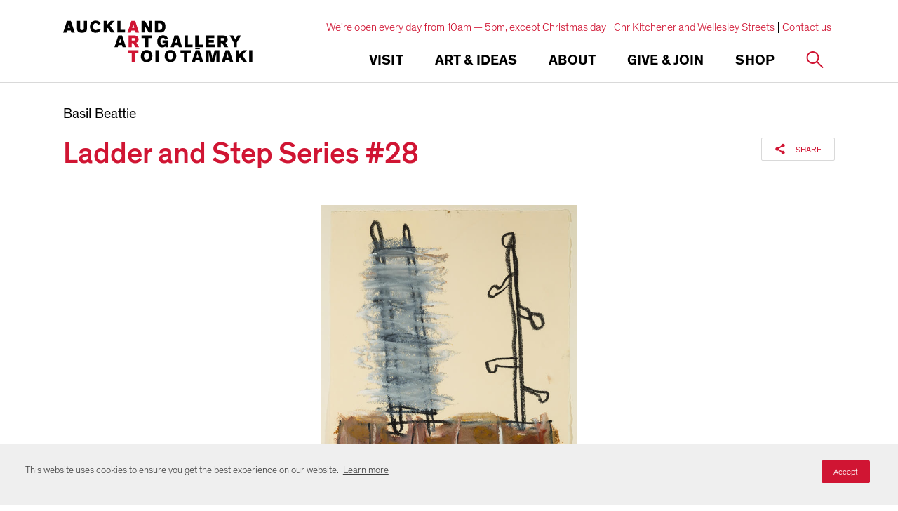

--- FILE ---
content_type: text/html; charset=UTF-8
request_url: https://aucklandunlimited.jotform.com/230146488786064
body_size: 6569
content:
<!DOCTYPE HTML PUBLIC "-//W3C//DTD HTML 4.01//EN" "http://www.w3.org/TR/html4/strict.dtd">
<html lang="en-US"  class="supernova "><head>
<meta http-equiv="Content-Type" content="text/html; charset=utf-8" />
<link rel="alternate" type="application/json+oembed" href="https://aucklandunlimited.jotform.com/oembed/?format=json&amp;url=https%3A%2F%2Faucklandunlimited.jotform.com%2F230146488786064" title="oEmbed Form">
<link rel="alternate" type="text/xml+oembed" href="https://aucklandunlimited.jotform.com/oembed/?format=xml&amp;url=https%3A%2F%2Faucklandunlimited.jotform.com%2F230146488786064" title="oEmbed Form">
<meta name="robots" content="noindex,nofollow">
<meta property="og:title" content="Request a print test" >
<meta property="og:url" content="https://aucklandunlimited.jotform.com/230146488786064" >
<meta property="og:description" content="Please click the link to complete this form." >
<meta name="slack-app-id" content="AHNMASS8M">
<meta property="og:image" content="https://aucklandunlimited.jotform.com/favicon.ico" />
<link rel="shortcut icon" href="https://aucklandunlimited.jotform.com/favicon.ico">
<link rel="apple-touch-icon" href="https://aucklandunlimited.jotform.com/favicon.ico">
<link rel="canonical" href="https://aucklandunlimited.jotform.com/230146488786064" />
<meta name="viewport" content="width=device-width, initial-scale=1.0, maximum-scale=5.0, user-scalable=1" />
<meta name="HandheldFriendly" content="true" />
<title>Request a print test</title>
<link type="text/css" rel="stylesheet" href="https://aucklandunlimited.jotform.com/stylebuilder/static/form-common.css?v=60a7156
"/>
<style type="text/css">@media print{*{-webkit-print-color-adjust: exact !important;color-adjust: exact !important;}.form-section{display:inline!important}.form-pagebreak{display:none!important}.form-section-closed{height:auto!important}.page-section{position:initial!important}}</style>
<link type="text/css" rel="stylesheet" href="https://aucklandunlimited.jotform.com/themes/CSS/5e6b428acc8c4e222d1beb91.css?v=3.3.68484"/>
<link type="text/css" rel="stylesheet" href="/s/static/4215c66f0f3/css/styles/payment/payment_styles.css?3.3.68484" />
<link type="text/css" rel="stylesheet" href="/s/static/4215c66f0f3/css/styles/payment/payment_feature.css?3.3.68484" />
<style type="text/css" id="form-designer-style">
    /* Injected CSS Code */

*,
*:after,
*:before {
  box-sizing: border-box;
}
.form-all {
  font-family: "Inter", sans-serif;
}
.main .jotform-form {
  width: 100%;
  padding: 0 3%;
}
.form-all {
  display: flex;
  flex-direction: column;
  width: 100%;
  max-width: 752px;
}
.form-line-active {
  background-color: #f1f5ff !important;
}
.form-all {
  font-size: 16px;
}
li.form-line {
  margin-top: 6px;
  margin-bottom: 6px;
}
.form-line {
  padding: 4px 0px;
}
.form-all .form-submit-button,
.form-all .form-submit-reset,
.form-all .form-submit-print {
  border-radius: 0px;
}
.supernova .form-all,
.form-all {
  border-radius: 3px;
}
.form-section:first-child {
  border-radius: 3px 3px 0 0;
}
.form-section:last-child {
  border-radius: 0 0 3px 3px;
}
.form-section {
  padding: 0px 38px;
}
.form-textbox,
.form-textarea,
.form-radio-other-input,
.form-checkbox-other-input,
.form-captcha input,
.form-spinner input {
  background-color: #ffffff;
}
.form-label {
  font-family: "Inter", sans-serif;
}
.form-line-column {
  width: calc(50% - 8px);
}
.form-checkbox-item label,
.form-checkbox-item span,
.form-radio-item label,
.form-radio-item span {
  color: #404a64;
}
.form-radio-item,
.form-checkbox-item {
  padding-bottom: 0px !important;
}
.form-radio-item:last-child,
.form-checkbox-item:last-child {
  padding-bottom: 0;
}
.form-single-column .form-checkbox-item,
.form-single-column .form-radio-item {
  width: 100%;
}
.form-checkbox-item .editor-container div,
.form-radio-item .editor-container div {
  position: relative;
}
.form-checkbox-item .editor-container div:before,
.form-radio-item .editor-container div:before {
  display: inline-block;
  vertical-align: middle;
  left: 0;
  width: 20px;
  height: 20px;
}
.form-checkbox-item input,
.form-radio-item input {
  margin-top: 2px;
}
.form-checkbox:checked + label:before,
.form-checkbox:checked + span:before {
  background-color: #2e69ff;
  border-color: #2e69ff;
}
.form-radio:checked + label:before,
.form-radio:checked + span:before {
  border-color: #2e69ff;
}
.form-radio:checked + label:after,
.form-radio:checked + span:after {
  background-color: #2e69ff;
}
.form-checkbox:hover + label:before,
.form-checkbox:hover + span:before,
.form-radio:hover + label:before,
.form-radio:hover + span:before {
  border-color: rgba(46, 105, 255, 0.5);
  box-shadow: 0 0 0 2px rgba(46, 105, 255, 0.25);
}
.form-checkbox:focus + label:before,
.form-checkbox:focus + span:before,
.form-radio:focus + label:before,
.form-radio:focus + span:before {
  border-color: #2e69ff;
  box-shadow: 0 0 0 3px rgba(46, 105, 255, 0.25);
}
.submit-button {
  font-size: 16px;
  font-weight: normal;
  font-family: "Inter", sans-serif;
  border: none;
  border-width: 0px;
  border-style: solid;
  border-color: #d01533;
}
.submit-button {
  min-width: 180px;
}
.form-buttons-wrapper .form-submit-button:not(.form-sacl-button) {
  color: #ffffff;
  background-color: #d01533;
  background-image: none;
  box-shadow: none;
  text-shadow: none;
}
.form-buttons-wrapper .form-submit-button:not(.form-sacl-button):hover {
  background-color: #730c1c;
}
.form-buttons-wrapper button.jf-form-buttons.form-sacl-button,
.form-buttons-wrapper button.jf-form-buttons.form-submit-print {
  color: #d01533;
  border-color: #d01533;
  background-image: none;
  background-color: #fff;
}
.form-buttons-wrapper button.jf-form-buttons.form-sacl-button:hover,
.form-buttons-wrapper button.jf-form-buttons.form-submit-print:hover {
  background-color: #730c1c;
  color: #fff;
}
.form-buttons-wrapper button.jf-form-buttons.form-pagebreak-back {
  background-image: none;
  background-color: #730c1c;
  box-shadow: none;
  text-shadow: none;
}
.form-buttons-wrapper button.jf-form-buttons.form-pagebreak-back:hover {
  background-color: #450711;
  color: #fff;
}
.form-all .form-pagebreak-back,
.form-all .form-pagebreak-next {
  font-family: "Inter", sans-serif;
  font-size: 16px;
  font-weight: normal;
}
.form-all .form-pagebreak-back,
.form-all .form-pagebreak-next {
  min-width: 128px;
}
li[data-type="control_image"] div {
  text-align: left;
}
li[data-type="control_image"] img {
  border: none;
  border-width: 0px !important;
  border-style: solid !important;
  border-color: false !important;
}
.supernova {
  height: 100%;
  background-repeat: no-repeat;
  background-attachment: scroll;
  background-position: center top;
  background-repeat: repeat;
}
.supernova {
  background-image: none;
}
#stage {
  background-image: none;
}
/* | */
.form-all {
  background-repeat: no-repeat;
  background-attachment: scroll;
  background-position: center top;
  background-repeat: repeat;
}
.form-header-group {
  background-repeat: no-repeat;
  background-attachment: scroll;
  background-position: center top;
}
.header-large h1.form-header {
  font-size: 2em;
}
.header-large h2.form-header {
  font-size: 1.5em;
}
.header-large h3.form-header {
  font-size: 1.17em;
}
.header-large h1 + .form-subHeader {
  font-size: 1em;
}
.header-large h2 + .form-subHeader {
  font-size: .875em;
}
.header-large h3 + .form-subHeader {
  font-size: .75em;
}
.header-default h1.form-header {
  font-size: 2em;
}
.header-default h2.form-header {
  font-size: 1.5em;
}
.header-default h3.form-header {
  font-size: 1.17em;
}
.header-default h1 + .form-subHeader {
  font-size: 1em;
}
.header-default h2 + .form-subHeader {
  font-size: .875em;
}
.header-default h3 + .form-subHeader {
  font-size: .75em;
}
.header-small h1.form-header {
  font-size: 2em;
}
.header-small h2.form-header {
  font-size: 1.5em;
}
.header-small h3.form-header {
  font-size: 1.17em;
}
.header-small h1 + .form-subHeader {
  font-size: 1em;
}
.header-small h2 + .form-subHeader {
  font-size: .875em;
}
.header-small h3 + .form-subHeader {
  font-size: .75em;
}
.form-header-group {
  text-align: left;
}
.form-header-group {
  font-family: "Inter", sans-serif;
}
div.form-header-group.header-large,
div.form-header-group.hasImage {
  margin: 0px -38px;
}
div.form-header-group.header-large,
div.form-header-group.hasImage {
  padding: 40px 52px;
}
.form-header-group .form-header,
.form-header-group .form-subHeader {
  color: 0;
}
.form-line-error {
  overflow: hidden;
  -webkit-transition-property: none;
  -moz-transition-property: none;
  -ms-transition-property: none;
  -o-transition-property: none;
  transition-property: none;
  -webkit-transition-duration: 0.3s;
  -moz-transition-duration: 0.3s;
  -ms-transition-duration: 0.3s;
  -o-transition-duration: 0.3s;
  transition-duration: 0.3s;
  -webkit-transition-timing-function: ease;
  -moz-transition-timing-function: ease;
  -ms-transition-timing-function: ease;
  -o-transition-timing-function: ease;
  transition-timing-function: ease;
  background-color: #fff4f4;
}
.form-line-error .form-error-message {
  background-color: #f23a3c;
  clear: both;
  float: none;
}
.form-line-error .form-error-message .form-error-arrow {
  border-bottom-color: #f23a3c;
}
.form-line-error input:not(#coupon-input),
.form-line-error textarea,
.form-line-error .form-validation-error {
  border: 1px solid #f23a3c;
  box-shadow: 0 0 3px #f23a3c;
}
.supernova {
  background-color: #ffffff;
}
.supernova body {
  background-color: transparent;
}
.supernova .form-all,
.form-all {
  background-color: #ffffff;
}
.form-textbox,
.form-textarea,
.form-radio-other-input,
.form-checkbox-other-input,
.form-captcha input,
.form-spinner input {
  background-color: #ffffff;
}
.form-matrix-table tr {
  border-color: #e6e6e6;
}
.form-matrix-table tr:nth-child(2n) {
  background-color: #f2f2f2;
}
.form-all {
  color: #2c3345;
}
.form-label-top,
.form-label-left,
.form-label-right,
.form-html {
  color: #2c3345;
}
.form-line-error {
  overflow: hidden;
  -webkit-transition-property: none;
  -moz-transition-property: none;
  -ms-transition-property: none;
  -o-transition-property: none;
  transition-property: none;
  -webkit-transition-duration: 0.3s;
  -moz-transition-duration: 0.3s;
  -ms-transition-duration: 0.3s;
  -o-transition-duration: 0.3s;
  transition-duration: 0.3s;
  -webkit-transition-timing-function: ease;
  -moz-transition-timing-function: ease;
  -ms-transition-timing-function: ease;
  -o-transition-timing-function: ease;
  transition-timing-function: ease;
  background-color: #fff4f4;
}
.form-header-group .form-header,
.form-header-group .form-subHeader {
  color: 0;
}

/*__INSPECT_SEPERATOR__*/
.form-all {
    box-shadow : none;
}


    /* Injected CSS Code */
</style>

<script>window.enableEventObserver=true</script>
<script>window.CDN="https://aucklandunlimited.jotform.com/"</script>
<script>window.umdRootPath="/s/umd/8dd9db20bed/"</script>
<script>window.staticRootPath="/s/static/4215c66f0f3/"</script>
<script src="https://aucklandunlimited.jotform.com/s/static/4215c66f0f3/static/prototype.forms.js" type="text/javascript"></script>
<script src="https://aucklandunlimited.jotform.com/s/static/4215c66f0f3/static/jotform.forms.js" type="text/javascript"></script>
<script src="https://aucklandunlimited.jotform.com/s/static/4215c66f0f3/js/punycode-1.4.1.min.js" type="text/javascript" defer></script>
<script src="https://aucklandunlimited.jotform.com/s/umd/8dd9db20bed/for-widgets-server.js" type="text/javascript"></script>
<script src="https://aucklandunlimited.jotform.com/s/static/4215c66f0f3/js/vendor/smoothscroll.min.js" type="text/javascript"></script>
<script src="https://aucklandunlimited.jotform.com/s/static/4215c66f0f3/js/errorNavigation.js" type="text/javascript"></script>
<script type="text/javascript">	JotForm.newDefaultTheme = true;
	JotForm.extendsNewTheme = false;
	// {GPT_APP_SCRIPT}
	JotForm.singleProduct = false;
	JotForm.newPaymentUIForNewCreatedForms = true;
	JotForm.texts = {"confirmEmail":"E-mail does not match","pleaseWait":"Please wait...","validateEmail":"You need to validate this e-mail","confirmClearForm":"Are you sure you want to clear the form","lessThan":"Your score should be less than or equal to","incompleteFields":"There are incomplete required fields. Please complete them.","required":"This field is required.","requireOne":"At least one field required.","requireEveryRow":"Every row is required.","requireEveryCell":"Every cell is required.","email":"Enter a valid e-mail address","alphabetic":"This field can only contain letters","numeric":"This field can only contain numeric values","alphanumeric":"This field can only contain letters and numbers.","cyrillic":"This field can only contain cyrillic characters","url":"This field can only contain a valid URL","currency":"This field can only contain currency values.","fillMask":"Field value must fill mask.","uploadExtensions":"You can only upload following files:","noUploadExtensions":"File has no extension file type (e.g. .txt, .png, .jpeg)","uploadFilesize":"File size cannot be bigger than:","uploadFilesizemin":"File size cannot be smaller than:","gradingScoreError":"Score total should only be less than or equal to","inputCarretErrorA":"Input should not be less than the minimum value:","inputCarretErrorB":"Input should not be greater than the maximum value:","maxDigitsError":"The maximum digits allowed is","minCharactersError":"The number of characters should not be less than the minimum value:","maxCharactersError":"The number of characters should not be more than the maximum value:","freeEmailError":"Free email accounts are not allowed","minSelectionsError":"The minimum required number of selections is ","maxSelectionsError":"The maximum number of selections allowed is ","pastDatesDisallowed":"Date must not be in the past.","dateLimited":"This date is unavailable.","dateInvalid":"This date is not valid. The date format is {format}","dateInvalidSeparate":"This date is not valid. Enter a valid {element}.","ageVerificationError":"You must be older than {minAge} years old to submit this form.","multipleFileUploads_typeError":"{file} has invalid extension. Only {extensions} are allowed.","multipleFileUploads_sizeError":"{file} is too large, maximum file size is {sizeLimit}.","multipleFileUploads_minSizeError":"{file} is too small, minimum file size is {minSizeLimit}.","multipleFileUploads_emptyError":"{file} is empty, please select files again without it.","multipleFileUploads_uploadFailed":"File upload failed, please remove it and upload the file again.","multipleFileUploads_onLeave":"The files are being uploaded, if you leave now the upload will be cancelled.","multipleFileUploads_fileLimitError":"Only {fileLimit} file uploads allowed.","dragAndDropFilesHere_infoMessage":"Drag and drop files here","chooseAFile_infoMessage":"Choose a file","maxFileSize_infoMessage":"Max. file size","generalError":"There are errors on the form. Please fix them before continuing.","generalPageError":"There are errors on this page. Please fix them before continuing.","wordLimitError":"Too many words. The limit is","wordMinLimitError":"Too few words.  The minimum is","characterLimitError":"Too many Characters.  The limit is","characterMinLimitError":"Too few characters. The minimum is","ccInvalidNumber":"Credit Card Number is invalid.","ccInvalidCVC":"CVC number is invalid.","ccInvalidExpireDate":"Expire date is invalid.","ccInvalidExpireMonth":"Expiration month is invalid.","ccInvalidExpireYear":"Expiration year is invalid.","ccMissingDetails":"Please fill up the credit card details.","ccMissingProduct":"Please select at least one product.","ccMissingDonation":"Please enter numeric values for donation amount.","disallowDecimals":"Please enter a whole number.","restrictedDomain":"This domain is not allowed","ccDonationMinLimitError":"Minimum amount is {minAmount} {currency}","requiredLegend":"All fields marked with * are required and must be filled.","geoPermissionTitle":"Permission Denied","geoPermissionDesc":"Check your browser's privacy settings.","geoNotAvailableTitle":"Position Unavailable","geoNotAvailableDesc":"Location provider not available. Please enter the address manually.","geoTimeoutTitle":"Timeout","geoTimeoutDesc":"Please check your internet connection and try again.","selectedTime":"Selected Time","formerSelectedTime":"Former Time","cancelAppointment":"Cancel Appointment","cancelSelection":"Cancel Selection","confirmSelection":"Confirm Selection","noSlotsAvailable":"No slots available","slotUnavailable":"{time} on {date} has been selected is unavailable. Please select another slot.","multipleError":"There are {count} errors on this page. Please correct them before moving on.","oneError":"There is {count} error on this page. Please correct it before moving on.","doneMessage":"Well done! All errors are fixed.","invalidTime":"Enter a valid time","doneButton":"Done","reviewSubmitText":"Review and Submit","nextButtonText":"Next","prevButtonText":"Previous","seeErrorsButton":"See Errors","notEnoughStock":"Not enough stock for the current selection","notEnoughStock_remainedItems":"Not enough stock for the current selection ({count} items left)","soldOut":"Sold Out","justSoldOut":"Just Sold Out","selectionSoldOut":"Selection Sold Out","subProductItemsLeft":"({count} items left)","startButtonText":"START","submitButtonText":"Submit","submissionLimit":"Sorry! Only one entry is allowed. <br> Multiple submissions are disabled for this form.","reviewBackText":"Back to Form","seeAllText":"See All","progressMiddleText":"of","fieldError":"field has an error.","error":"Error"};
	JotForm.newPaymentUI = true;
	JotForm.isFormViewTrackingAllowed = true;
	JotForm.replaceTagTest = true;
	JotForm.activeRedirect = "thanktext";
	JotForm.uploadServerURL = "https://aucklandunlimited.jotform.com/upload";
	JotForm.clearFieldOnHide="disable";
	JotForm.submitError="jumpToFirstError";

	JotForm.enterprise = "aucklandunlimited.jotform.com";

	JotForm.init(function(){
	/*INIT-START*/
if (window.JotForm && JotForm.accessible) $('input_4').setAttribute('tabindex',0);
if (window.JotForm && JotForm.accessible) $('input_7').setAttribute('tabindex',0);
if (window.JotForm && JotForm.accessible) $('input_8').setAttribute('tabindex',0);
      JotForm.setCustomHint( 'input_8', 'Please provide details of the reproduction print size you require and the intended use.' );
      JotForm.alterTexts(undefined);
	/*INIT-END*/
	});

   setTimeout(function() {
JotForm.paymentExtrasOnTheFly([null,null,{"name":"submit2","qid":"2","text":"SEND","type":"control_button"},null,{"description":"","name":"name","qid":"4","subLabel":"","text":"Name","type":"control_textbox"},{"description":"","name":"email","qid":"5","subLabel":"","text":"Email","type":"control_email"},null,{"description":"","name":"phone","qid":"7","subLabel":"","text":"Phone","type":"control_textbox"},{"description":"","mde":"No","name":"message","qid":"8","subLabel":"","text":"Message","type":"control_textarea","wysiwyg":"Disable"},{"name":"typeA","qid":"9","text":"Get Page URL","type":"control_widget"}]);}, 20); 
</script>
</head>
<body>
<form class="jotform-form" onsubmit="return typeof testSubmitFunction !== 'undefined' && testSubmitFunction();" action="https://aucklandunlimited.jotform.com/submit/230146488786064" method="post" name="form_230146488786064" id="230146488786064" accept-charset="utf-8" autocomplete="on"><input type="hidden" name="formID" value="230146488786064" /><input type="hidden" id="JWTContainer" value="" /><input type="hidden" id="cardinalOrderNumber" value="" /><input type="hidden" id="jsExecutionTracker" name="jsExecutionTracker" value="build-date-1769909869944" /><input type="hidden" id="submitSource" name="submitSource" value="unknown" /><input type="hidden" id="submitDate" name="submitDate" value="undefined" /><input type="hidden" id="buildDate" name="buildDate" value="1769909869944" /><input type="hidden" name="uploadServerUrl" value="https://upload.jotform.com/upload" /><input type="hidden" name="eventObserver" value="1" />
  <div role="main" class="form-all">
    <ul class="form-section page-section" role="presentation">
      <li class="form-line jf-required" data-type="control_textbox" id="id_4"><label class="form-label form-label-top" id="label_4" for="input_4" aria-hidden="false"> Name<span class="form-required">*</span> </label>
        <div id="cid_4" class="form-input-wide jf-required" data-layout="half"> <input type="text" id="input_4" name="q4_name" data-type="input-textbox" class="form-textbox validate[required]" data-defaultvalue="" style="width:310px" size="310" placeholder="e.g. Joe" data-component="textbox" aria-labelledby="label_4" aria-describedby="input_4-description" required="" value="" /> </div>
      </li>
      <li class="form-line jf-required" data-type="control_email" id="id_5"><label class="form-label form-label-top" id="label_5" for="input_5" aria-hidden="false"> Email<span class="form-required">*</span> </label>
        <div id="cid_5" class="form-input-wide jf-required" data-layout="half"> <input type="email" id="input_5" name="q5_email" class="form-textbox validate[required, Email]" data-defaultvalue="" autoComplete="section-input_5 email" style="width:310px" size="310" placeholder="e.g. joe@example.com" data-component="email" aria-labelledby="label_5" aria-describedby="input_5-description" required="" value="" /> </div>
      </li>
      <li class="form-line" data-type="control_textbox" id="id_7"><label class="form-label form-label-top form-label-auto" id="label_7" for="input_7" aria-hidden="false"> Phone </label>
        <div id="cid_7" class="form-input-wide" data-layout="half"> <input type="text" id="input_7" name="q7_phone" data-type="input-textbox" class="form-textbox validate[Fill Mask]" data-defaultvalue="" style="width:310px" size="310" placeholder="e.g. +64 9 1234567" data-component="textbox" aria-labelledby="label_7" aria-describedby="input_7-description" value="" /> </div>
      </li>
      <li class="form-line jf-required" data-type="control_textarea" id="id_8"><label class="form-label form-label-top form-label-auto" id="label_8" for="input_8" aria-hidden="false"> Message<span class="form-required">*</span> </label>
        <div id="cid_8" class="form-input-wide jf-required" data-layout="full"> <textarea id="input_8" class="form-textarea validate[required]" name="q8_message" style="width:648px;height:65px" data-component="textarea" required="" aria-labelledby="label_8"></textarea> </div>
      </li>
      <li class="form-line always-hidden" data-type="control_widget" id="id_9">
        <div id="cid_9" class="form-input always-hidden" data-layout="full">
          <div style="width:100%;text-align:Left" data-component="widget-directEmbed">
            <div class="direct-embed-widgets get-form-page-url-widget " data-type="direct-embed" style="width:1px;min-height:50px"><input type='hidden' id='input_9' name='q9_typeA' class='form-hidden getParentURL'>
              <script type='text/javascript' src='//widgets.jotform.io/getParentUrl/min/scripts.min.js'></script>
            </div>
          </div>
        </div>
      </li>
      <li class="form-line" data-type="control_button" id="id_2">
        <div id="cid_2" class="form-input-wide" data-layout="full">
          <div data-align="auto" class="form-buttons-wrapper form-buttons-auto   jsTest-button-wrapperField"><button id="input_2" type="submit" class="form-submit-button submit-button jf-form-buttons jsTest-submitField legacy-submit" data-component="button" data-content="">SEND</button></div>
        </div>
      </li>
      <li style="display:none">Should be Empty: <input type="text" name="website" value="" type="hidden" /></li>
    </ul>
  </div>
  <script>
    JotForm.showJotFormPowered = "0";
  </script>
  <script>
    JotForm.poweredByText = "Powered by Jotform";
  </script><input type="hidden" class="simple_spc" id="simple_spc" name="simple_spc" value="230146488786064" />
  <script type="text/javascript">
    var all_spc = document.querySelectorAll("form[id='230146488786064'] .si" + "mple" + "_spc");
    for (var i = 0; i < all_spc.length; i++)
    {
      all_spc[i].value = "230146488786064-230146488786064";
    }
  </script>
</form></body>
</html><script type="text/javascript">JotForm.isNewSACL=true;</script>

--- FILE ---
content_type: text/html; charset=utf-8
request_url: https://www.google.com/recaptcha/api2/anchor?ar=1&k=6Ldx4iAeAAAAAFEgcm095N58Fv30wW8etBf5MXfE&co=aHR0cHM6Ly93d3cuYXVja2xhbmRhcnRnYWxsZXJ5LmNvbTo0NDM.&hl=en&v=N67nZn4AqZkNcbeMu4prBgzg&size=invisible&anchor-ms=20000&execute-ms=30000&cb=i6wxuwmn5u4k
body_size: 48764
content:
<!DOCTYPE HTML><html dir="ltr" lang="en"><head><meta http-equiv="Content-Type" content="text/html; charset=UTF-8">
<meta http-equiv="X-UA-Compatible" content="IE=edge">
<title>reCAPTCHA</title>
<style type="text/css">
/* cyrillic-ext */
@font-face {
  font-family: 'Roboto';
  font-style: normal;
  font-weight: 400;
  font-stretch: 100%;
  src: url(//fonts.gstatic.com/s/roboto/v48/KFO7CnqEu92Fr1ME7kSn66aGLdTylUAMa3GUBHMdazTgWw.woff2) format('woff2');
  unicode-range: U+0460-052F, U+1C80-1C8A, U+20B4, U+2DE0-2DFF, U+A640-A69F, U+FE2E-FE2F;
}
/* cyrillic */
@font-face {
  font-family: 'Roboto';
  font-style: normal;
  font-weight: 400;
  font-stretch: 100%;
  src: url(//fonts.gstatic.com/s/roboto/v48/KFO7CnqEu92Fr1ME7kSn66aGLdTylUAMa3iUBHMdazTgWw.woff2) format('woff2');
  unicode-range: U+0301, U+0400-045F, U+0490-0491, U+04B0-04B1, U+2116;
}
/* greek-ext */
@font-face {
  font-family: 'Roboto';
  font-style: normal;
  font-weight: 400;
  font-stretch: 100%;
  src: url(//fonts.gstatic.com/s/roboto/v48/KFO7CnqEu92Fr1ME7kSn66aGLdTylUAMa3CUBHMdazTgWw.woff2) format('woff2');
  unicode-range: U+1F00-1FFF;
}
/* greek */
@font-face {
  font-family: 'Roboto';
  font-style: normal;
  font-weight: 400;
  font-stretch: 100%;
  src: url(//fonts.gstatic.com/s/roboto/v48/KFO7CnqEu92Fr1ME7kSn66aGLdTylUAMa3-UBHMdazTgWw.woff2) format('woff2');
  unicode-range: U+0370-0377, U+037A-037F, U+0384-038A, U+038C, U+038E-03A1, U+03A3-03FF;
}
/* math */
@font-face {
  font-family: 'Roboto';
  font-style: normal;
  font-weight: 400;
  font-stretch: 100%;
  src: url(//fonts.gstatic.com/s/roboto/v48/KFO7CnqEu92Fr1ME7kSn66aGLdTylUAMawCUBHMdazTgWw.woff2) format('woff2');
  unicode-range: U+0302-0303, U+0305, U+0307-0308, U+0310, U+0312, U+0315, U+031A, U+0326-0327, U+032C, U+032F-0330, U+0332-0333, U+0338, U+033A, U+0346, U+034D, U+0391-03A1, U+03A3-03A9, U+03B1-03C9, U+03D1, U+03D5-03D6, U+03F0-03F1, U+03F4-03F5, U+2016-2017, U+2034-2038, U+203C, U+2040, U+2043, U+2047, U+2050, U+2057, U+205F, U+2070-2071, U+2074-208E, U+2090-209C, U+20D0-20DC, U+20E1, U+20E5-20EF, U+2100-2112, U+2114-2115, U+2117-2121, U+2123-214F, U+2190, U+2192, U+2194-21AE, U+21B0-21E5, U+21F1-21F2, U+21F4-2211, U+2213-2214, U+2216-22FF, U+2308-230B, U+2310, U+2319, U+231C-2321, U+2336-237A, U+237C, U+2395, U+239B-23B7, U+23D0, U+23DC-23E1, U+2474-2475, U+25AF, U+25B3, U+25B7, U+25BD, U+25C1, U+25CA, U+25CC, U+25FB, U+266D-266F, U+27C0-27FF, U+2900-2AFF, U+2B0E-2B11, U+2B30-2B4C, U+2BFE, U+3030, U+FF5B, U+FF5D, U+1D400-1D7FF, U+1EE00-1EEFF;
}
/* symbols */
@font-face {
  font-family: 'Roboto';
  font-style: normal;
  font-weight: 400;
  font-stretch: 100%;
  src: url(//fonts.gstatic.com/s/roboto/v48/KFO7CnqEu92Fr1ME7kSn66aGLdTylUAMaxKUBHMdazTgWw.woff2) format('woff2');
  unicode-range: U+0001-000C, U+000E-001F, U+007F-009F, U+20DD-20E0, U+20E2-20E4, U+2150-218F, U+2190, U+2192, U+2194-2199, U+21AF, U+21E6-21F0, U+21F3, U+2218-2219, U+2299, U+22C4-22C6, U+2300-243F, U+2440-244A, U+2460-24FF, U+25A0-27BF, U+2800-28FF, U+2921-2922, U+2981, U+29BF, U+29EB, U+2B00-2BFF, U+4DC0-4DFF, U+FFF9-FFFB, U+10140-1018E, U+10190-1019C, U+101A0, U+101D0-101FD, U+102E0-102FB, U+10E60-10E7E, U+1D2C0-1D2D3, U+1D2E0-1D37F, U+1F000-1F0FF, U+1F100-1F1AD, U+1F1E6-1F1FF, U+1F30D-1F30F, U+1F315, U+1F31C, U+1F31E, U+1F320-1F32C, U+1F336, U+1F378, U+1F37D, U+1F382, U+1F393-1F39F, U+1F3A7-1F3A8, U+1F3AC-1F3AF, U+1F3C2, U+1F3C4-1F3C6, U+1F3CA-1F3CE, U+1F3D4-1F3E0, U+1F3ED, U+1F3F1-1F3F3, U+1F3F5-1F3F7, U+1F408, U+1F415, U+1F41F, U+1F426, U+1F43F, U+1F441-1F442, U+1F444, U+1F446-1F449, U+1F44C-1F44E, U+1F453, U+1F46A, U+1F47D, U+1F4A3, U+1F4B0, U+1F4B3, U+1F4B9, U+1F4BB, U+1F4BF, U+1F4C8-1F4CB, U+1F4D6, U+1F4DA, U+1F4DF, U+1F4E3-1F4E6, U+1F4EA-1F4ED, U+1F4F7, U+1F4F9-1F4FB, U+1F4FD-1F4FE, U+1F503, U+1F507-1F50B, U+1F50D, U+1F512-1F513, U+1F53E-1F54A, U+1F54F-1F5FA, U+1F610, U+1F650-1F67F, U+1F687, U+1F68D, U+1F691, U+1F694, U+1F698, U+1F6AD, U+1F6B2, U+1F6B9-1F6BA, U+1F6BC, U+1F6C6-1F6CF, U+1F6D3-1F6D7, U+1F6E0-1F6EA, U+1F6F0-1F6F3, U+1F6F7-1F6FC, U+1F700-1F7FF, U+1F800-1F80B, U+1F810-1F847, U+1F850-1F859, U+1F860-1F887, U+1F890-1F8AD, U+1F8B0-1F8BB, U+1F8C0-1F8C1, U+1F900-1F90B, U+1F93B, U+1F946, U+1F984, U+1F996, U+1F9E9, U+1FA00-1FA6F, U+1FA70-1FA7C, U+1FA80-1FA89, U+1FA8F-1FAC6, U+1FACE-1FADC, U+1FADF-1FAE9, U+1FAF0-1FAF8, U+1FB00-1FBFF;
}
/* vietnamese */
@font-face {
  font-family: 'Roboto';
  font-style: normal;
  font-weight: 400;
  font-stretch: 100%;
  src: url(//fonts.gstatic.com/s/roboto/v48/KFO7CnqEu92Fr1ME7kSn66aGLdTylUAMa3OUBHMdazTgWw.woff2) format('woff2');
  unicode-range: U+0102-0103, U+0110-0111, U+0128-0129, U+0168-0169, U+01A0-01A1, U+01AF-01B0, U+0300-0301, U+0303-0304, U+0308-0309, U+0323, U+0329, U+1EA0-1EF9, U+20AB;
}
/* latin-ext */
@font-face {
  font-family: 'Roboto';
  font-style: normal;
  font-weight: 400;
  font-stretch: 100%;
  src: url(//fonts.gstatic.com/s/roboto/v48/KFO7CnqEu92Fr1ME7kSn66aGLdTylUAMa3KUBHMdazTgWw.woff2) format('woff2');
  unicode-range: U+0100-02BA, U+02BD-02C5, U+02C7-02CC, U+02CE-02D7, U+02DD-02FF, U+0304, U+0308, U+0329, U+1D00-1DBF, U+1E00-1E9F, U+1EF2-1EFF, U+2020, U+20A0-20AB, U+20AD-20C0, U+2113, U+2C60-2C7F, U+A720-A7FF;
}
/* latin */
@font-face {
  font-family: 'Roboto';
  font-style: normal;
  font-weight: 400;
  font-stretch: 100%;
  src: url(//fonts.gstatic.com/s/roboto/v48/KFO7CnqEu92Fr1ME7kSn66aGLdTylUAMa3yUBHMdazQ.woff2) format('woff2');
  unicode-range: U+0000-00FF, U+0131, U+0152-0153, U+02BB-02BC, U+02C6, U+02DA, U+02DC, U+0304, U+0308, U+0329, U+2000-206F, U+20AC, U+2122, U+2191, U+2193, U+2212, U+2215, U+FEFF, U+FFFD;
}
/* cyrillic-ext */
@font-face {
  font-family: 'Roboto';
  font-style: normal;
  font-weight: 500;
  font-stretch: 100%;
  src: url(//fonts.gstatic.com/s/roboto/v48/KFO7CnqEu92Fr1ME7kSn66aGLdTylUAMa3GUBHMdazTgWw.woff2) format('woff2');
  unicode-range: U+0460-052F, U+1C80-1C8A, U+20B4, U+2DE0-2DFF, U+A640-A69F, U+FE2E-FE2F;
}
/* cyrillic */
@font-face {
  font-family: 'Roboto';
  font-style: normal;
  font-weight: 500;
  font-stretch: 100%;
  src: url(//fonts.gstatic.com/s/roboto/v48/KFO7CnqEu92Fr1ME7kSn66aGLdTylUAMa3iUBHMdazTgWw.woff2) format('woff2');
  unicode-range: U+0301, U+0400-045F, U+0490-0491, U+04B0-04B1, U+2116;
}
/* greek-ext */
@font-face {
  font-family: 'Roboto';
  font-style: normal;
  font-weight: 500;
  font-stretch: 100%;
  src: url(//fonts.gstatic.com/s/roboto/v48/KFO7CnqEu92Fr1ME7kSn66aGLdTylUAMa3CUBHMdazTgWw.woff2) format('woff2');
  unicode-range: U+1F00-1FFF;
}
/* greek */
@font-face {
  font-family: 'Roboto';
  font-style: normal;
  font-weight: 500;
  font-stretch: 100%;
  src: url(//fonts.gstatic.com/s/roboto/v48/KFO7CnqEu92Fr1ME7kSn66aGLdTylUAMa3-UBHMdazTgWw.woff2) format('woff2');
  unicode-range: U+0370-0377, U+037A-037F, U+0384-038A, U+038C, U+038E-03A1, U+03A3-03FF;
}
/* math */
@font-face {
  font-family: 'Roboto';
  font-style: normal;
  font-weight: 500;
  font-stretch: 100%;
  src: url(//fonts.gstatic.com/s/roboto/v48/KFO7CnqEu92Fr1ME7kSn66aGLdTylUAMawCUBHMdazTgWw.woff2) format('woff2');
  unicode-range: U+0302-0303, U+0305, U+0307-0308, U+0310, U+0312, U+0315, U+031A, U+0326-0327, U+032C, U+032F-0330, U+0332-0333, U+0338, U+033A, U+0346, U+034D, U+0391-03A1, U+03A3-03A9, U+03B1-03C9, U+03D1, U+03D5-03D6, U+03F0-03F1, U+03F4-03F5, U+2016-2017, U+2034-2038, U+203C, U+2040, U+2043, U+2047, U+2050, U+2057, U+205F, U+2070-2071, U+2074-208E, U+2090-209C, U+20D0-20DC, U+20E1, U+20E5-20EF, U+2100-2112, U+2114-2115, U+2117-2121, U+2123-214F, U+2190, U+2192, U+2194-21AE, U+21B0-21E5, U+21F1-21F2, U+21F4-2211, U+2213-2214, U+2216-22FF, U+2308-230B, U+2310, U+2319, U+231C-2321, U+2336-237A, U+237C, U+2395, U+239B-23B7, U+23D0, U+23DC-23E1, U+2474-2475, U+25AF, U+25B3, U+25B7, U+25BD, U+25C1, U+25CA, U+25CC, U+25FB, U+266D-266F, U+27C0-27FF, U+2900-2AFF, U+2B0E-2B11, U+2B30-2B4C, U+2BFE, U+3030, U+FF5B, U+FF5D, U+1D400-1D7FF, U+1EE00-1EEFF;
}
/* symbols */
@font-face {
  font-family: 'Roboto';
  font-style: normal;
  font-weight: 500;
  font-stretch: 100%;
  src: url(//fonts.gstatic.com/s/roboto/v48/KFO7CnqEu92Fr1ME7kSn66aGLdTylUAMaxKUBHMdazTgWw.woff2) format('woff2');
  unicode-range: U+0001-000C, U+000E-001F, U+007F-009F, U+20DD-20E0, U+20E2-20E4, U+2150-218F, U+2190, U+2192, U+2194-2199, U+21AF, U+21E6-21F0, U+21F3, U+2218-2219, U+2299, U+22C4-22C6, U+2300-243F, U+2440-244A, U+2460-24FF, U+25A0-27BF, U+2800-28FF, U+2921-2922, U+2981, U+29BF, U+29EB, U+2B00-2BFF, U+4DC0-4DFF, U+FFF9-FFFB, U+10140-1018E, U+10190-1019C, U+101A0, U+101D0-101FD, U+102E0-102FB, U+10E60-10E7E, U+1D2C0-1D2D3, U+1D2E0-1D37F, U+1F000-1F0FF, U+1F100-1F1AD, U+1F1E6-1F1FF, U+1F30D-1F30F, U+1F315, U+1F31C, U+1F31E, U+1F320-1F32C, U+1F336, U+1F378, U+1F37D, U+1F382, U+1F393-1F39F, U+1F3A7-1F3A8, U+1F3AC-1F3AF, U+1F3C2, U+1F3C4-1F3C6, U+1F3CA-1F3CE, U+1F3D4-1F3E0, U+1F3ED, U+1F3F1-1F3F3, U+1F3F5-1F3F7, U+1F408, U+1F415, U+1F41F, U+1F426, U+1F43F, U+1F441-1F442, U+1F444, U+1F446-1F449, U+1F44C-1F44E, U+1F453, U+1F46A, U+1F47D, U+1F4A3, U+1F4B0, U+1F4B3, U+1F4B9, U+1F4BB, U+1F4BF, U+1F4C8-1F4CB, U+1F4D6, U+1F4DA, U+1F4DF, U+1F4E3-1F4E6, U+1F4EA-1F4ED, U+1F4F7, U+1F4F9-1F4FB, U+1F4FD-1F4FE, U+1F503, U+1F507-1F50B, U+1F50D, U+1F512-1F513, U+1F53E-1F54A, U+1F54F-1F5FA, U+1F610, U+1F650-1F67F, U+1F687, U+1F68D, U+1F691, U+1F694, U+1F698, U+1F6AD, U+1F6B2, U+1F6B9-1F6BA, U+1F6BC, U+1F6C6-1F6CF, U+1F6D3-1F6D7, U+1F6E0-1F6EA, U+1F6F0-1F6F3, U+1F6F7-1F6FC, U+1F700-1F7FF, U+1F800-1F80B, U+1F810-1F847, U+1F850-1F859, U+1F860-1F887, U+1F890-1F8AD, U+1F8B0-1F8BB, U+1F8C0-1F8C1, U+1F900-1F90B, U+1F93B, U+1F946, U+1F984, U+1F996, U+1F9E9, U+1FA00-1FA6F, U+1FA70-1FA7C, U+1FA80-1FA89, U+1FA8F-1FAC6, U+1FACE-1FADC, U+1FADF-1FAE9, U+1FAF0-1FAF8, U+1FB00-1FBFF;
}
/* vietnamese */
@font-face {
  font-family: 'Roboto';
  font-style: normal;
  font-weight: 500;
  font-stretch: 100%;
  src: url(//fonts.gstatic.com/s/roboto/v48/KFO7CnqEu92Fr1ME7kSn66aGLdTylUAMa3OUBHMdazTgWw.woff2) format('woff2');
  unicode-range: U+0102-0103, U+0110-0111, U+0128-0129, U+0168-0169, U+01A0-01A1, U+01AF-01B0, U+0300-0301, U+0303-0304, U+0308-0309, U+0323, U+0329, U+1EA0-1EF9, U+20AB;
}
/* latin-ext */
@font-face {
  font-family: 'Roboto';
  font-style: normal;
  font-weight: 500;
  font-stretch: 100%;
  src: url(//fonts.gstatic.com/s/roboto/v48/KFO7CnqEu92Fr1ME7kSn66aGLdTylUAMa3KUBHMdazTgWw.woff2) format('woff2');
  unicode-range: U+0100-02BA, U+02BD-02C5, U+02C7-02CC, U+02CE-02D7, U+02DD-02FF, U+0304, U+0308, U+0329, U+1D00-1DBF, U+1E00-1E9F, U+1EF2-1EFF, U+2020, U+20A0-20AB, U+20AD-20C0, U+2113, U+2C60-2C7F, U+A720-A7FF;
}
/* latin */
@font-face {
  font-family: 'Roboto';
  font-style: normal;
  font-weight: 500;
  font-stretch: 100%;
  src: url(//fonts.gstatic.com/s/roboto/v48/KFO7CnqEu92Fr1ME7kSn66aGLdTylUAMa3yUBHMdazQ.woff2) format('woff2');
  unicode-range: U+0000-00FF, U+0131, U+0152-0153, U+02BB-02BC, U+02C6, U+02DA, U+02DC, U+0304, U+0308, U+0329, U+2000-206F, U+20AC, U+2122, U+2191, U+2193, U+2212, U+2215, U+FEFF, U+FFFD;
}
/* cyrillic-ext */
@font-face {
  font-family: 'Roboto';
  font-style: normal;
  font-weight: 900;
  font-stretch: 100%;
  src: url(//fonts.gstatic.com/s/roboto/v48/KFO7CnqEu92Fr1ME7kSn66aGLdTylUAMa3GUBHMdazTgWw.woff2) format('woff2');
  unicode-range: U+0460-052F, U+1C80-1C8A, U+20B4, U+2DE0-2DFF, U+A640-A69F, U+FE2E-FE2F;
}
/* cyrillic */
@font-face {
  font-family: 'Roboto';
  font-style: normal;
  font-weight: 900;
  font-stretch: 100%;
  src: url(//fonts.gstatic.com/s/roboto/v48/KFO7CnqEu92Fr1ME7kSn66aGLdTylUAMa3iUBHMdazTgWw.woff2) format('woff2');
  unicode-range: U+0301, U+0400-045F, U+0490-0491, U+04B0-04B1, U+2116;
}
/* greek-ext */
@font-face {
  font-family: 'Roboto';
  font-style: normal;
  font-weight: 900;
  font-stretch: 100%;
  src: url(//fonts.gstatic.com/s/roboto/v48/KFO7CnqEu92Fr1ME7kSn66aGLdTylUAMa3CUBHMdazTgWw.woff2) format('woff2');
  unicode-range: U+1F00-1FFF;
}
/* greek */
@font-face {
  font-family: 'Roboto';
  font-style: normal;
  font-weight: 900;
  font-stretch: 100%;
  src: url(//fonts.gstatic.com/s/roboto/v48/KFO7CnqEu92Fr1ME7kSn66aGLdTylUAMa3-UBHMdazTgWw.woff2) format('woff2');
  unicode-range: U+0370-0377, U+037A-037F, U+0384-038A, U+038C, U+038E-03A1, U+03A3-03FF;
}
/* math */
@font-face {
  font-family: 'Roboto';
  font-style: normal;
  font-weight: 900;
  font-stretch: 100%;
  src: url(//fonts.gstatic.com/s/roboto/v48/KFO7CnqEu92Fr1ME7kSn66aGLdTylUAMawCUBHMdazTgWw.woff2) format('woff2');
  unicode-range: U+0302-0303, U+0305, U+0307-0308, U+0310, U+0312, U+0315, U+031A, U+0326-0327, U+032C, U+032F-0330, U+0332-0333, U+0338, U+033A, U+0346, U+034D, U+0391-03A1, U+03A3-03A9, U+03B1-03C9, U+03D1, U+03D5-03D6, U+03F0-03F1, U+03F4-03F5, U+2016-2017, U+2034-2038, U+203C, U+2040, U+2043, U+2047, U+2050, U+2057, U+205F, U+2070-2071, U+2074-208E, U+2090-209C, U+20D0-20DC, U+20E1, U+20E5-20EF, U+2100-2112, U+2114-2115, U+2117-2121, U+2123-214F, U+2190, U+2192, U+2194-21AE, U+21B0-21E5, U+21F1-21F2, U+21F4-2211, U+2213-2214, U+2216-22FF, U+2308-230B, U+2310, U+2319, U+231C-2321, U+2336-237A, U+237C, U+2395, U+239B-23B7, U+23D0, U+23DC-23E1, U+2474-2475, U+25AF, U+25B3, U+25B7, U+25BD, U+25C1, U+25CA, U+25CC, U+25FB, U+266D-266F, U+27C0-27FF, U+2900-2AFF, U+2B0E-2B11, U+2B30-2B4C, U+2BFE, U+3030, U+FF5B, U+FF5D, U+1D400-1D7FF, U+1EE00-1EEFF;
}
/* symbols */
@font-face {
  font-family: 'Roboto';
  font-style: normal;
  font-weight: 900;
  font-stretch: 100%;
  src: url(//fonts.gstatic.com/s/roboto/v48/KFO7CnqEu92Fr1ME7kSn66aGLdTylUAMaxKUBHMdazTgWw.woff2) format('woff2');
  unicode-range: U+0001-000C, U+000E-001F, U+007F-009F, U+20DD-20E0, U+20E2-20E4, U+2150-218F, U+2190, U+2192, U+2194-2199, U+21AF, U+21E6-21F0, U+21F3, U+2218-2219, U+2299, U+22C4-22C6, U+2300-243F, U+2440-244A, U+2460-24FF, U+25A0-27BF, U+2800-28FF, U+2921-2922, U+2981, U+29BF, U+29EB, U+2B00-2BFF, U+4DC0-4DFF, U+FFF9-FFFB, U+10140-1018E, U+10190-1019C, U+101A0, U+101D0-101FD, U+102E0-102FB, U+10E60-10E7E, U+1D2C0-1D2D3, U+1D2E0-1D37F, U+1F000-1F0FF, U+1F100-1F1AD, U+1F1E6-1F1FF, U+1F30D-1F30F, U+1F315, U+1F31C, U+1F31E, U+1F320-1F32C, U+1F336, U+1F378, U+1F37D, U+1F382, U+1F393-1F39F, U+1F3A7-1F3A8, U+1F3AC-1F3AF, U+1F3C2, U+1F3C4-1F3C6, U+1F3CA-1F3CE, U+1F3D4-1F3E0, U+1F3ED, U+1F3F1-1F3F3, U+1F3F5-1F3F7, U+1F408, U+1F415, U+1F41F, U+1F426, U+1F43F, U+1F441-1F442, U+1F444, U+1F446-1F449, U+1F44C-1F44E, U+1F453, U+1F46A, U+1F47D, U+1F4A3, U+1F4B0, U+1F4B3, U+1F4B9, U+1F4BB, U+1F4BF, U+1F4C8-1F4CB, U+1F4D6, U+1F4DA, U+1F4DF, U+1F4E3-1F4E6, U+1F4EA-1F4ED, U+1F4F7, U+1F4F9-1F4FB, U+1F4FD-1F4FE, U+1F503, U+1F507-1F50B, U+1F50D, U+1F512-1F513, U+1F53E-1F54A, U+1F54F-1F5FA, U+1F610, U+1F650-1F67F, U+1F687, U+1F68D, U+1F691, U+1F694, U+1F698, U+1F6AD, U+1F6B2, U+1F6B9-1F6BA, U+1F6BC, U+1F6C6-1F6CF, U+1F6D3-1F6D7, U+1F6E0-1F6EA, U+1F6F0-1F6F3, U+1F6F7-1F6FC, U+1F700-1F7FF, U+1F800-1F80B, U+1F810-1F847, U+1F850-1F859, U+1F860-1F887, U+1F890-1F8AD, U+1F8B0-1F8BB, U+1F8C0-1F8C1, U+1F900-1F90B, U+1F93B, U+1F946, U+1F984, U+1F996, U+1F9E9, U+1FA00-1FA6F, U+1FA70-1FA7C, U+1FA80-1FA89, U+1FA8F-1FAC6, U+1FACE-1FADC, U+1FADF-1FAE9, U+1FAF0-1FAF8, U+1FB00-1FBFF;
}
/* vietnamese */
@font-face {
  font-family: 'Roboto';
  font-style: normal;
  font-weight: 900;
  font-stretch: 100%;
  src: url(//fonts.gstatic.com/s/roboto/v48/KFO7CnqEu92Fr1ME7kSn66aGLdTylUAMa3OUBHMdazTgWw.woff2) format('woff2');
  unicode-range: U+0102-0103, U+0110-0111, U+0128-0129, U+0168-0169, U+01A0-01A1, U+01AF-01B0, U+0300-0301, U+0303-0304, U+0308-0309, U+0323, U+0329, U+1EA0-1EF9, U+20AB;
}
/* latin-ext */
@font-face {
  font-family: 'Roboto';
  font-style: normal;
  font-weight: 900;
  font-stretch: 100%;
  src: url(//fonts.gstatic.com/s/roboto/v48/KFO7CnqEu92Fr1ME7kSn66aGLdTylUAMa3KUBHMdazTgWw.woff2) format('woff2');
  unicode-range: U+0100-02BA, U+02BD-02C5, U+02C7-02CC, U+02CE-02D7, U+02DD-02FF, U+0304, U+0308, U+0329, U+1D00-1DBF, U+1E00-1E9F, U+1EF2-1EFF, U+2020, U+20A0-20AB, U+20AD-20C0, U+2113, U+2C60-2C7F, U+A720-A7FF;
}
/* latin */
@font-face {
  font-family: 'Roboto';
  font-style: normal;
  font-weight: 900;
  font-stretch: 100%;
  src: url(//fonts.gstatic.com/s/roboto/v48/KFO7CnqEu92Fr1ME7kSn66aGLdTylUAMa3yUBHMdazQ.woff2) format('woff2');
  unicode-range: U+0000-00FF, U+0131, U+0152-0153, U+02BB-02BC, U+02C6, U+02DA, U+02DC, U+0304, U+0308, U+0329, U+2000-206F, U+20AC, U+2122, U+2191, U+2193, U+2212, U+2215, U+FEFF, U+FFFD;
}

</style>
<link rel="stylesheet" type="text/css" href="https://www.gstatic.com/recaptcha/releases/N67nZn4AqZkNcbeMu4prBgzg/styles__ltr.css">
<script nonce="Tjts2GSPzO1XVdKdGUlP_w" type="text/javascript">window['__recaptcha_api'] = 'https://www.google.com/recaptcha/api2/';</script>
<script type="text/javascript" src="https://www.gstatic.com/recaptcha/releases/N67nZn4AqZkNcbeMu4prBgzg/recaptcha__en.js" nonce="Tjts2GSPzO1XVdKdGUlP_w">
      
    </script></head>
<body><div id="rc-anchor-alert" class="rc-anchor-alert"></div>
<input type="hidden" id="recaptcha-token" value="[base64]">
<script type="text/javascript" nonce="Tjts2GSPzO1XVdKdGUlP_w">
      recaptcha.anchor.Main.init("[\x22ainput\x22,[\x22bgdata\x22,\x22\x22,\[base64]/[base64]/[base64]/[base64]/[base64]/UltsKytdPUU6KEU8MjA0OD9SW2wrK109RT4+NnwxOTI6KChFJjY0NTEyKT09NTUyOTYmJk0rMTxjLmxlbmd0aCYmKGMuY2hhckNvZGVBdChNKzEpJjY0NTEyKT09NTYzMjA/[base64]/[base64]/[base64]/[base64]/[base64]/[base64]/[base64]\x22,\[base64]\x22,\[base64]/[base64]/[base64]/CrcO4w4/DncOlS8K3w5Qtw7RwBsKdw5UvwpzDhiM7X1orw65Dwqp4Nhl5csOCwobCg8KZw6TCmSDDjRIkJMOVQ8OCQMOEw4nCmMOTYD3Do2N3ESvDs8OLMcOuL18VaMO/PHzDi8OQIMKuwqbCosOPJcKYw6LDm3TDkibCvUXCuMOdw6rDhsKgM1Q4HXtrIwzClMOnw6vCsMKEwp3DtcOLTsKOFyliDHMqwpwvacObIhHDrcKBwokkw6vChFAmwrXCt8K/wqrCoDvDn8Ovw4fDscO9woF0wpdsFsK7wo7DmMKEF8O/OMOMwqXCosO0AEPCuDzDkEfCoMOFw619GkpzAcO3wqw9LsKCwrzDvMOsfDzDt8O/TcOBwqzCpsKGQsKGJygMbSjCl8OnY8Kfe0xYw5PCmSkTBMOrGC1ywovDicOhYWHCj8K8w651N8KwVsO3woZww7B/bcO4w4cDPAxWcQ1XawbCpsKGN8KvDnXDtcKqAcKvZXIowrTCnsO2f8OBdCnDvcOrw488HsKSw5BRw4YPdTxBG8OuPnbDsg7Ct8O9GMOZIgLCl8OJwoZ/wqoiwq/DmMOuwoTCuVYCw6d1woIKScKHXcOrQjIlC8KNw5zCqTpvRlfDj8ORW2ZXHcKceDERw61df2LDscKxKsKTAi/DiGfCsw4ZPsO8w4VCSD0/DWrCrcOMNUnCvcOuwqJ3LcKpwqbDoMOTb8KRfMKOwonCjMKiwqbDsSBawqrCv8KjfMKRYcO1YcKxKkrClmjDrMOdU8KQHBMNwqxKwp7CmGzDn0MfHMKGEG3CjmxFwrtoO3DDkRHCnX3Ct03DncOuw5HDg8OPwqDCqhLDo2vCl8OBwrlaIsKGw7Yfw5LCnlBlwoxONW/[base64]/CpQpBw57DssKoO13Dl2rCoMKAw6NCwpk+MMKBwo0kdsOsJDfCrMO9Rw7CljfCmAsSRcKZWEnCiQ/CoT3CjSDCvHDChjkVEsKjEcKRwqXDrMO2wrPDiljCmUfDuXTDhcKww4s5bxvCrwfDnx7CgsOXRcOTw4Vmwq0VcMKlL0dRw4twQHp/wonCvMOWLMKgKCDDiEXCp8Opwq7CuxVswrLDm0/Dm18CMQzDpEksUAjDnsOQI8Ojw4Isw58Vw5cRTRh7NkfCpMK8w4/Cnkhzw7TCiD/DsSrDk8KJw7EtBEMEdcKXw6jDv8KBbsO7w7h2wp8ww51nJMKmwp1xw7kxwqF/KMOgOANHcsKAw4oRwqPDhcOhwpQFw6DDsSbDtTLCtMOpAldcLcOMR8KPEWk/w6txwqBxw54dwqEGwpjCmRLDhsOLGMKYw7hQw6vCl8KXS8Kjw4vDviRmQCbDlxHCq8K9O8KCOsO0GGpuw6MRw7LDjHY/[base64]/DpsKjWcOmdsOaw4VWw7RXaBo2WMO9wqfDuQE5CsKqw7vCkcOCwoXCgAMfwrXCu2ppwqEuwoN4wqnCvcO5wrhwb8KSOQ8VaArDhCk0w6wHBGFBwp/CicOSwo3DoU4ww4vChMKXdAvDhsKlw4XDv8OPwpHCm0zDv8KvbMOlOMKRwrTCgsKuw77DjsKGw7/CtcK/wrloSwkdwq/Dl3DCrD5RasKmeMKzwrjCsMOew5UYwprCmcKPw78hSDdvNSl0wp1qw5zCicO5MsOXPR3Cg8OWwp/DlsOcf8O9X8OsMsKUVsKaShrDuAjChQzCjl3ChcOqEBLDl3XDo8Kiw5A0wq/DlhZDwrzDoMOBRMKCYF5rCFApw4BUQ8KYwoLDqXtAc8KGwp80w6tzOFrCsHd9X0k9JRXCpE1IYB3DiC/Dh0Njw4/DjzZ4w5XCtMKxQHtIwrbCuMKdw7d0w4Nfw5ddVsKmwoLCqS/DhEDCkSVCw67DmW/Dh8K5wpcfwqYtX8KnwrDCiMOew4Vsw4U0w5PDkQrCgDkIRjvCu8Oaw4DCksK1BMOewqXDnljDhsOWQMOTHX0Dw67CssOKFUwvS8K6YSs+wpt5wqYLwrw4TMK+MUPCs8K/w5JPVMK/RhxSw4QUwpHCgB1vd8KjFWzCl8OeaGDDjsKTIhkNw6J6w64RJ8Orw5vCp8OuB8OvSiwjw5TDpMOHwrcjHsKLwrYDw7DDqC5Vd8OxXjLDhsOCYyrDqzTCoFzCh8Oqwr/Cq8KIUw3DisKqfVUcwrsnJRZew5MkEknCrx3DpjgIOcO0CcKSw7LDvQHDt8Oew73Cll7Ds1vDs1/[base64]/DuVQ5wpFpw7VqwoYqwr83w5UHSGjCuVXDh8ONCwk7IlrClMKHwqwqE2LCr8KhSFrCtHPDucOPKsKhCcKqHcOLw4dXwqLCuUDCsA3DkDYfw6/CjcKYSxtgw7NzYcKdRsKXwqFqJcOPZFlhRTBFw5YXSA7CrxHDo8ObeGPDjcOHwrLDvsKDNwUAwoDCgsO0wo/DqmrCjDRTeBZpfcKhWMO/P8OFJsKDwoBbwozCu8OsaMKSJh/ClxsowrAreMOrwoDDm8KLwq5zwq15Ri3CrnrCin3DkFTCvgdpwqoZBzUbOmQ2wos7BcKpw4vDuR7CicOSUDnCmwbCrVDCrg9LRHkWeTEhw5Z0LMKUV8Otwp1CaHvDsMKKwr/[base64]/CnAcrXMKawqrCuiZDLDnDgTkowqZ+A8KFWlRoaG/CsjVow6V4wrvDsyPDsEYOwqpYJWfCqmXCgcOSwqxoRn/DjcK/w7HCpMO9w6M8WcOleCLDl8OQRAtmw6AzSBlzGsOxAsKSOGDDmisgX23CsGhVw4xUIHfDmcOmMcOBwrDDmzTCu8Ouw5DCmcKHOgdqw6DCssKrwoJPwr1wGsKjEsOyccOiw4spwqzDh1nCpsOnLBTDqjfCvMKpOwLCh8OBGMO4w7zCosKzwoImwrsHe3TDicK8IytIw4/CjCTDrQTCnU4yEx9WwrTDuncFI3rDt0/DgMOdQDByw7RINyESScKvQMOJFl/Cn1/DhsOlw68jwp9ndl1Ww4M8w7nDpgDCsmE8A8OhD0QVwo5jS8KBFsOHw6fCpTtRwrVEw4bCnWvCr2zDqcO6JFnDkz/Dslxlw58BSAHDjMKpwpMMCsOlw6DDiWrCmA/[base64]/DgcOBwrhZw41Nw5kpZ8KaVsOTf8K2TCLCosOjw7vDoyzCtMKtwqsEw67Cki3DtcK2w7zCrsOFw5/CksK+UsOKKcObWUMqwppRw4laDnXDlEjCrlnCjcOfw6MVZMOwd2A5wo8GIcOWEBEPw43ChsKOwrnCo8KSw54GXsOBw6LDiTjDvcKMfMOMEWrCjcO0KWfCmsK4wqMHwovCssO1w4c/OzTCkMKYYhQaw7rCsyBsw4rCjh52V1MHw5ZfwpgXa8OmJ2jCm3fDq8O5wpHChC1gw5bDo8KHw6rCksOXcsO/[base64]/[base64]/w7rDujfCgMO5fMKAwrnCqMOWNsO4FyLDqQQqZ8OjaF7DscO0Y8KzC8Oyw6fCosKIw5YkwpvCoA/[base64]/DkTc0KGhxw5PDicKmw4MOwrEwE8Kkwp0nw4/ClcOSw6jChR3DpsO9wrXDuVwUaQ/DqMOQwqQeNsOOwr9Lw4/CsHIAw6BTS0xXGcOYwrl7wo/CpMKCw7ZPasKpBcO5bsK1Elxcw6gjw5vCkcO5w5nChGzCg3JGSG4ww4TCuTk5w6dbKcKVwr8tEMOKEDFiSmZzTMKwwqzCpSErGsOKwq5tY8KNGsK4w5HCgHAKw5zDrcKGw5JQw41FfsOHwo/[base64]/DnhTDoAUnwozDnX7Dk20kKcOlDMKbw4TDuT/DrhnDnMKNwosiwpp1W8OdwoE6w7UPOcKcw6ImU8OwCw4+OMOwCsK4ci5hwoYPwqTCpMKxwrxPwrbDuT7DqyQRXBrChGLDrcKWw5UnwoPDnTjCqigFwp3CpMOcw5/Ctg4LwrXDp3bCo8KAQ8Kqw5fDmMKYwqHCml81wptRw43CqcO0E8KVwrvCtxgcOgtVasK6wrhqanErwqB5asKXwqvClMKxAi3DvcOkXMOQc8KpHQ8Aw5PCq8O0WmvCl8KQaF/[base64]/CtWlAJHjDsC3Do8KaIsOpdmbCgyBTMsKtwq/ChT8Vw5PCshPCr8OKecOiKmIJR8KQwq4RwqYzUsOaZcOYPC7DocK5SUUqwp7DhXFcKsOAw4vCqMOJw5LDgMKQw6gRw7QPwr0Vw4l6w47CiARQwq15HD/CrMO4VsOpwpB4wovDtzsmw6RPw7zDkUXDvSPCpcK1wpRaAMO2OMKVPDXCqsKQTsKvw75pw7bCqzpEwo0qKk3DuxR0w6ILYBlGZ3TCs8K/w73DpMOdYSRSwpzCtFYORMOqLhBaw55AwozCkVzDpU3DrkbCtMOowpUTw7FCwr7ClcK7FsO9UgHCkMKkwoUqw4RAw5lUw6ZBw5YywrVhwoc4dFgEw695NjYcXR/DskEPw7DCisKbw67CncODF8OwCsOhw49zwq1LTkfCjBM+NE8hwobDiwUbw4HDqsKww6AQeCJawrPCpMK8Ty3Dn8KQH8KhJg/DhFI9Ih7DjcOJa2k6QMK/PFXDgcKABsKrcSnDnGk4w5fDqsKhMcKVwovDhibCnMKpbmvCtVJ/w59YwpICwqtUaMO0KXclfjoXw7ISCBfCqMK7f8OYw6bCgcOxwoILEAPDkm7DmXVAIzPDlcOIEsKswoksDcK2FcKtGMKQw4YECgURKkDCqMOEw6xpwpnDhMOKw583wqsnwpleR8K5wpANBMKgwpMeLWHCrhJeDmvDqFvCv1kSw7XCsk3ClcOQw4/DgSMYF8O3c3UPLcOLAMK6wqHDtMOxw7Rxw77CusOje03DvGkYw5/DjVMkTMKWwpAFwoHCkQzDnlxXLhEBw5TDv8OKw7JuwrIEw5bDhcK3GnbDicKQwqM3wrF5EsODQwjCqcK9wpvChsONwrzDh1ILw7fDrAQwwpkXZ0HCkcOJMwZ6dBg1OsOAFsOcHWV/IcKTw4fDumwvwognBRTDomlfwr/[base64]/DoMORwrjCkzvDhy5NZQojAGzCqknCk8KJVRZewq/DmsKnNxQqK8KdcV02w5N2w4srZsOTw5zDhU8Ow5QTcgDDlSLCjMOGw7okZMOYTcOHw5crbQ/[base64]/CkcKHw6h8wrMqF1QRw4/DkcOJNsKAVSbCmMOAw5bCh8Kcw4jDhcKwwr7CniHDncKOw4UJwrnCr8KXDH7CjgdXacOzw5DDj8O9wrwuw7hiXsOXw7JwG8OYTsK5wr/DrGRSwrvDp8OvCcKAwrtgWlYIwoQww6zDqcOww7zCnh3CtcOjdSzDjcOuwqnDkHkUw5R9wrd3WsK5w7YgwprDuC8ZQSlBwqzDgGTCsGMKwr5/wrnCq8K/DMK/w6kjw7x3N8OBw5lgwrIYwpjDj3fCv8K/woFqNHgyw7RPQV7DlFrDtQhRIDU6w5lnBTNTwqM+CMOCXMK1wqzDnFXDu8Kxwq/[base64]/DhTDClsK3EgRewobDvm/CksObw7XDscKEMCklaMOaw4TCjXnCssK7M0oFw6c8wrXDiETDlQd9KcODw4zCgMOaFHbDt8KnRBfDi8ODRifCucOnRFfCnUdtGcKbf8OvwpfCp8K5wpzCrnfDmcKcwoBUe8Ogwrhzwp3Di2HDrDTDj8KtRhDCrh3Dl8O1dVTCtcO2w4bCpUUaBcO2fS/Dk8KMW8O2Q8Kxw59Bw4Fxwr/[base64]/[base64]/DuhDCjTDDtcO0H1zDh8OGACXDmMKOwpYZwqXCnXJ9wrXCjkfCrh/DpcKNw4zDiTJ/w63CvsKUw7TDvnLCosO2w4HDisKMKsKZBzZIRsOvSxVDIHAywpwhw4zDrkPCvHLDhMO1HgTDvzHCrcOKDsO+woHCu8O2w4wLw6nDp13Ck2IxQ3Q/w6fCjjDDrMO5w4rDtMOMK8OVw5sjZw1Uwrp1OWN/UwsMW8OjHDLDusKIbiMCwo8Yw6zDg8KXc8KdVSHCrxdEw6gFDknCtmMjdcKJwqHDsEHDiUBddMKoaRRSw5TDi2ZawoQtbsKew7vCisOmBMKAwp/DnUzDqEsEw6Z0wqHDlcO7wqg7KsKDw4vDrMKow481esKdWsO/[base64]/HX5WQMONZ8OtwovCgcOQL0vDmMKew6xcbsKqwq4Gw60Zw5fDuMOMDcKyej9EfcKAUTbCqcKGFF1zwo4twoZlJcOJQcK6OEkVw7lGw5LCtsKdZDTDu8Kxwr/CukclAcOcc28ZOsOdHD3CqsOcJsKdIMKYNFfDggDCoMKmSXwVZS9XwoMSbwVpw5vCgi/CkzzDryfCjRoqPsOHGHs1w64vwqrDncKxw6DDusKdcSFtw5zDtgVWw7EsGwtIcGXCtzzCqCPCqcOuwp5lw7rDlcONw5R4MS85SsK/w7nCvTjDl1nDoMOBKcKWw5LCgHbCmsOiP8OSw4BJGjYGIMOOwrR6dk3DlcOZUcKWw4bDpkILcBjCshEXwqpnw4jDjQvDmgk/[base64]/w7BQOcOPw6c9woxFZcOFKinCnSAgwoPDo8Kew6vDlGTChV3CmxdcNsOvZcKhKTTDjsOBw61Ww6I/XzfCnjvCjsKFwrfCoMOawrzDicK1wovCrFnDogcGFgnCvw1qw4zDkMOaD3tuFQxpwprCucOhw513YcOoW8KsLmsfwrfDgcO5wqrCtcKjahjCiMO1w4JYw5/Ciz00EcK8w41pCzvDnMOyV8OZN1TCvUksZmdQTMO2YcK5wqI+T8O+w4vCghJDw4HCo8OHw5zDjcKcwpnCl8KIdcKFccOgw6hufcKrw4deP8OFw5fChsKEXsOGw55FeMOpwrd5wqvCrcKoIcONBn/DkzgpRsK+w4QJwroqw6sCw4xQwo7DnHNzVsO0DMOpwqhGw4nCssOOUcK3VSHCvMKgw57CtcO0wrgSFcOYw4jDrzBaO8KJwpsOaUdsWcOjwpd9NRFZwpclwpdiwoLDusO1w7ppw7VYw4PCmiBfW8K1w6LDjcOVw5zDjDnCrsKsNFMbw7IXD8Krw5Z7FVPCl23Cu10Dwr/[base64]/cXtVMMKyf8O/GzHCpcOWw4cFw5zClcOUwr/CjRVTasKFHsKZwpzCs8K7PhvCoUB7wrTDisKUwpLDrcK0w5Itw7EOwpfDpMOsw4/CksKgAMO1UTjCi8KYC8KUDEvDgMKOHnXCvMO+amfCtcKQZsO9SsOPwpU/w68IwpMywrXDrRnCnMOFcMKQw7jDuBXDpCU+BS3CjkdUXWzDvx7CvmfDqi/[base64]/DryVtwqg9w4DChMOZMxI0VMOAGiXDiGrCtgdlABgZwodxw57ChRvDuRPDl1pAwpPCnUvDpkFCwr0wwpvDjQnDkcKfw5Y4TmZCM8KWw5HCv8KVw7HCk8OSw4LCsD4WKcO/wr96wpDDjcKeAhZlwq/DsBMrW8KewqHCocOGNcKkwo4gK8OXCsK6anUAw40FAcKtw6fDihbCgsOgaDwBTBscw73Ctw5PwqLDnTV6e8OrwoZQScOjw4TDpUvDu8OlwqzDvhZrdXXDucK0aEfDi2AEFB/DosOQwrXDrcOTw7zCjh/ClMK0Ej/CjcKBw4slw6XDonlMw4sYBsKqf8Kgw6/DncKhfVhqw7XDm1QRczlleMKdw4JuNMOwwoXCvHnCmj1JccOXOBnCsMO3wovDscKcwqnDvnVZex41ciVmHsK/w7dbHkjDnMKEBcKEYDjCvkrCsSDCqcObw77CvzDDjMKawrzCpsO/[base64]/[base64]/DvsKewoMnw4MWwoDDjA7CtSbCiMK/[base64]/[base64]/wqtOwo8Iw69twpEEGkzDkjXDqMKmJMOIw5lOd8KywozDkMOWwq0LwqMCUiYPwpnDocOYWBxYQi/Dn8OnwqAVw4UuR1Upw7HCoMOywo/DiBLClsK3w4wiF8O2ViRuLD5yw6PDmWjDhsOOAsOowq4rw5l4w45WXCLCo21dfzRGfwjChSvCuMKNwpAfwpTDlcOGa8KFw48aw4/DlVfCkTrDjzMvb3BhIMOfN3Z3wovCsU83LcOKw6hPXkfDs2d+w4gNw7NQLSXDnjgMw5LCjMK2wrNvDMKdw6BXQjHDlXduDQMBw7zCjsKWF2UYw63Cq8Kpwp/CjcKlEMKDwrrCgsOTw49CwrfCgMOrw4cswrDDq8Ouw7zDmDFEw6zCghjDhcKJF3DCsQXDthnCjiVjGMKyJ13DvhF2wp1Vw4l6w4/[base64]/[base64]/DgCFew68Tw4vCicOaw4lKOw/DssOHwq8NPzxew6FHK8O3BCrDucOCdnx6wp7CkEoMacKedmHCjsO0wo/CtlzCgErCisKgw6XCpBtUQ8K6WD3DjTHDv8OywotPwr/Dp8KcwpQRCn3DoHsbwoYuTcO9dlVRUsKTwoN6RsOXwpHDnMONGXLCl8KNw6PCtjLDpcKbw4nDmcKYwplrwr4hURlpwrHCv1BUL8Klw4HCk8OsYsOMw63DocKwwoF0E2FLAcO4PMOcwoNALcKXFsOhMMOaw7fDrFLCpnrDi8KSwpTCoMOZwqt/YsO1wojDlFkAMQbChSUxw7Q3wosFwoHCgFPCicO1w6jDkHFLwobCicO3GyHCtcORw7xGwqjCthNKw4pPwrAYw6lzw7PDhsOtXMOOwp4sw4lVHsOpXMKHVnbCnHTDvMOga8Ktc8KzwogNw7N1HsOqw7okw4tIw7kdOcK0w6/CksO9X24jw7EmwqPDmMOuGMOVw7zDjMKrwphBw7/DkcK4w6jDtMOxFggVw7paw447LABqw6NEAsOzMsOYwoV7wqRPwrPCsMKVwpAjN8KSwo7CvsKIY2zDmMKbdRtdw7ZAJnDCs8OxOsO/wrDCpsKjw6XDrXsRw4vCpMO/w7YUw6jCuWbCi8OdwrfCvcKTwrMJHDrCvnVaX8OIZcKaL8KmP8OyHsOVw51HDhPDm8O2csOcVCBnFcK0w4sUw7/Cp8KNwrckwovDsMOkw7fDkHRcQ3xkUypXJw3Dm8KXw7TDqsOwZg5DDAXCqMKpPzpTw70KXX55wqc8V2ALC8Kpw6TDsSo7fcK1YMKfWsKmw4lIw67DpiZew67DgMODS8OSMcK6JcOFwrICXj7CnkfCm8KHWMOzERTDlUImcQtDwrgWw7bDvsK/w61fS8Owwq8gw5XCtBEWwoHDshzCpMOIGQwYwqx0UB1Sw4zCsj3DlcK2J8KJcCYpdMOawr7CnRzCocKPWsKXwo/Cg1PDuk4hIsK1Em3Ch8K3woExwq/[base64]/DhRvDvcKJw7zDocObw7E5cBTCt3HClm4Rwo1mb8K/GcKqCkHDrMK6wpEEwqZHQkvCtnvDucKiCUpvFQM5BnjCtsKlwq4Nw7rCoMKJwoIECQUuNFs4XMOgK8Oow4FyecKmw4w6woxvw4nDqQTDtBTCr8K8aWEnw4vCiQhSw4LDtMKTw4o2w41eDMKywowCDsKUw4wAw43DlcOcZ8ONw5LDuMOlGcKFJMKqCMOyJxnDqS/DgDkSw4/CvBYFF1XCu8OgFMOBw7N0wpgufsOAwpvDl8KzOgjCmREmw7XCqC/CgUIUwpUHw7PCr2p9awwZwoLChX9Uw4HDksO/wodRw6Axw4bDgMK+UC0XNCTDvWBqBcORCsOsTW/Dj8OkZHIlw63DuMKIwqzDgUDDm8KDSWgcwpVIwprCo1PCrMKhw7bCiMKGwpXDj8KewrBqesK0Ak5hwpoAU3Rww5YlwrDCocOfw4BsCsOqScOdGcKeSUnCkULDkhwkwpbDrMOuYzkxXGLDoB4/IEnDisKGW3HDuybDgCrClXcBw4tzcyrDiMOET8KCwpDClsKRw4HCk2MKBsKMdxnDgcK7w5nCkQ7DgCLDkcO6Q8Ope8KCwr59wobCt1dGE3V1w4VEwo5iAlN/[base64]/Cg8KAVkHCiGBKMj7DoXTDosOHOh5IaFHDrnZ8w68MwqfChcOYw4rCo3TDpcOFDcO4w6bCsBUvwqnCrm/[base64]/[base64]/CoEnCncKENHHChVTCvQV5wrnDlHnCgsO+woTCqB1AScKYUMKqw7A1UcKzw7sUdsKfwp3CojpxdBMRDhLDrTBVw5c8a1pNfEJhw6gPwo/[base64]/wpgoGxjDlsOUIMOADsKJfsKKQMKvTMKBVXVTe8KlTcO2EhhWwqzDmRTCpnLDmw/CkxXCglMiwqE7JcOqZVcywrLDnwV8DH/[base64]/Dp0kcw7zCncKrwozDhMOZwqRaECTDqcKZKXMTwojDv8KfQxMpNMOawrPCpwzDkcOnCm4awpHCmMKjJ8OAV03CusOxw4rDssKYw63Dj05zw6N4dBhxw4JFXmsUGXHDocKvJ23CgmLCqW7DlMOvKEvCgcKgCjrCtEDCmTt6AcOJw6vCl3/Dp3YRG1/CqknDvsKEwpsXDE0uRsORQ8ONwq3Cq8OPOyrDvgXDv8OCFMOew5TDsMKHekzDtW/[base64]/DgcKlJMOlwrLDpMKmwr7DrGshBFELwp/CvBnDj2Utw6tYGDdZwpk4UsOFw6MzwpHDmMOCPsKoByVqTlXCnsO9ICxaUsKPwoY+IMO1wp7Dp2w+LsKUB8OLwqDCiCjDicODw69MBcOtw5/[base64]/CvMKzwr8+c1TDucOrw5tIwoorJ8OkA8KUMzrCiVB5bcKJw6rCjj1fUMKvOsOfw6opbMK3wr5MNlEPwpMeLWPCkcO8w75ZeS7DvnRCBkTDvywvC8OawoHCkR09w4/DkMKzwoc9GMK4wr/[base64]/CiMKKwpFZMC0/[base64]/Dh3vCkxRjKiHCqcKhw6VJUyt0w5IgGUhZHlZNw6pSw4VUw5YFwrrDpV/DilfCkBzCpCLDtGFjEztBenbCnRd9HsOFw4vDpX/DmsK+c8OwHMOMw4jDrcOfNcKSw7htwqzDmwHCgsK1JBYNEiAbwrxuARoYw5U7wqcjKMOfFsOdwoVkCEbDjBzDo3/CgcOFw41cRxRZw5LDrMKxMMO0BcKmwpfCkMK1EldyKCvDoknCtsKsHcKdXMKKV2/CtMK9F8KpSsKcVMO9w6/DqzXDqgAOa8KcwozCjBnDswQRwq3DksOew6zCtcKxJ1nCmcOKwo0hw53DqMOCw5rDsB7Dm8K2wrzCojrCicK7w6XDn17Dh8KQbBDDt8Knwq3DqSbCgSHDllsIw7F2TcOgYMOtw7TCtQnCvMK0w4R4TsOnw6HCmcKLEERqwoDCiVbCkMOww7t/wo8eF8KjAMKaUMO5US01wrBbO8KLw7DCsm7Cnys0wp3CrcO4NMOyw7khTsKyfWIxwrp2w4EdYsKDLMKDfsOaaUpXwr/ChcOAZ2QTZFB0HkFcdGDDs30CUMKHU8O1wr/[base64]/w60nwrfDhQhOwok8wqxfAhrCjmIue3ZOw6DChsKcGMKOGW/DmMOlwpZfwpXDksOpL8KHwo4lw7MbETEwwoR8SUvCgRnDonrDk3LDrz3DsElnwqXCuTzDssOZw4jClw7ClsOTQS5iwrtXw68owoHDhcO1CRpMwplrwrNYcMKhRMO2W8OaXUVDa8KdEh3DhMORYsKKcyZfwpHDmcOUw4TDpsO/[base64]/C8K1wqjCp0LCl8Kjw51uw5PCn3TCil7CvMO/UcOawpUQecOQw7bDoMOQw6pxwqzDpnTClj9yRh80G3UzPMOKMl/CvjnDtcOCwrnCmcO1w4gsw7fCqzprwqR+woTDqcK2UT8FN8KyfMKGYsOQwobDlsOCw4bCmH3Dlwt8FMOuUsK/VsKaFcOQw47DmVU8wqvCkHxFw5Erwqkmw6XDnsKawpDDrUnCimfCg8OHZjnDtnzCh8OnMCNww4d5woLDjcOpw4YFBSXClsKdHkJ5EkkYLsOzwpduwo9KFRpmw4JNwofCjMOrw5XDi8OdwrZ+McKjw4xDw43DhcOaw75XbMOZZSLDu8Omwoh3KsKww4zCpsO/cMOIw5pzwqtbw4xJw4fDisKRw6R5wpbCrCbCjU0Lw4zCuR7CvxRJbkTCgHnDo8Oww57Cm0/CosKUwpLCrk/Dh8K6YMO2w5/Dj8OmSCE9wr3CvMKUA3XDindew4/DlTQAwqBcI1TDjjhnwqobGljCp0rDrmrDsFlTD04wKcOmw45vL8KLDCrDoMOLwpbDtsOUQcOobMKiwrnDmRfDiMODcnE0w6DDqBDDtcKWEsObNsOjw4TDkcKtFsK/w7bCm8OMT8OHw57CscKTwqjDoMOedRd0w5HDrxXDvcK2w6JbeMKiw5JObcOwGsOtRgnDqcKwBsO3LcOTwq4wUsKAwrjDnG5bwr8ZFW4eCcO1SC3CrEQ5JsOmasOew4TDmzDCkmTDt3sQw7HCtHoswobCsSUqPxfDo8OYw5Ykw5ZLGDjCk3cdwpXCsH4SFmLDqcKcw7/DlhJEWsKdw4c/w7nCmcKHwqXCosORM8KGwrsWYMOeVMKdcsOhGnZswoXCmcKmOsO7T0RZJsOcRxXDs8OOwo4SQBvCl2fCigrCvcOHw7HDlgTDuA7Cp8OPwqkBw7pRwqcRwpnCusK/wofCuid/w7x+PVbDm8Kzw51wBHBafD5NFzzCvsKBDiYaXFlGOcO6bcOUK8KTKjPCgsK+aD7DkMKcf8OBw5vDuRYoUTwEwoUofcO8wpXCgDc8LMKJeiDChsOswohDw78ROsOXAzzDvQHCrg40w6Mpw7rDpMKQw5fCtVIfLHBvRMOqOMO6JMO3w47DhiJSwo/Dn8OpMxt5YMOjSMOFw4XDtMO8FETDs8Kyw4NjwoMyRX7DssKFYwXCglFPw5/Cp8KLcsK8wrDCrE8Hw5fCkcKYH8OBAcOHwpt1C2bCh04JQm59wrTCtQcMJsKaw6zChAXDgMODwowCEQXCr2LChMO5wqJvLVxYwqwwVX3CoR/CqMOrbisFw5fDrxUmSkwIah0nSw7DsyRjw5s5w79NMsK9w75dWsO+dsKlwqJ0w5YqXQtHw6LDs00+w4VtGsOEw5Y9wpvDu3rCpD8qJMO0w4Biw6VBeMKbwo7Dj2zDozPDisKEw4/DlGRDaWtDwqnCsxo0w73ChTzCrG7CvlQJwrdYfMKsw54Qwp1Zw5wxEsK+w63CrMK2w59MfBzDnsOUAyMHDcKvCMO6Ni/DpsO/D8KvECt9WcKsWELCsMO3w5/[base64]/IcOBP8OoGSnDvg5zJsOhCj/CtG/Dk2QBwo5KVFbDsw85w6s7anfDsi7DjcKwVFDDkAPDunLDqcKYNF4gL3AdwoBRwoxxwpNQaytzw7rCtMK7w5PDgDgzwpAwwpbDtsOew4EGw7/[base64]/DiG8ZWBsIw5XDvcOcaSkVIcOYOsKmw5zCrVfDncO4OcOpw5dGw6/Ch8K+w7rDo3TCllzDocOgw4vCphjCmVbDtcKaw55vwrtCwqVHCBUDw4XCgsOqw5QXw63Dj8KMUsK2w4pEJ8KHw6IvOyPCo2F7wq5cw54iw5RkworCpcOsO27Cqn/DvTLCoDrDmcKvwozCjcOObsKSesKESFtlw6BCw5jCkG/DusOoBMOcw4lgw4/[base64]/NHLCkC3DlsOEEMKAwo0KwpvCpMKDwoHDmsKXaMOcw6jCpmAZTcOawofCtsO+CXvDgWI2G8OIB215w47Dk8OIeGbDvmgJTMO+woVRc2RhWDfDlcKcw4FdW8O5dFjDrivDu8Kuwp4ewoAmw4fDuA/[base64]/[base64]/[base64]/[base64]/DjwzCpsK6wpknZAjCsnktG3bCkVc+w4XCgEh1w4/CkMKgQ2rCk8O9w7rDsR9IL2Now4MTaHzCsVEcwrLDu8KFwpfDgDDCosOqbU7CsQ3CgFdiSSMmw6pVScO/DMOBw5HDg1/Dt1XDv2dtXFwQwpUaI8KZw7paw789HnFHKcKNWVTCn8KSAE0bw5bDu2nCphXCnTnCg15bXWIbw5l6w4zDrkXCiVzDnMO6wrsowrPChx4rDFBXwr/Cu2EqDidMNDzCk8KDw7Epwqo1w6s7HsKtIMKWw64AwpA3ZXPDm8OUw6sBw5jCpDI/wrsea8Kqw6bDvMKJQcKZCl/DrcKrw5TDs2BPSGh3wr4BEcKOPcKDWlvCtcOlw7TDsMOfC8O4an17GVVgwr7Ctzkew43DjnvCun5qwrLCt8ORw6HDjBjDjMKfN3YGDsKjwrzDrVtNwo3DkcO2wqnDrMK5Oj/CgmZvNwddcwDDqnHClnfDuHMUwow9w4PDjMOifkcLw5XDp8OSw6MefXnDh8K1esOrTcO/McKZwpVnLmI/w4xgw6/DhV/[base64]/[base64]/DvcKQeMKGVcOKEsOjwoTCp8Kow6VXwoVBYsOqbVfDi0tzw4TDoz/DiSgLw4cfLMOYwrlZwqrDsMOPwrFESzgNwqTCqsOAdH3CicKSHcKcw7I5w68LDcOeRcOCI8Kxw4ANfMOmUAzCj2ZfclQ+w5zDnGofwr3CpcKHasKXUcK3wrfDmMOWNXLDssOpHyQ/wpvCnMK1AMKhICzDlsK7WnXDv8KUwqdtw4BOwpbDj8OJfFR3DMOMaF/CnE9GAcKTMgvCo8KuwoxnaxXComHCq1/CtTXCrG50w55Aw7vCjHrCvBVKa8OfdT8gw6LCssKRMVLCuCzCisO6w4Uuwqk5w6UCfijCmx/Cj8Kew7dxwpg/Nlgnw5Y+ZcOvUcOvesOrwq1Mw4HDgjRjw77DusKHfTPCucKCw6tuwobCsMK1GMOKXnnCnSnDhzfCtmXCrEDDvHFRwq8ZwqjDk8Oaw4ovwoYoOcO2KTRXw6zCrMOTw7jDvm1Aw7kew57CmMK4w75tOGHCk8OOX8KBw75/wrXCg8KAScOtCyRPw5s/[base64]/PsKlwqEdByvCmknCssK5w65OUsKZEMOiwpzCjMKgwqUmGcKtfsODR8KSw5g0R8OwMCc7PsKdbyHDgcOHwrZ/SMOoYT3ChsKHw5vDtcKrwpg7dEZkVDQlwrzDoE05w5dCb2fDvB3DiMKpFsOGw7LDmRlFRGnCun3DgBrDoMKUS8K9w7LDiDzCli7DusOcXVAhSMOUJ8KmWlY4CjtCwqjCv0x/w5rCpcKLwpIXw6XChcKQw7cUSngdMcOowq3DoQpvC8O1QhQEBR4Uw75UOsKRwo7DngZeF2dtKcOOwqIVw4Iyw4nCmcOJwqE/E8KHdcOcHynDnMOLw4QidMK+JjZeZ8OYdyjDlj0Nw4kYJsO9PcKhwo9YSgkKVsK6BxXCgT1KADbCnwHDrjA2E8K+wqbCo8KPKzpNwq1kwohiw7QIcz4aw7Apw5XCjn/CnMKjIhcwL8OSZ2QowpN8IDs6U3oTclgdPsOpFMORcsO+WR7ChlbCs1BvwqcdTRYrwr/DsMKjw7jDucKIV2/DnApEwo9Zw4NzUsKGTmbDsVI0TcO3AMKVw7PDv8KGcWROPMO9B0N9wo7CjWgsN0p8T2hKWmcyU8K/TMKEwoZQMMOCLsOlGcKgHMODTMOIAMKQacOtw5Ayw4YqcsKtwplwSwdFKgJ0IsK5eD9WBmxpwofDp8OYw499w71Dw40+wqxYNgxaenjDisKRw5c+WnzDo8OzRMKrw5nDncO1HsKHQRnDlB3CtD4ZwpbCuMOafHbCk8KDb8K+w5gAw5bDmBlJwrkFIE8gwoDDgj/CrcOHVcKFw5bDo8OEw4TCmgXCnMODUMK0wrptwovDgMKmw77CocKBdsKITGFPb8K2DijDtDPCpcKrLMObw6XDlcOhGAY0wo/[base64]/DhENow7nDp2LCtVd3CQPCnBLDiMOpw5k9w7zDtsKVdsOTATEZR8OLwq13EHnDlMOuZMKMwpTDhwdxNMOXw5ADYsKxwqUuRTx9wptaw5DDl2BofMOrw6bDsMOVJMKAw4ZiwopIwoB8w7JaEDouwqvCu8OyEQ/[base64]/CixIJQsOWITPCu27CqTFTRy7Dq8OpwpxAbcKTLMKnwoBfwoMIwoccJn80woPDtcKnw7nCs3QYwq3Dq0FRFQEieMKJwofCuz7DsgwzwrLDmUEJSQQdB8O9HH7CvcKcwoPDt8KUaVXDthkzDsK1wqN4BVrChcOxwosIFhI2XMOrwp/DhQ3DqsOvwoo8SgPChGpCw69awphRGMOPAA7DsRjDlMOewrl9w655H1bDmcKFYWLDkcOKw6LCtsK8THZlBcKXw7PDg2gWK3s/wopJGWXDvyzCpytWDsOsw58vwqTCoHPDhwfCsivDlxfCsBPDtMOgX8KCXH07w5Y9QBNsw40pw5NVDsKVEhwvb3sWBCoQwrvCkGTDih/Cn8OYwqMQwqQkw5DDtcKJw5t5VcOOwoXCuMKUAyTConfDoMK3wo1owq8Kw7hrCGHCmHFUw6cwYhnCqMOvF8O3WX/CgmErNsObwpk+Yz8DG8O/w7HCmTkSwr7DkMKdwovDhcOMGVhLYsKJwrrCjcOeRTrCtMOuw7TCgR/CmMO3wqPClsO0wrBHHh/CuMK+fcOVUBrCj8Kxwp3DjBMPwoDDr3wGwo7DqSggwoHCssKFwp9rw7Y5wojDj8KlZsOpwoXDqAtew5cowpdAw53Dk8K/[base64]/CqHfCl8OEWlfCt1ATa8KESibDmsOUw5I1MxF7ZnB/JcOGw5DDq8O+FljDmjBVNncfWF7CtyARfgsmZSU2ScKWHnjDsMOlAMK+wqjDtcKAZ2FwaTjDk8OkRcKPwqjDmwfCrB7Cp8ORwpfDgCdSKsOEwqHCjH/CijTChcKywoDDj8O5b1NsB3HDtHhPcSZ6MsOrwqjClnFLbxd2SSPCusKkT8OsZMOfOMKhB8ODwpFEcCnCmsO+H3zDgsKJw6AiZMODw5VQwo/[base64]/[base64]/DjcOAFmrChUR6w4oQwqDCu8KPwoTCocK3bhLCmlDCp8KXwq7CksOveMObw40+wpDCj8KXB10jaBweDsKIwrfDmU7DgUXCnCQxwoN+wrbDnA\\u003d\\u003d\x22],null,[\x22conf\x22,null,\x226Ldx4iAeAAAAAFEgcm095N58Fv30wW8etBf5MXfE\x22,0,null,null,null,0,[21,125,63,73,95,87,41,43,42,83,102,105,109,121],[7059694,635],0,null,null,null,null,0,null,0,null,700,1,null,0,\[base64]/76lBhmnigkZhAoZnOKMAhmv8xEZ\x22,0,0,null,null,1,null,0,1,null,null,null,0],\x22https://www.aucklandartgallery.com:443\x22,null,[3,1,1],null,null,null,1,3600,[\x22https://www.google.com/intl/en/policies/privacy/\x22,\x22https://www.google.com/intl/en/policies/terms/\x22],\x22Mqw2C2rQ5rOC4saGA85CvUPmno+hTtpCI/6+9moxfrg\\u003d\x22,1,0,null,1,1769914674313,0,0,[120,199],null,[154,221,143,220,241],\x22RC-WGfc4wEhErSJRg\x22,null,null,null,null,null,\x220dAFcWeA4f4LJtGz1K0_mHtNMmmuslJ6cfgT98nsmq68SdJzEUFEXmtuehb2VyEUCxZ2V_Go05mZ1a7nzgf-pl8VzRClMqlGpQOQ\x22,1769997474082]");
    </script></body></html>

--- FILE ---
content_type: text/javascript
request_url: https://assetscdn.stackla.com/media/js/widget/fluid-embed.js
body_size: 132381
content:
/*! For license information please see fluid-embed.js.LICENSE.txt */
(()=>{var __webpack_modules__={2939:(t,e,o)=>{(e=t.exports=o(9513)(!1)).push([t.id,"@import url(https://fonts.googleapis.com/css?family=Quicksand);",""]),e.push([t.id,"@import url(https://assetscdn.stackla.com/media/components/stackla-uikit/dist/uikit-widget.css?1470274271);",""]),e.push([t.id,"@import url(https://fonts.googleapis.com/css?family=Quicksand:300,400,500,700);",""]),e.push([t.id,'@keyframes pulse{0%{transform:translate3d(-50%, -50%, 0) scale(0.9)}70%{transform:translate3d(-50%, -50%, 0) scale(1);box-shadow:0 0 0 22px rgba(0,0,0,0)}100%{transform:translate3d(-50%, -50%, 0) scale(0.9);box-shadow:0 0 0 22px rgba(0,0,0,0)}}.stacklapopup-nightfall-shopspot{position:absolute;width:0;height:0}.stacklapopup-nightfall-shopspot-wrapper{position:relative}.stacklapopup-nightfall-shopspot-icon{box-shadow:0 0 0 10px rgba(0,0,0,.7);animation:pulse 1.5s infinite;transform:translate3d(-50%, -50%, 0);width:22px;height:22px;background:#fff;border-radius:50%;display:flex;justify-content:center;align-items:center;position:absolute;z-index:1}.stacklapopup-nightfall-shopspot-icon:before{display:none}.stacklapopup-nightfall-shopspot-icon.image{width:42px !important;height:42px !important}.stacklapopup-nightfall-shopspot-icon.image:after{display:none}.stacklapopup-nightfall-shopspot-icon:hover{animation:none}.stacklapopup-nightfall-shopspot-flyout-actions,.stacklapopup-nightfall-shopspot-flyout-close-link{display:none}.stacklapopup-nightfall-shopspot-hover .stacklapopup-nightfall-shopspot-flyout{opacity:1;width:300px;height:auto}.stacklapopup-nightfall-shopspot-hover{z-index:100}.stacklapopup-nightfall-shopspot-hover .stacklapopup-nightfall-shopspot-icon{z-index:200}.stacklapopup-nightfall-shopspot-hover .stacklapopup-nightfall-shopspot-flyout{z-index:100}.stacklapopup-nightfall-shopspot-flyout{opacity:0;width:0;height:0;overflow:hidden;text-align:left;transition:opacity 1s}.stacklapopup-nightfall-shopspot-flyout>*:first-child{border-top-left-radius:10px;border-top-right-radius:10px}.stacklapopup-nightfall-shopspot-flyout-image{border:1px solid #fff;border-bottom:0;overflow:hidden;background:#fff}.stacklapopup-nightfall-shopspot-flyout-image img{display:block;width:100%}.stacklapopup-nightfall-shopspot-flyout-text{padding:20px;background:#fff;border-bottom-left-radius:10px;border-bottom-right-radius:10px;overflow:hidden}.stacklapopup-nightfall-shopspot-flyout-text>*{margin-bottom:6px}.stacklapopup-nightfall-shopspot-flyout-text>*:last-child{margin-bottom:0}.stacklapopup-nightfall-shopspot-flyout-title{font-size:16px;color:#2c2d2c;margin-top:0;margin-bottom:6px}.stacklapopup-nightfall-shopspot-flyout-description{font-size:14px;color:#2c2d2c;margin-top:0}.stacklapopup-nightfall-shopspot-flyout-button{background:#2c2d2c;color:#fefffe;border-radius:6px;font-size:14px;font-weight:bold;text-align:center;padding:10px 25px;text-decoration:none;white-space:nowrap;transition:background .5s;vertical-align:middle;margin-right:10px;margin-bottom:0;float:left}.stacklapopup-nightfall-shopspot-flyout-button:hover{background:#000}.stacklapopup-nightfall-shopspot-flyout-button-text{white-space:normal}.stacklapopup-nightfall-shopspot-flyout-button-icon{display:none}.stacklapopup-nightfall-shopspot-flyout-price{font-size:24px;color:#2c2d2c;position:relative;top:3px}.stacklapopup-nightfall-comments-wrap{display:none;padding:20px 0}.stacklapopup-nightfall-comments-wrap.on{display:block}.stacklapopup-nightfall-comments-title{font-size:16px;font-weight:bold;color:#fefffe;text-align:left;margin-bottom:20px}.stacklapopup-nightfall-comments-load-icon{color:#fefffe;opacity:0;transition:opacity .5s}.stacklapopup-nightfall-comments-list{list-style:none;padding:0;margin:0;margin-bottom:20px}.stacklapopup-nightfall-comments-list .deleted{text-decoration:line-through}.stacklapopup-nightfall-comments-list>*{border-bottom:1px solid #444545}.stacklapopup-nightfall-comments-list>*:last-child{border-bottom:0}.stacklapopup-nightfall-comments-item{position:relative;text-align:left;padding:10px 0}.stacklapopup-nightfall-comments-avatar{display:none}.stacklapopup-nightfall-comments-message{color:#fefffe;font-size:16px;margin:0;margin-bottom:6px}.stacklapopup-nightfall-comments-name{color:#b9bab9;font-size:12px}.stacklapopup-nightfall-comments-name>*:first-child{margin-right:5px}.stacklapopup-nightfall-comments-load-button{color:#b9bab9;font-size:14px;cursor:pointer;text-align:left;transition:color .5s;margin-bottom:20px}.stacklapopup-nightfall-comments-load-button:hover{color:#fff}.stacklapopup-nightfall-comments-load-icon{color:#b9bab9}.stacklapopup-nightfall-comments-load-button.active .stacklapopup-nightfall-comments-load-icon{opacity:1}.stacklapopup-nightfall-comments-submit-wrapper{position:relative}.stacklapopup-nightfall-comments-user-textarea,.stacklapopup-nightfall-comments-user-input{border-radius:4px;box-sizing:border-box;background:#fff;border-color:#d4d4d4 !important;border:1px solid #333;height:44px;padding:12px;outline:none;width:100%;font-size:13px}.stacklapopup-nightfall-comments-user-input-wrapper{position:relative}.stacklapopup-nightfall-comments-user-input{display:none;padding-right:120px}.stacklapopup-nightfall-comments-user-button{display:none;-moz-appearance:none;-webkit-appearance:none;background:#2c2d2c;color:#fefffe;border-radius:4px;border:none;cursor:pointer;font-size:14px;height:38px;outline:none;padding:0 25px;text-align:center;position:absolute;right:3px;top:3px;width:110px;transition:background .5s}.stacklapopup-nightfall-comments-user-button:hover{background:#000}.stacklapopup-nightfall-comments-user-button:disabled{background:#ccc;cursor:default}.stacklapopup-nightfall-comments-user-message{background:#f8fff0;border-radius:4px;box-sizing:border-box;color:#693;justify-content:center;align-items:center;cursor:pointer;display:none;font-size:14px;position:absolute;top:0;right:0;left:0;bottom:0;padding:9px;text-align:left;transition:opacity 1s}.stacklapopup-nightfall-comments-user-message p{margin:0}.stacklapopup-nightfall-comments-user-message.error{background:#fdf3f0;border:solid 1px #eaafa3;color:#d14836}.stacklapopup-nightfall-comments-user-message.feedback{background:#000;background:rgba(0,0,0,.7);pointer-events:none}.stacklapopup-nightfall-comments-user-message.noclick{pointer-events:none}.stacklapopup-nightfall-comments-user-message.fade-out{opacity:0}.stacklapopup-nightfall-comments-user-message-icon{font-size:24px;font-weight:400;margin-right:10px}.stacklapopup-nightfall-products-wrap>*{border-bottom:1px solid #444545}.stacklapopup-nightfall-products-wrap>*:last-child{border-bottom:0}.stacklapopup-nightfall-product{padding:20px 0;text-align:left;overflow:hidden}.stacklapopup-nightfall-product>*{margin-right:16px}.stacklapopup-nightfall-product>*:last-child{margin-right:0}.stacklapopup-nightfall-product-image{float:left;width:185px;max-width:50%}.stacklapopup-nightfall-product-title-wrapper{overflow:hidden}.stacklapopup-nightfall-product-title-wrapper>*{margin-bottom:14px}.stacklapopup-nightfall-product-title-wrapper>*:last-child{margin-bottom:0}.stacklapopup-nightfall-product-title{color:#fefffe}.stacklapopup-nightfall-product-description{font-size:14px;color:#b9bab9}.stacklapopup-nightfall-product-cta-wrapper{display:flex;align-items:center;flex-wrap:wrap}.stacklapopup-nightfall-product-cta-wrapper>*{margin-right:10px}.stacklapopup-nightfall-product-cta-wrapper>*:last-child{margin-right:0}.stacklapopup-nightfall-product-cta{color:#2c2d2c;background:#d4d5d4;padding:10px;border-radius:6px;font-size:14px;font-weight:bold;text-decoration:none;text-align:center;transition:background .5s}.stacklapopup-nightfall-product-cta:hover{background:#fff}.stacklapopup-nightfall-product-price{color:#fefffe;font-size:24px}.stacklapopup-emoji{height:1em;width:1em;margin:0 .05em 0 .1em;vertical-align:-0.1em}.stacklapopup-preloader,.stacklapopup-bg{display:none}.stacklapopup-wrap{background-color:rgba(255,255,255,.85);position:fixed;top:0;left:0;bottom:0;right:0;z-index:1041}.stacklapopup-close{display:none}.stacklapopup-audio-player{height:30px;width:100% !important}.stacklapopup-ads{font-family:"Quicksand",sans-serif;color:#444545;position:absolute;top:0;left:0;right:0;bottom:0}.stacklapopup-ads-wrapper{left:50%;top:50%;position:relative;-webkit-transform:translate(-50%, -50%);transform:translate(-50%, -50%)}.stacklapopup-ads-timer-wrapper{display:block;line-height:32px;width:100%;padding:0px 10px;margin:0px auto 15px;text-align:center;box-sizing:border-box}.stacklapopup-ads-title{font-size:10px}.stacklapopup-ads-close{display:block;line-height:32px;width:110px;text-align:left;padding:0px 10px;margin:0px auto 15px;border:1px solid #444545;cursor:pointer;box-sizing:border-box}.stacklapopup-ads-close-icon{float:right;margin-top:8px;pointer-events:none}.stacklapopup-nightfall-wrapper{position:absolute;top:0;left:0;right:0;bottom:0}.stacklapopup-nightfall-wrapper.align-top{align-items:flex-start}.stacklapopup-nightfall-inner-wrapper{font-family:"Quicksand",sans-serif;position:relative;max-width:80%;width:600px;margin:30px auto}.stacklapopup-nightfall-wrapper.landscape .stacklapopup-nightfall-inner-wrapper{width:70%;display:flex}.stacklapopup-nightfall-wrapper.landscape .stacklapopup-nightfall-inner-wrapper>*:first-child{border-top-left-radius:10px;border-bottom-left-radius:10px}.stacklapopup-nightfall-wrapper.landscape .stacklapopup-nightfall-media-wrapper{width:60%;display:flex;align-items:center;background:#2c2d2c}.stacklapopup-nightfall-wrapper.landscape .stacklapopup-nightfall-image-loading{width:100%}.stacklapopup-nightfall-wrapper.landscape .stacklapopup-nightfall-image{border-radius:10px 0 0 10px}.stacklapopup-nightfall-wrapper.landscape .stacklapopup-nightfall-video-wrapper,.stacklapopup-nightfall-wrapper.landscape .stacklapopup-nightfall-embeded-wrapper,.stacklapopup-nightfall-wrapper.landscape .stacklapopup-nightfall-html-wrapper{border-radius:0;display:flex}.stacklapopup-nightfall-wrapper.landscape .stacklapopup-nightfall-video-wrapper{height:600px}.stacklapopup-nightfall-wrapper.landscape .stacklapopup-nightfall-content-wrapper{flex-grow:1;border-radius:0 10px 10px 0;padding:24px;width:40%;min-width:250px}.stacklapopup-nightfall-wrapper.landscape .stacklapopup-audio-player{position:absolute;bottom:0}.stacklapopup-nightfall-video-wrapper,.stacklapopup-nightfall-embeded-wrapper,.stacklapopup-nightfall-html-wrapper{border-radius:10px 10px 0 0;overflow:hidden;background:#2c2d2c;width:100%}.stacklapopup-nightfall-media-wrapper{position:relative}.stacklapopup-nightfall-video-frame{width:100%}.stacklapopup-nightfall-video-frame-min-height{min-width:640px;min-height:640px}.stacklapopup-nightfall-image-loading{background:#2c2d2c url(//assetscdn.stackla.com/media/images/spinning-loading.gif) center center no-repeat;position:relative}.stacklapopup-nightfall-image-link{position:absolute;top:0;left:0;bottom:0;right:0;display:flex;justify-content:center;align-items:center;text-decoration:none}.stacklapopup-nightfall-play-icon{position:absolute;top:0;left:0;width:100%;height:100%;background:url("//assetscdn.stackla.com/media/images/fluid-video-play-icon.png") no-repeat center;background-size:50px}.stacklapopup-nightfall-video-wrapper{background-image:url(//assetscdn.stackla.com/media/images/spinning-loading.gif);background-position:center center;background-repeat:no-repeat}.stacklapopup-nightfall-video-wrapper>*{border:none;box-sizing:border-box}.stacklapopup-nightfall-image{display:block;width:100%;border-radius:10px 10px 0 0}.stacklapopup-nightfall-close{position:absolute;top:0;right:0;background-color:#000;border:1px solid #fff;color:#fff;padding:4px;border-radius:50%;width:22px;height:22px;font-size:12px;display:flex;align-items:center;justify-content:center;transform:translate3d(50%, -50%, 0);cursor:pointer}.stacklapopup-nightfall-content-wrapper{padding:24px 44px;background:#2c2d2c;border-radius:10px}.stacklapopup-nightfall-content-wrapper.half{border-radius:0 0 10px 10px}.stacklapopup-nightfall-content-wrapper>*{border-bottom:1px solid #444545}.stacklapopup-nightfall-content-wrapper>*:last-child,.stacklapopup-nightfall-content-wrapper .no-border{border-bottom:0}.stacklapopup-nightfall-main{padding-bottom:20px}.stacklapopup-nightfall-main>*{margin-top:20px}.stacklapopup-nightfall-main>*:first-child{margin-top:0}.stacklapopup-nightfall-actions{padding:20px 0;position:relative;overflow:hidden}.stacklapopup-nightfall-avatar-wrapper{display:flex;align-items:center}.stacklapopup-nightfall-avatar-wrapper>*{margin-left:10px}.stacklapopup-nightfall-avatar-wrapper>*:first-child{margin-left:0}.stacklapopup-nightfall-avatar{width:40px;height:40px;border-radius:50%;flex-shrink:0}.stacklapopup-nightfall-name-wrapper{flex-grow:1;text-align:left}.stacklapopup-nightfall-name{font-size:14px;font-weight:bold;color:#fefffe}.stacklapopup-nightfall-user-handle-timephrase{font-size:12px;color:#b9bab9}.stacklapopup-nightfall-network{width:25px;height:25px;border-radius:50%;font-size:15px;flex-shrink:0;display:flex;align-items:center;justify-content:center;color:#2c2d2c;background:#fff}.stacklapopup-nightfall-title{word-wrap:break-word;color:#fefffe;font-size:18px;text-align:left}.stacklapopup-nightfall-message{word-wrap:break-word;color:#fefffe;font-size:16px;text-align:left}.stacklapopup-nightfall-message a{text-decoration:none;color:#b9bab9}.stacklapopup-nightfall-tags-wrapper{display:flex;flex-wrap:wrap;margin-bottom:-10px;font-size:12px}.stacklapopup-nightfall-tags-wrapper:last-child{margin-right:0}.stacklapopup-nightfall-tag{background-color:#3f403f;color:#a7a8a7;padding:6px 10px;border-radius:100px;margin-right:10px;margin-bottom:10px;display:flex;align-items:center;text-align:left}.stacklapopup-nightfall-tag-clickable{background-color:#3f403f;color:rgba(255,255,255,.8);padding:6px 10px;border-radius:100px;margin-right:10px;margin-bottom:10px;display:flex;align-items:center;text-align:left}.stacklapopup-nightfall-tag-clickable:hover{color:#fff;background-color:#000}.stacklapopup-nightfall-interaction-wrapper{display:flex}.stacklapopup-nightfall-interaction-wrapper>div{margin-right:10px;cursor:pointer;display:flex;align-items:center}.stacklapopup-nightfall-interaction-wrapper>div:last-child{margin-right:0}.stacklapopup-nightfall-interaction-count{color:#fff;font-size:12px}.stacklapopup-nightfall-interaction-wrapper .fs,.stacklapopup-nightfall-share-list .fs{background-color:#d4d5d4;color:#000;border-radius:50%;width:26px;height:26px;display:flex;align-items:center;justify-content:center;margin-right:3px;font-size:12px}.stacklapopup-nightfall-interaction-wrapper .fs:hover,.stacklapopup-nightfall-share-list .fs:hover{background-color:#fff}.stacklapopup-nightfall-interaction-like.on .fs{background-color:#8ebd00}.stacklapopup-nightfall-interaction-like .fs:hover{background-color:#8ebd00}.stacklapopup-nightfall-interaction-dislike.on .fs{background-color:#c33}.stacklapopup-nightfall-interaction-dislike .fs:hover{background-color:#c33}.stacklapopup-nightfall-interaction-vote.on .fs{background-color:#04c2dd}.stacklapopup-nightfall-interaction-vote .fs:hover{background-color:#04c2dd}.stacklapopup-nightfall-share-list{position:absolute;top:20px;display:flex;transform:translateX(-100%);transition:transform .5s;background:#2c2d2c}.stacklapopup-nightfall-share-list>div.fs{margin-right:10px;cursor:pointer}.stacklapopup-nightfall-share-list>div.fs:last-child{margin-right:0}.stacklapopup-nightfall-share-list.on{transform:translateX(0)}.stacklapopup-nightfall-arrow{position:fixed;width:64px;height:64px;cursor:pointer;border-radius:50%;font-size:32px;top:50%;transform:translate3d(0, -50%, 0);transition:opacity .7s;background:#000;color:#fff;opacity:.7;display:flex;justify-content:center;align-items:center}.stacklapopup-nightfall-arrow:hover{opacity:1}.stacklapopup-nightfall-arrow-left{left:20px}.stacklapopup-nightfall-arrow-right{right:20px}.vjs-default-skin{width:100%}.vjs-big-play-button{display:none !important}.vjs-loading-spinner{display:none !important}.fs.fs-close.js-stacklapopup-nightfall-share-button{background:rgba(0,0,0,0);border:solid 1px #d4d5d4;color:#d4d5d4}.tile-video-play{padding:2px;background:rgba(0,0,0,.4);border-radius:30px;font-size:50px;color:#fff}.tile-video-play:before{position:relative;left:-1px}.stacklapopup-nightfall-on-show .stackla-widget{pointer-events:none}',""])},3547:(t,e,o)=>{(e=t.exports=o(9513)(!1)).push([t.id,"@import url(https://fonts.googleapis.com/css?family=Lato:400,300,100,700,900);",""]),e.push([t.id,"@import url(https://assetscdn.stackla.com/media/components/stackla-uikit/dist/uikit-widget.css?1470274271);",""]),e.push([t.id,'.stacklapopup-clearfix,.stacklapopup-share-list,.stacklapopup-interactions{zoom:1}.stacklapopup-clearfix:after,.stacklapopup-share-list:after,.stacklapopup-interactions:after{content:"";display:block;clear:both}.stacklapopup-loading{bottom:0;left:0;margin:auto;position:absolute;right:0;top:0}.stacklapopup-content-wrap,.stacklapopup-user-info,.stacklapopup-image-wrapper,.stacklapopup-audio-wrapper,.stacklapopup-video-wrapper,.stacklapopup-embed-wrapper,.stacklapopup-title-wrapper,.stacklapopup-html-wrapper,.stacklapopup-caption,.stacklapopup-twitter-intent-wrapper,.stacklapopup-source-wrapper,.stacklapopup-tags-wrapper,.stacklapopup-interactions-wrapper{max-width:1060px;margin-left:auto;margin-right:auto}.stacklapopup-preloader{display:none}.stacklapopup-bg{background:rgba(255,255,255,.8);height:100%;left:0;overflow:hidden;position:fixed;top:0;width:100%;z-index:1042}.stacklapopup-wrap{height:100%;left:0;outline:none;position:fixed;top:0;width:100%;z-index:9999}.stacklapopup-wrap *{box-sizing:border-box}.stacklapopup-container{box-sizing:border-box;height:100%;left:0;position:absolute;text-align:center;top:0;width:100%}.stacklapopup-container:before{content:"";display:inline-block;height:100%;vertical-align:middle}.stacklapopup-content{box-sizing:border-box;display:inline-block;margin:30px auto;max-width:1060px;position:relative;vertical-align:middle;width:100%;z-index:1045}.stacklapopup-content-wrap{background:#fff;box-shadow:0px 12px 24px 10px rgba(0,0,0,.12);color:#000;font-family:"Lato",sans-serif;font-size:13px;font-weight:300;line-height:1.4;position:relative;text-align:left;-webkit-font-smoothing:antialiased;-moz-osx-font-smoothing:grayscale}.stacklapopup-content-wrap a:link,.stacklapopup-content-wrap a:visited{text-decoration:none}.stacklapopup-close,.stacklapopup-arrow{border:0;cursor:pointer;display:block;line-height:1;outline:none;overflow:visible;user-select:none;-moz-appearance:none;-webkit-appearance:none}.stacklapopup-close::-moz-focus-inner,.stacklapopup-arrow::-moz-focus-inner{padding:0;border:0}.stacklapopup-close{background:rgba(0,0,0,.8);border-radius:50%;color:#fff;display:block;font-size:12px;font-style:normal;height:32px;padding:10px 9px 8px 9px;position:absolute;right:-16px;text-align:center;top:-16px;width:32px}.stacklapopup-close:before{content:"\\F126";font-family:font-stackla;line-height:1}.stacklapopup-close:active{margin-top:1px}.stacklapopup-loading .stacklapopup-close{display:none}.stacklapopup-arrow{background:none;color:#000;border-radius:50%;font-size:32px;height:32px;line-height:32px;margin:-16px 0 0;overflow:hidden;padding:0;position:fixed;text-align:center;top:50%;transition:opacity 1s;vertical-align:middle;width:32px;-moz-appearance:none;-webkit-appearance:none}.stacklapopup-arrow:hover{color:rgba(0,0,0,.8)}.stacklapopup-arrow-left{left:120px}.stacklapopup-arrow-left .stacklapopup-arrow-icon:before{left:-2px}.stacklapopup-arrow-right{right:120px}.stacklapopup-arrow-right .stacklapopup-arrow-icon:before{top:1px;right:-4px}.stacklapopup-arrow-icon{position:absolute;width:32px;height:32px;top:0;left:0}.stacklapopup-arrow-icon:before{position:absolute;top:1px;left:0}.stacklapopup-ads{color:#000;font-family:"Lato",sans-serif;position:absolute;top:0;left:0;right:0;bottom:0}.stacklapopup-ads-wrapper{left:50%;top:50%;position:relative;-webkit-transform:translate(-50%, -50%);transform:translate(-50%, -50%)}.stacklapopup-ads-timer-wrapper{display:block;line-height:32px;width:100%;padding:0px 10px;margin:0px auto 15px;text-align:center;box-sizing:border-box}.stacklapopup-ads-title{font-size:10px}.stacklapopup-ads-close{display:block;line-height:1;width:110px;text-align:left;padding:10px 10px;margin:0px auto 15px;border:1px solid #000;cursor:pointer;box-sizing:border-box;position:relative;border-radius:0;height:34px;font-size:inherit;background:none;color:#000}.stacklapopup-ads-close:before{display:none}.stacklapopup-ads-close:hover,.stacklapopup-ads-close:focus,.stacklapopup-ads-close:active{color:#666}.stacklapopup-ads-close-icon{float:right}.stacklapopup-android.stacklapopup-legend-chrome .stacklapopup-arrow-icon{top:2px}.stacklapopup-firefox .stacklapopup-arrow-icon:before,.stacklapopup-android.stacklapopup-modern-chrome .stacklapopup-arrow-icon:before{top:0}.stacklapopup-modern-ie .stacklapopup-arrow-icon:before{top:2px}.stacklapopup-content-wrapper{padding:26px 40px}.stacklapopup-content-inner-wrapper{width:100%;height:100%}.stacklapopup-user-info-wrapper,.stacklapopup-title-wrapper,.stacklapopup-source-wrapper,.stacklapopup-tags-wrapper{margin-bottom:10px}.stacklapopup>div:last-child{margin-bottom:0}.stacklapopup-source,.stacklapopup-user-link,.stacklapopup-avatar-wrapper{display:table-cell;vertical-align:middle}.stacklapopup-avatar-link,.stacklapopup-avatar-image{border-radius:50%;display:inline-block}.stacklapopup-avatar-link{margin-right:10px}.stacklapopup-avatar-image{height:52px;width:52px}.stacklapopup-user-info-wrapper{display:table;margin:5px 0px}.stacklapopup-user-info{display:table-row}.stacklapopup-source{background:none;bottom:46px;color:#fff;font-size:16px;height:16px;line-height:16px;position:absolute;right:46px;width:16px}.stacklapopup-user-name,.stacklapopup-user-handle{color:#666;overflow:hidden;text-overflow:ellipsis;white-space:nowrap}.stacklapopup-user-name{font-size:14px;font-weight:bold;text-transform:uppercase}.stacklapopup-has-no-author .stacklapopup-user-name{text-transform:none}.stacklapopup-has-no-author .stacklapopup-user-name:before{content:"#"}.stacklapopup-lazyload{position:absolute}.stacklapopup-image-loading{background:url(//assetscdn.stackla.com/media/images/spinning-loading.gif) center center no-repeat;overflow:hidden;position:relative}.stacklapopup-image-wrapper a,.stacklapopup-image-wrapper img{border:none}.stacklapopup-image-wrapper img{border:none;display:block;width:100%}.stacklapopup-video-wrapper-inner,.stacklapopup-image-wrapper-inner{margin:0 auto}.stacklapopup-play-icon{background:url("//assetscdn.stackla.com/media/images/fluid-video-play-icon.png") no-repeat center;height:100%;left:0;position:absolute;top:0;width:100%}.stacklapopup-image-wrapper,.stacklapopup-audio-wrapper,.stacklapopup-video-wrapper{max-width:none;position:relative}.stacklapopup-video{width:100%}.stacklapopup-video.square{padding-top:100%}.stacklapopup-video.youtube{padding-top:56.25%}.stacklapopup-video.vimeo{padding-top:56.25%}.stacklapopup-video.gplus{padding-top:56.25%}.stacklapopup-video iframe{border:none;display:block;width:100%}.stacklapopup-video iframe,.stacklapopup-video video,.stacklapopup-video .video-js,.stacklapopup-video object{height:100% !important;left:0;position:absolute;top:0;width:100% !important}.stacklapopup-video iframe.stacklapopup-iframe-short{width:419px !important;height:744px !important;position:relative;left:50%;transform:translateX(-50%) translateY(-32.5%)}.stacklapopup-video .fb-video{display:flex;align-items:center;background:#000 url(//assetscdn.stackla.com/media/images/spinning-loading.gif) center center no-repeat;width:100%;min-height:300px}.stacklapopup-audio-wrapper .vjs-big-play-button,.stacklapopup-audio-wrapper .vjs-loading-spinner{display:none}.stacklapopup-audio-image{border:none;display:block;width:100%}.stacklapopup-audio,.stacklapopup-audio-player{height:30px;width:100% !important}.stacklapopup-title{font-size:20px;text-align:center}.stacklapopup-html{background:#eee;color:#666;font-size:16px;font-weight:400;padding:10px 15px}.stacklapopup-caption{color:#090909;display:inline-block;font-size:12px;line-height:2;min-height:300px;text-align:left;width:100%;word-break:break-word}.stacklapopup-caption a:link,.stacklapopup-caption a:visited{color:#1999cc;word-break:break-all}.stacklapopup-caption .tile-emoji{width:24px}.stacklapopup-caption-paragraph{margin:0;padding:0}.stacklapopup-interactions-wrapper{width:100%;z-index:1;padding:7px 5px}.stacklapopup-interactions-wrapper.on{background:#f4f4f4}.stacklapopup-interactions{position:relative}.stacklapopup-interaction-link{cursor:pointer;border-radius:50%;color:#6d7278;display:inline-block;font-size:15px;line-height:1;margin-right:22px;padding:7px}.stacklapopup-interaction-link .fs{vertical-align:baseline;text-align:center}.stacklapopup-interaction-link:first-child{margin-left:0}.stacklapopup-interaction-count{display:inline-block;font-weight:bold;vertical-align:baseline}.stacklapopup-interaction-share .stacklapopup-interaction-link:hover{border-color:#b9b9b9}.stacklapopup-share-list{display:none}.stacklapopup-share-list.on{display:inline-block}.stacklapopup-share-button{border-radius:50%;color:#fff;cursor:pointer;display:inline-block;font-size:15px;margin:0 3px;padding:7px}.stacklapopup-share-button *{display:block}.stacklapopup-share-button:last-child{float:right}.stacklapopup-share-button.facebook{background:#3c5a96}.stacklapopup-share-button.twitter{background:#5daee9}.stacklapopup-share-button.pinterest{background:#bd081c}.stacklapopup-share-button.gplus{background:#dd4b39}.stacklapopup-share-button.linkedin{background:#0077b5}.stacklapopup-share-button.email{background:#666}.stacklapopup-share-button.close{color:#333}.stacklapopup-twitter-intent-wrapper{padding-right:20px;display:inline-block}.stacklapopup-twitter-intent{text-align:center}.stacklapopup-twitter-intent a{display:inline-block;font-size:14px;margin-left:20px;line-height:14px}.stacklapopup-twitter-intent a:first-child{margin-left:0}.stacklapopup-twitter-intent a:link,.stacklapopup-twitter-intent a:visited{color:#c4c4c4}.stacklapopup-twitter-intent a:hover{color:#00abf0}.stacklapopup-has-products .stacklapopup-content-wrapper{border-bottom:1px solid #ebebeb;height:248px}.stacklapopup-has-products .stacklapopup-caption{min-height:52px}.stacklapopup-content-inner-wrapper{box-sizing:border-box;overflow:hidden auto;width:100%}.stacklapopup-products-wrap{border-radius:4px;box-sizing:border-box;font-weight:400;padding:40px;width:100%}.stacklapopup-products-wrap.recommendation-products-loaded .stacklapopup-products-header{margin-bottom:-10px}.stacklapopup-products-wrap.recommendation-products-loaded .stacklapopup-product-images-wrapper{padding-top:10px}.stacklapopup-products-wrap.recommendation-products-over-3-loaded .stacklapopup-products-header{margin-bottom:0px}.stacklapopup-products-wrap.recommendation-products-over-3-loaded .stacklapopup-product-images-wrapper{padding-top:0px}.stacklapopup-products-wrap.recommendation-products-loaded .stacklapopup-product-images-wrapper .stacklapopup-products,.stacklapopup-products-wrap.recommendation-products-over-3-loaded .stacklapopup-product-images-wrapper .stacklapopup-products{justify-content:flex-start !important}.stacklapopup-products-wrap.recommendation-products-loaded .stacklapopup-products-arrow,.stacklapopup-products-wrap.recommendation-products-over-3-loaded .stacklapopup-products-arrow{top:88px}.stacklapopup-products{padding:0;margin-bottom:0;display:flex;flex:1;flex-direction:row;overflow-x:auto;overflow-y:hidden;height:175px;align-items:center}.stacklapopup-products-header{margin-bottom:20px}.stacklapopup-products-amount-over-3{cursor:pointer;padding:5px 0;text-decoration:underline}.stacklapopup-products-amount-over-3:after{content:"see recommendations";clear:both}.stacklapopup-products-amount-over-3.stacklapopup-products-recommendation-products-in-view{text-decoration:none}.stacklapopup-products-recommendation-products-in-view:after{content:""}.stacklapopup-products-item-content{min-height:205px}.stacklapopup-products-images-wrapper{padding-top:15px}.stacklapopup-products-item{align-items:center;border-radius:4px;border:1px solid #a9a9a9;display:flex;flex-shrink:0;height:150px;margin-right:15px;padding:5px;position:relative;vertical-align:middle;width:106px}.stacklapopup-products-item:after{content:"";display:block;clear:both}.stacklapopup-products-item:hover .stacklapopup-products-item-image,.stacklapopup-products-item.stacklapopup-products-item-active .stacklapopup-products-item-image{opacity:1}.stacklapopup-products-item-button-wrap{width:100%}.stacklapopup-products-item:last-child{margin-right:4px}.stacklapopup-products-item-header{display:none}.stacklapopup-products-item-header.stacklapopup-products-item-active{display:block}.stacklapopup-products-item-content{display:none}.stacklapopup-products-item-content.stacklapopup-products-item-active{display:block}.stacklapopup-products-item-image{background-position:center;background-repeat:no-repeat;background-size:cover;border-radius:4px;height:100%;opacity:.2;text-align:center;width:100%;position:relative}.stacklapopup-products-item-image-recommendation-label{background:#000;border-radius:14px;width:90%;display:inline-block;padding:4px 6px 6px 6px;margin:5px;font-size:10px;color:#fff;vertical-align:middle;line-height:12px;position:absolute;top:-16px;left:0;z-index:1;text-align:center}.stacklapopup-products-item-image-recommendation-label svg{vertical-align:middle}.stacklapopup-products-item-image-recommendation-label:after{content:"great with";clear:both}.stacklapopup-products-item-title-wrap{font-size:18px;font-weight:bold;line-height:1.2;text-decoration:none}.stacklapopup-products-item-title{color:#000;text-transform:uppercase}.stacklapopup-products-item-price{font-size:14px;font-weight:normal;color:#000;margin-bottom:5px}.stacklapopup-products-item-button,.stacklapopup-products-item-button-wrap{display:inline-block}.stacklapopup-products-item-button{color:#fff;background-color:#000;border-radius:4px;display:inline-block;font-size:14px;font-style:normal;font-weight:bold;height:64px;padding:22px 20px;text-align:center;text-decoration:none;text-transform:uppercase;width:100%}.stacklapopup-products-item-button.disabled{background:#c4c4c4;font-weight:bold;cursor:default;color:rgba(10,10,10,.4)}.stacklapopup-products-item-description-wrapper{overflow:hidden auto;width:100%}.stacklapopup-products-item-description{color:#282828;font-size:14px;font-weight:400}.stacklapopup-product-images-wrapper{position:relative}.stacklapopup-products-arrow{border:none;border-radius:50%;background:#000;color:#fff;cursor:pointer;display:inline-block;font-size:15px;font-weight:bolder;height:20px;line-height:15px;opacity:1;outline:none;padding:0;position:absolute;top:78px;text-align:center;width:20px}.stacklapopup-products-arrow.stacklapopup-products-arrow-prev{left:-25px}.stacklapopup-products-arrow.stacklapopup-products-arrow-prev i{margin-left:-1px}.stacklapopup-products-arrow.stacklapopup-products-arrow-next{right:-25px}.stacklapopup-products-arrow.stacklapopup-products-arrow-next i{margin-right:-1px}.stacklapopup-products-arrow.stacklapopup-products-arrow-disabled{cursor:default;opacity:.2}.stacklapopup-claim-link{color:#00abf0;font-weight:400;font-size:16px}.stacklapopup-poweredByStackla{position:absolute;bottom:-32px;height:30px;overflow:hidden;text-align:right;width:100%;left:0}.stacklapopup-poweredByStackla-link{text-decoration:none}.stacklapopup-poweredByStackla-logo{background-image:url(//assetscdn.stackla.com/media/svg/powered-by-stackla-inline-logo-white.svg?ts=1445906015);background-position:right -3px;background-position-x:right;background-position-y:-3px;background-repeat:no-repeat;background-size:auto 150%;display:inline-block;height:24px;opacity:.7;position:relative;width:168px}.stacklapopup-footer{position:relative;padding:9px 0px}.stacklapopup-timestamp{color:#ababab;display:inline-block;font-size:12px;padding-right:20px;text-align:left}.vjs-big-play-button{display:none !important}.vjs-poster{display:none !important}.stacklapopup-embed-wrapper{background:url(//assetscdn.stackla.com/media/images/spinning-loading.gif) center center no-repeat}.linkedin .stacklapopup-embed-wrapper{display:flex;align-items:center;height:200px}.linkedin .stacklapopup-embed-wrapper .IN-widget{margin:0 auto}.stacklapopup-panel{display:table;height:775px;table-layout:fixed;width:100%;zoom:1}.stacklapopup-panel:after{clear:both;content:"";display:block}.stacklapopup-panel-left,.stacklapopup-panel-right{display:table-cell}.stacklapopup-panel-left{background:#fff;vertical-align:middle;width:58.5%;position:relative}.stacklapopup-panel-right{width:41.5%;padding-right:5px}.stacklapopup-panel-right-wrapper{min-height:775px;overflow:hidden;width:100%;height:100%;position:relative}.stacklapopup-panel-right-wrapper::-webkit-scrollbar{-webkit-appearance:none;width:5px}.stacklapopup-panel-right-wrapper::-webkit-scrollbar-thumb{border-radius:4px;background-color:rgba(0,0,0,.5);box-shadow:0 0 1px rgba(255,255,255,.5)}.stacklapopup-panel-right .stacklapopup-source{display:none}.stacklapopup-user-top,.stacklapopup-user-bottom{width:230px}.stacklapopup-user-name,.stacklapopup-user-handle{display:inline-block;text-overflow:ellipsis;white-space:nowrap;width:100%}.stacklapopup-auto{background:#fff}.stacklapopup-auto.text{max-width:620px}.stacklapopup-auto.text .stacklapopup-panel-left{display:none}.stacklapopup-auto.text .stacklapopup-panel-right{width:100%}.stacklapopup-auto.text .stacklapopup-source{bottom:auto;color:#000;display:inline-block;float:right;position:relative;right:auto;top:auto}.stacklapopup-auto.text .stacklapopup-source.stacklapopup-source-twitter{color:#1da1f2}.stacklapopup-auto.text .stacklapopup-content-wrapper{height:775px;padding:40px 60px}.stacklapopup-mobile-only{display:none}@media(max-width: 960px){.stacklapopup-container{background:#fff}.stacklapopup-content{margin:0 auto;height:100%;overflow:hidden}.stacklapopup-desktop-only{display:none}.stacklapopup-mobile-only{display:block}.stacklapopup-arrow{display:none}.stacklapopup-panel{height:auto}.stacklapopup-panel-left,.stacklapopup-panel-right{display:block;width:auto}.stacklapopup-content-wrapper{padding:20px}.stacklapopup-content-wrap{height:100%;padding-bottom:40px;overflow-y:auto}.stacklapopup-content-wrap.text{max-width:100%}.stacklapopup-content-wrap.text .stacklapopup-content-wrapper{height:775px}.stacklapopup-content-inner-wrapper{height:auto}.stacklapopup-panel-right-wrapper{min-height:auto;overflow:visible}.stacklapopup-products-wrap{position:relative}.stacklapopup-products-item-description,.stacklapopup-products-item-description-wrapper{height:auto;min-height:auto}.stacklapopup-close{background:#fff;border-radius:0;color:#000;font-size:14px;font-weight:bold;height:40px;padding:4px 14px 0px;position:relative;right:0px;text-align:left;top:0px;width:100%;z-index:1}.stacklapopup-close:before{content:"\\F112";margin-right:5px}.stacklapopup-close.stacklapopup-ads-close{padding:12px}.stacklapopup-products-wrap{padding:25px 20px}.stacklapopup-products{margin-left:10px;margin-right:10px;width:360px;margin:0 auto}.stacklapopup-products-header,.stacklapopup-products-amount-over-3{text-align:center}.stacklapopup-products-arrow.stacklapopup-products-arrow-prev{left:0px}.stacklapopup-products-arrow.stacklapopup-products-arrow-next{right:0px}.stacklapopup-has-products .stacklapopup-content-wrapper{height:100%}.stacklapopup-poweredByStackla{position:inherit}.stacklapopup-panel-left .stacklapopup-user-info-wrapper{background:#fff;display:block;padding:10px 0;text-align:center}.stacklapopup-panel-left .stacklapopup-user-info{display:table;margin:0 auto}}@media(min-width: 961px)and (max-width: 1360px){.stacklapopup-content{padding:0 30px;max-width:1120px}.stacklapopup-content-wrap:not(.text) .stacklapopup-arrow{position:absolute}.stacklapopup-content-wrap:not(.text) .stacklapopup-arrow-left{left:-30px}.stacklapopup-content-wrap:not(.text) .stacklapopup-arrow-right{right:-30px}}@media(max-width: 480px){.stacklapopup-products{width:235px;margin:0 auto}}@keyframes fadein{to-opacity:1;from{opacity:0}}.stacklapopup-image-wrapper .stacklapopup-shopspot{display:none}.stacklapopup-image-wrapper.stacklapopup-shopspot-show .stacklapopup-shopspot{display:block}.stacklapopup-image-wrapper.stacklapopup-shopspot-show .stacklapopup-shopspot-cart-wrapper{display:none}.stacklapopup-shopspot{border-radius:50%;box-sizing:border-box;cursor:default;height:32px;left:calc(100% - 12px);overflow:visible;position:absolute;top:-16px;transition-property:top,left,opacity;transition-duration:.5s;width:32px;z-index:2}.stacklapopup-shopspot-wrapper{overflow:visible;position:relative}.stacklapopup-shopspot-wrapper img{vertical-align:middle}.stacklapopup-shopspot-wrapper-editing{user-select:none}.stacklapopup-shopspot-hover,.stacklapopup-shopspot.is-dragging{box-shadow:0 0 5px 1px rgba(204,204,204,.7);z-index:3}.stacklapopup-shopspot-hover{transition:none}.stacklapopup-shopspot-new{animation:fadein .5s;transition:none;z-index:2}.stacklapopup-shopspot-icon{background:rgba(255,255,255,.8);border-radius:50%;cursor:pointer;font-weight:bold;height:32px;padding:7px 0;position:absolute;text-align:center;width:32px}.stacklapopup-shopspot-icon:before{display:none}.stacklapopup-shopspot-icon:after{border:8px solid rgba(0,0,0,0);border-top:none;border-bottom:8px solid rgba(0,0,0,.8);content:" ";height:0;left:8px;position:absolute;bottom:-12px;width:0}.stacklapopup-shopspot-flyout-title{background:rgba(0,0,0,.8);color:#fff;cursor:pointer;font-size:14px;font-weight:bold;margin:10px 0;overflow:hidden;padding:10px 15px;position:absolute;text-overflow:ellipsis;top:34px;white-space:nowrap}.stacklapopup-shopspot[tooltip-placement=top] .stacklapopup-shopspot-icon:after{bottom:auto;top:-12px;border-bottom:none;border-top:8px solid rgba(0,0,0,.8)}.stacklapopup-shopspot[tooltip-placement=top] .stacklapopup-shopspot-flyout-title{top:-61px}.stacklapopup-shopspot-cart-wrapper{left:20px;position:absolute;top:20px}.stacklapopup-shopspot-cart{background:rgba(0,0,0,.6);border-radius:50%;color:#fff;cursor:pointer;font-size:24px;height:44px;line-height:.85;margin-top:8px;margin-left:8px;padding:10px;width:44px}.stacklapopup-shopspot-cart i{transform:scale(-1, 1)}.stacklapopup-shopspot-badge{background:#fff;border-radius:50%;cursor:pointer;font-weight:bold;height:24px;left:0;position:absolute;top:0;padding:3px 8px;text-align:center}.stacklapopup-container.stacklapopup-zoomed .stacklapopup-shopspot{display:none}.stacklapopup-shopspot-wrapper-editing .stacklapopup-shopspot .stacklapopup-shopspot-icon{cursor:move;z-index:1}.stacklapopup-shopspot-wrapper-editing-selecting .stacklapopup-shopspot{background-color:rgba(102,153,51,.5);box-shadow:none;overflow:hidden;z-index:0}.stacklapopup-shopspot-wrapper-editing-selecting .stacklapopup-shopspot .stacklapopup-shopspot-icon{cursor:default}.stacklapopup-shopspot-wrapper-editing-selecting .stacklapopup-shopspot.stacklapopup-shopspot-choose{background-color:#693;box-shadow:0 0 5px 1px rgba(255,255,255,.7);overflow:visible;z-index:3}.stacklapopup-shopspot-wrapper-editing-selecting .stacklapopup-shopspot.stacklapopup-shopspot-choose .stacklapopup-shopspot-icon{cursor:move}.stacklapopup-shopspot-wrapper-editing-selecting .stacklapopup-shopspot.stacklapopup-shopspot-choose .stacklapopup-shopspot-flyout{opacity:0}.stacklapopup-shopspot-wrapper-editing-selecting .stacklapopup-shopspot.stacklapopup-shopspot-choose .stacklapopup-shopspot-form{opacity:1;display:block\\9 ;z-index:1}.stacklapopup-shopspot-wrapper-editing-selecting .stacklapopup-shopspot.is-dragging .stackapopup-shopspot-form{opacity:0}.stacklapopup-shopspot-choose .stacklapopup-shopspot-flyout,.stacklapopup-shopspot-hover .stacklapopup-shopspot-flyout{height:auto;left:100%;margin-top:3px;min-height:100px;overflow:visible;top:0;width:270px}.stacklapopup-shopspot.stacklapopup-shopspot-hover .stacklapopup-shopspot-flyout{opacity:1}.stacklapopup-shopspot-wrapper-editing .stacklapopup-shopspot.is-dragging .stacklapopup-shopspot-flyout{opacity:0}.stacklapopup-shopspot-flyout-loading:before{background-color:rgba(255,255,255,.5);bottom:0;height:auto;left:0;position:absolute;right:0;top:0;z-index:1}.stacklapopup-shopspot-flyout-loading:after{content:"Saving...";font-weight:bold;left:0;position:absolute;right:0;text-align:center;text-shadow:0 1px 0 rgba(255,255,255,.5);top:50%;transform:translateY(-50%);vertical-align:middle;z-index:1}',""])},183:(t,e,o)=>{(e=t.exports=o(9513)(!1)).push([t.id,"@import url(https://fonts.googleapis.com/css?family=Lato:400,300,100,700,900);",""]),e.push([t.id,"@import url(https://assetscdn.stackla.com/media/components/stackla-uikit/dist/uikit-widget.css?1470274271);",""]),e.push([t.id,'.stacklapopup-clearfix,.stacklapopup-share-list,.stacklapopup-interactions{zoom:1}.stacklapopup-clearfix:after,.stacklapopup-share-list:after,.stacklapopup-interactions:after{content:"";display:block;clear:both}.stacklapopup-loading{bottom:0;left:0;margin:auto;position:absolute;right:0;top:0}.stacklapopup-content-wrap,.stacklapopup-user-info,.stacklapopup-image-wrapper,.stacklapopup-audio-wrapper,.stacklapopup-video-wrapper,.stacklapopup-embed-wrapper,.stacklapopup-title-wrapper,.stacklapopup-html-wrapper,.stacklapopup-caption,.stacklapopup-twitter-intent-wrapper,.stacklapopup-source-wrapper,.stacklapopup-tags-wrapper,.stacklapopup-interactions-wrapper{max-width:644px;margin-left:auto;margin-right:auto}.stacklapopup-preloader{display:none}.stacklapopup-bg{background:#000;height:100%;left:0;opacity:.85;overflow:hidden;position:fixed;top:0;width:100%;z-index:1042}.stacklapopup-wrap{height:100%;left:0;outline:none;position:fixed;top:0;width:100%;z-index:9999}.stacklapopup-wrap *{box-sizing:border-box}.stacklapopup-container{box-sizing:border-box;height:100%;left:0;position:absolute;text-align:center;top:0;width:100%}.stacklapopup-container:before{content:"";display:inline-block;height:100%;vertical-align:middle}.stacklapopup-content{box-sizing:border-box;display:inline-block;margin:44px auto;max-width:644px;position:relative;vertical-align:middle;width:100%;z-index:1045}.stacklapopup-content-wrap{color:#666;font-family:"Lato",sans-serif;font-size:13px;font-weight:300;line-height:1.4;position:relative;text-align:left;-webkit-font-smoothing:antialiased;-moz-osx-font-smoothing:grayscale}.stacklapopup-content-wrap a:link,.stacklapopup-content-wrap a:visited{text-decoration:none}.stacklapopup-close,.stacklapopup-arrow{border:0;cursor:pointer;display:block;height:49px;line-height:1;outline:none;overflow:visible;user-select:none;width:49px;-moz-appearance:none;-webkit-appearance:none}.stacklapopup-close::-moz-focus-inner,.stacklapopup-arrow::-moz-focus-inner{padding:0;border:0}.stacklapopup-close:focus,.stacklapopup-arrow:focus{outline:5px auto -webkit-focus-ring-color}.stacklapopup-close{background:rgba(255,255,255,.5);border-radius:50%;color:#666;cursor:pointer;font-size:24px;font-style:normal;padding:12px 9px 8px 11px;position:absolute;right:10px;text-align:center;top:10px}.stacklapopup-close:before{content:"\\F126";font-family:font-stackla;line-height:1}.stacklapopup-close:active{margin-top:1px}.stacklapopup-close:hover,.stacklapopup-close:focus,.stacklapopup-close:active{color:#e70d31}.stacklapopup-loading .stacklapopup-close{display:none}.stacklapopup-arrow{background:buttonface;color:#333;border-radius:50%;box-shadow:0 0 5px rgba(255,255,255,.2);font-size:64px;height:64px;line-height:64px;margin:-64px 0 0;opacity:.7;overflow:hidden;padding:0;position:fixed;text-align:center;top:50%;transition:opacity 1s;vertical-align:middle;width:64px;-moz-appearance:none;-webkit-appearance:none}.stacklapopup-arrow:hover{color:#fff;opacity:1}.stacklapopup-arrow-left{left:20px}.stacklapopup-arrow-left .stacklapopup-arrow-icon:before{left:-2px}.stacklapopup-arrow-right{right:35px}.stacklapopup-arrow-right .stacklapopup-arrow-icon:before{top:1px;right:-4px}.stacklapopup-mobile .stacklapopup-arrow-right{right:20px}.stacklapopup-arrow-icon{position:absolute;width:64px;height:64px;top:0;left:0}.stacklapopup-arrow-icon:before{position:absolute;top:1px;left:0}.stacklapopup-ads{color:#fff;font-family:"Lato",sans-serif;position:absolute;top:0;left:0;right:0;bottom:0}.stacklapopup-ads-wrapper{left:50%;top:50%;position:relative;-webkit-transform:translate(-50%, -50%);transform:translate(-50%, -50%)}.stacklapopup-ads-timer-wrapper{display:block;line-height:32px;width:100%;padding:0px 10px;margin:0px auto 15px;text-align:center;box-sizing:border-box}.stacklapopup-ads-title{font-size:10px}.stacklapopup-ads-close{display:block;line-height:32px;width:110px;text-align:left;padding:0px 10px;margin:0px auto 15px;border:1px solid #fff;cursor:pointer;box-sizing:border-box;position:relative;border-radius:0;height:33px;font-size:inherit;background:none;color:#fff}.stacklapopup-ads-close:before{display:none}.stacklapopup-ads-close:hover,.stacklapopup-ads-close:focus,.stacklapopup-ads-close:active{color:#666}.stacklapopup-ads-close-icon{float:right;margin-top:8px;pointer-events:none}.stacklapopup-android.stacklapopup-legend-chrome .stacklapopup-arrow-icon{top:2px}.stacklapopup-firefox .stacklapopup-arrow-icon:before,.stacklapopup-android.stacklapopup-modern-chrome .stacklapopup-arrow-icon:before{top:0}.stacklapopup-modern-ie .stacklapopup-arrow-icon:before{top:2px}.stacklapopup-user-info-wrapper,.stacklapopup-image-wrapper,.stacklapopup-audio-wrapper,.stacklapopup-video-wrapper,.stacklapopup-embed-wrapper,.stacklapopup-title-wrapper,.stacklapopup-html-wrapper,.stacklapopup-caption,.stacklapopup-twitter-intent-wrapper,.stacklapopup-source-wrapper,.stacklapopup-tags-wrapper,.stacklapopup-interactions-wrapper{margin-bottom:10px}.stacklapopup>div:last-child{margin-bottom:0}.stacklapopup-source,.stacklapopup-user-link,.stacklapopup-avatar-wrapper{display:table-cell;vertical-align:middle}.stacklapopup-avatar-link,.stacklapopup-avatar-image{border-radius:50%;display:inline-block}.stacklapopup-avatar-image{height:52px;width:52px}.stacklapopup-user-info-wrapper{display:table;margin:0 auto 10px}.stacklapopup-user-info{display:table-row}.stacklapopup-source{background:none;font-size:32px;line-height:32px;margin-right:8px;padding:0 5px;width:32px}.stacklapopup-source-twitter{color:#5dade7}.stacklapopup-source-facebook{color:#395692}.stacklapopup-source-flickr{color:#29292c}.stacklapopup-source-gplus{color:#d94f3d}.stacklapopup-source-instagram{color:#262425}.stacklapopup-source-rss{color:#fb7629}.stacklapopup-source-sta_feed{color:#333}.stacklapopup-source-youtube{color:red}.stacklapopup-source-livestream{color:#cf202e}.stacklapopup-source-dailymotion{color:#0064dc}.stacklapopup-source-wistia{color:#148ee1}.stacklapopup-user-name,.stacklapopup-user-handle{color:#666;overflow:hidden;text-overflow:ellipsis;white-space:nowrap}.stacklapopup-user-name{font-size:18px;font-weight:bold;text-transform:uppercase}.stacklapopup-lazyload{position:absolute}.stacklapopup-image-loading{background:url(//assetscdn.stackla.com/media/images/spinning-loading.gif) center center no-repeat;overflow:hidden;position:relative}.stacklapopup-image-wrapper a,.stacklapopup-image-wrapper img{border:none}.stacklapopup-image-wrapper img{border:none;display:block;width:100%}.stacklapopup-video-wrapper-inner,.stacklapopup-image-wrapper-inner{margin:0 auto}.stacklapopup-play-icon{background:url("//assetscdn.stackla.com/media/images/fluid-video-play-icon.png") no-repeat center;height:100%;left:0;position:absolute;top:0;width:100%}.stacklapopup-audio-wrapper,.stacklapopup-video-wrapper{max-width:none;position:relative}.stacklapopup-video{width:100%}.stacklapopup-video.square{padding-top:100%}.stacklapopup-video.youtube{padding-top:56.25%}.stacklapopup-video.vimeo{padding-top:56.25%}.stacklapopup-video.gplus{padding-top:56.25%}.stacklapopup-video iframe{border:none;display:block;width:100%}.stacklapopup-video iframe,.stacklapopup-video video,.stacklapopup-video .video-js,.stacklapopup-video object{height:100% !important;left:0;position:absolute;top:0;width:100% !important}.stacklapopup-video iframe.stacklapopup-iframe-short{width:419px !important;height:744px !important;position:relative;left:50%;transform:translateX(-50%) translateY(-32.5%)}.stacklapopup-video .fb-video{display:flex;align-items:center;background:#000 url(//assetscdn.stackla.com/media/images/spinning-loading.gif) center center no-repeat;width:100%;min-height:300px}.stacklapopup-audio-wrapper .vjs-big-play-button,.stacklapopup-audio-wrapper .vjs-loading-spinner{display:none}.stacklapopup-audio-image{border:none;display:block;width:100%}.stacklapopup-audio,.stacklapopup-audio-player{height:30px;width:100% !important}.stacklapopup-title{font-size:20px;text-align:center}.stacklapopup-html{background:#eee;color:#666;font-size:16px;font-weight:400;padding:10px 15px}.stacklapopup-caption{color:#666;font-size:24px;padding:20px 20px 10px;text-align:center;word-break:break-word}.stacklapopup-caption a:link,.stacklapopup-caption a:visited{color:#1999cc;word-break:break-all}.stacklapopup-caption .tile-emoji{width:24px}.stacklapopup-caption-paragraph{margin:0;padding:0}.stacklapopup-tags{color:#666;cursor:default;font-size:13px;text-align:center}.stacklapopup-tag{border:solid 1px #e0e0e0;display:inline-block;margin-bottom:3px;padding:2px 8px;text-decoration:none}.stacklapopup-tag:link,.stacklapopup-tag:visited,.stacklapopup-tag:hover{color:#666}.stacklapopup-interactions-wrapper{position:relative}.stacklapopup-interactions{position:relative;text-align:center}.stacklapopup-interaction-like,.stacklapopup-interaction-dislike,.stacklapopup-interaction-vote,.stacklapopup-interaction-share,.stacklapopup-interaction-comment{float:left;margin-right:4px}.stacklapopup-interaction-comment{float:right}.stacklapopup-interaction-comment.on{display:none}.stacklapopup-interaction-link{border:solid 2px rgba(0,0,0,0);border-radius:50%;display:inline-block;font-size:18px;line-height:1;padding:10px}.stacklapopup-interaction-link .fs{vertical-align:baseline;text-align:center}.stacklapopup-interaction-link:first-child{margin-left:0}.stacklapopup-interaction-count{display:inline-block;font-weight:bold;vertical-align:baseline}.stacklapopup-interaction-like{color:#a2c684}.stacklapopup-interaction-like .stacklapopup-interaction-link:hover{border-color:#b6d899}.stacklapopup-interaction-dislike{color:#ff7865}.stacklapopup-interaction-dislike .stacklapopup-interaction-link:hover{border-color:#ffc1b9}.stacklapopup-interaction-vote{color:#1d97d9}.stacklapopup-interaction-vote .stacklapopup-interaction-link:hover{border-color:#97cbe2}.stacklapopup-interaction-share .stacklapopup-interaction-link:hover{border-color:#b9b9b9}.stacklapopup-interaction-comment{float:right}.stacklapopup-interaction-comment .stacklapopup-interaction-link:hover{border-color:#aeaeae}.competition-vote-message{position:absolute;left:0;right:0;bottom:0}.competition-vote-message-extended{background:#fdf3f0;border:solid 1px #eaafa3;border-radius:4px;color:#d14836;font-size:16px;padding:10px 10px 5px}.competition-vote-message-extended *{vertical-align:middle}.competition-vote-message-extended:before{content:"\\F122";left:18px;vertical-align:middle;display:inline-block;margin-right:3px;font-family:"font-stackla";font-size:24px}.stacklapopup-share-list{background:#fff;border:solid 1px #000;box-shadow:0 0 5px rgba(0,0,0,.1);display:none;left:0;position:absolute;right:0;text-align:center;top:0}.stacklapopup-share-list.on{display:block}.stacklapopup-share-button{color:#fff;cursor:pointer;display:inline-block;float:left;font-size:18px;margin:3px 0 3px 3px;padding:8px}.stacklapopup-share-button *{display:block}.stacklapopup-share-button:last-child{float:right}.stacklapopup-share-button.facebook{background:#3c5a96}.stacklapopup-share-button.twitter{background:#5daee9}.stacklapopup-share-button.pinterest{background:#bd081c}.stacklapopup-share-button.gplus{background:#dd4b39}.stacklapopup-share-button.linkedin{background:#0077b5}.stacklapopup-share-button.email{background:#666}.stacklapopup-share-button.close{color:#333}.stacklapopup-twitter-intent-wrapper{border-bottom:dotted 1px #eee;margin-bottom:15px;padding:0 20px 10px}.stacklapopup-twitter-intent{text-align:center}.stacklapopup-twitter-intent a{display:inline-block;font-size:18px;margin-left:24px}.stacklapopup-twitter-intent a:first-child{margin-left:0}.stacklapopup-twitter-intent a:link,.stacklapopup-twitter-intent a:visited{color:#c4c4c4}.stacklapopup-twitter-intent a:hover{color:#00abf0}.stacklapopup-comments-avatar{display:none}.stacklapopup-comments-wrap{border-bottom:none;border-top:1px solid rgba(0,0,0,0);border-bottom:1px solid rgba(0,0,0,0);display:none}.stacklapopup-comments-wrap.on{display:block}.stacklapopup-comments-wrap form{position:relative}.stacklapopup-comments-wrap a:link,.stacklapopup-comments-wrap a:visited{color:#1999cc}.stacklapopup-comments-user{background:#f6f6f6;border-radius:4px;font-size:13px;padding:15px}.stacklapopup-comments-avatar{height:60px;line-height:2.9;margin-right:25px;width:60px}.stacklapopup-comments-user-textarea,.stacklapopup-comments-user-input{background:#fff;border:1px solid #333;border-color:#d4d4d4 !important;border-radius:4px;display:block;line-height:1.4;outline:none;padding:8px;position:relative;width:100%}.stacklapopup-comments-user-input{font-size:13px;border-top:none;border-radius:0 0 4px 4px}.stacklapopup-comments-user-textarea{border-radius:4px 4px 0 0;resize:none;overflow:hidden;height:36px;min-height:0;font-size:13px;width:100%;position:static}.stacklapopup-comments-user-button{outline:none;position:absolute;right:3px;top:auto;bottom:3px;border:none;width:75px;text-transform:uppercase;color:#fff;background:#008bcb;border-radius:4px;border:none;font-weight:bold;cursor:pointer;padding:0;text-align:center;-moz-appearance:none;-webkit-appearance:none;height:30px}.stacklapopup-comments-user-button:hover,.stacklapopup-comments-user-button:active{color:#fff}.stacklapopup-comments-info{margin-bottom:10px}.stacklapopup-comments-info-title{font-weight:bold;font-size:15px}.stacklapopup-comments-info-title *{vertical-align:baseline}.stacklapopup-comments-info-link{font-size:12px}.stacklapopup-comments-user-message{display:none;align-items:center;justify-content:center;color:#693;background:#f8fff0;border-radius:4px;position:absolute;top:0;bottom:0;right:0;left:0;width:100%;min-height:38px;z-index:1;box-sizing:border-box;border:solid 1px #9c6;cursor:pointer;padding:9px;font-size:16px}.stacklapopup-comments-user-message p{margin:0}.stacklapopup-comments-user-message.error{background:#fdf3f0;border:solid 1px #eaafa3;color:#d14836}.stacklapopup-comments-user-message.feedback{background:#000;background:rgba(0,0,0,.7);pointer-events:none}.stacklapopup-comments-user-message.noclick{pointer-events:none}.stacklapopup-comments-user-message.fade-out{opacity:0;-webkit-transition:1s;transition:1s}.stacklapopup-comments-user-message-icon{font-size:24px;font-weight:400;margin-right:5px}.stacklapopup-comments-list{list-style:none}.stacklapopup-comments-list li{position:relative;margin-bottom:10px}.stacklapopup-comments-list .deleted{text-decoration:line-through}.stacklapopup-comments-name{font-size:12px;margin-bottom:2px}.stacklapopup-comments-name span:first-child{font-weight:bold;margin-right:5px}.stacklapopup-comments-time{color:#ccc;font-weight:400}.stacklapopup-comments-message{color:#333;font-size:16px;font-weight:400}.stacklapopup-products-wrap{border-radius:4px;box-sizing:border-box;font-weight:400;position:relative}.stacklapopup-products{padding:0;margin-bottom:0}.stacklapopup-products-item{border:solid 1px #eee;padding:10px;position:relative;list-style-type:none;margin-bottom:-1px;position:relative}.stacklapopup-products-item:after{content:"";display:block;clear:both}.stacklapopup-products-item-media{overflow:hidden;zoom:1}@media(max-width: 767px){.stacklapopup-products-item-media{display:flex;flex-direction:column}}.stacklapopup-products-item-image,.stacklapopup-products-item-content{display:table-cell;vertical-align:middle}.stacklapopup-products-item-image{padding-right:15px;text-align:center}.stacklapopup-products-item-image img{vertical-align:middle;max-width:275px}.stacklapopup-products-item-title-wrap{font-size:16px;font-weight:bold;line-height:1.2}.stacklapopup-products-item-title{color:#333}.stacklapopup-products-item-price{font-size:14px;color:#666;margin-bottom:5px}.stacklapopup-products-item-button,.stacklapopup-products-item-button-wrap{display:inline-block}.stacklapopup-products-item-button{color:#fff;background-color:#0098ce;border-radius:4px;display:inline-block;font-style:normal;font-weight:bold;padding:10px 20px;text-decoration:none}.stacklapopup-products-item-description{color:#333;font-size:13px;font-weight:400;padding:10px 0}.stacklapopup-products-item-close-link{position:absolute;right:10px;top:10px;display:none;font-family:Arial,Baskerville,monospace;font-size:22px;font-weight:bold}.stacklapopup-claim-link{color:#00abf0;font-weight:400;font-size:16px}.stacklapopup-poweredByStackla{position:absolute;bottom:-32px;height:30px;overflow:hidden;text-align:right;width:100%;left:0}.stacklapopup-poweredByStackla-link{text-decoration:none}.stacklapopup-poweredByStackla-logo{background-image:url(//assetscdn.stackla.com/media/svg/powered-by-stackla-inline-logo-white.svg?ts=1445906015);background-position:right -3px;background-position-x:right;background-position-y:-3px;background-repeat:no-repeat;background-size:auto 150%;display:inline-block;height:24px;opacity:.7;position:relative;width:168px}.stacklapopup-footer{position:relative;text-align:center}.stacklapopup-solo .stacklapopup-footer{display:none}.stacklapopup-timestamp{color:#999;display:inline-block}.vjs-big-play-button{display:none !important}.vjs-poster{display:none !important}.stacklapopup-embed-wrapper{background:url(//assetscdn.stackla.com/media/images/spinning-loading.gif) center center no-repeat}.linkedin .stacklapopup-embed-wrapper{display:flex;align-items:center;height:200px}.linkedin .stacklapopup-embed-wrapper .IN-widget{margin:0 auto}.stacklapopup-goconnect-close.stacklapopup-close{background:rgba(255,255,255,.5)}.stacklapopup-goconnect-close.stacklapopup-close:before{color:inherit}.stacklapopup-goconnect-button{width:100%;color:#fff;background-color:#0a3488;border:none;border-radius:initial;font-size:16px;font-family:"Open Sans","Arial",sans-serif;font-weight:600;cursor:pointer;display:inline-block;line-height:1;margin-bottom:3px;min-width:117px;padding:13px 20px;position:relative;text-align:center;text-decoration:none;vertical-align:middle;white-space:nowrap;-webkit-font-smoothing:antialiased;-moz-osx-font-smoothing:grayscale;box-sizing:border-box}.stacklapopup-goconnect-button .fs{font-size:22px;padding:0;margin-top:-2px;margin-right:5px}.stacklapopup-on-show .stackla-widget{pointer-events:none}.stacklapopup-portrait.stacklapopup-content-wrap{background:#fff;padding:20px}.stacklapopup-portrait:not(.stacklapopup-has-author){padding-top:0}.stacklapopup-portrait.stacklapopup-solo{padding-bottom:0}.stacklapopup-portrait .stacklapopup-audio-wrapper,.stacklapopup-portrait .stacklapopup-embed-wrapper,.stacklapopup-portrait .stacklapopup-video-wrapper,.stacklapopup-portrait .stacklapopup-image-wrapper{margin:0 -20px 10px}.stacklapopup-portrait .stacklapopup-products-item-image{width:50%}.stacklapopup-panel{display:table;table-layout:fixed;width:100%;zoom:1}.stacklapopup-panel:after{clear:both;content:"";display:block}.stacklapopup-panel-left,.stacklapopup-panel-right{display:table-cell;width:50%}.stacklapopup-panel-left{background:#fff;vertical-align:middle}.stacklapopup-panel-right{padding:20px 20px 0;vertical-align:middle}.stacklapopup-landscape{background:#fff}.stacklapopup-landscape.image{max-width:800px}.stacklapopup-landscape.text{max-width:644px}.stacklapopup-landscape.text .stacklapopup-panel-left{display:none}.stacklapopup-landscape.text .stacklapopup-panel-right{width:100%}.stacklapopup-landscape .stacklapopup-audio-wrapper,.stacklapopup-landscape .stacklapopup-image-wrapper,.stacklapopup-landscape .stacklapopup-video-wrapper{margin-bottom:0}.stacklapopup-landscape .stacklapopup-products-wrap{padding:20px}.stacklapopup-landscape .stacklapopup-products-item-image img{max-height:140px}.stacklapopup-landscape .stacklapopup-comments-wrap{padding:0 20px 20px}.stacklapopup-landscape .stacklapopup-products-item-image,.stacklapopup-landscape .stacklapopup-products-item-content{vertical-align:top}@media(max-width: 960px){.stacklapopup-landscape{display:block;margin:10px 0}.stacklapopup-landscape.image,.stacklapopup-landscape.video{max-width:920px}.stacklapopup-panel-left,.stacklapopup-panel-right{display:block;width:auto}.stacklapopup-panel-left .stacklapopup-user-info-wrapper{background:#fff;display:block;padding:10px 0;text-align:center}.stacklapopup-panel-left .stacklapopup-user-info{display:table;margin:0 auto}}@media(min-width: 961px)and (max-width: 1080px){.stacklapopup-landscape.image,.stacklapopup-landscape.video{max-width:960px}}@media(min-width: 1081px)and (max-width: 1690px){.stacklapopup-landscape.image,.stacklapopup-landscape.video{max-width:1080px}}@media(min-width: 1691px){.stacklapopup-landscape.image,.stacklapopup-landscape.video{max-width:1690px}}@keyframes fadein{to-opacity:1;from{opacity:0}}.stacklapopup-shopspot{background-color:rgba(255,255,255,.8);background-color:#fefefe\\9 ;border-radius:50%;box-sizing:border-box;cursor:default;height:42px;left:calc(100% - 24px);overflow:hidden;padding:10px;position:absolute;top:-21px;transition-property:top,left,opacity;transition-duration:.5s;width:42px;z-index:0}.stacklapopup-shopspot-wrapper{overflow:visible;position:relative}.stacklapopup-shopspot-wrapper img{vertical-align:middle}.stacklapopup-shopspot-wrapper-editing{user-select:none}.stacklapopup-shopspot-hover,.stacklapopup-shopspot.is-dragging{background-color:#fff;box-shadow:0 0 5px 1px rgba(204,204,204,.7);z-index:1}.stacklapopup-shopspot-hover{transition:none;overflow:visible}.stacklapopup-shopspot-new{animation:fadein .5s;transition:none;z-index:2}.stacklapopup-shopspot-icon{background:#0198cf;border-radius:50%;position:absolute;height:22px;width:22px}.stacklapopup-shopspot-icon:before{display:none}.stacklapopup-shopspot-flyout{background:#fff;box-shadow:0 0 20px rgba(0,0,0,.4);color:#333;display:block;left:0;opacity:0;position:absolute;text-align:left;top:100%;transition:opacity .5s;z-index:1;height:0;margin:0;overflow:hidden;padding:0;width:0}.stacklapopup-shopspot-flyout:before{background:rgba(0,0,0,0);content:"";height:10px;left:0;position:absolute;right:0;top:-10px}.stacklapopup-shopspot-flyout-image{text-align:center}.stacklapopup-shopspot-flyout-image img{display:block;margin:0 auto;max-width:220px;width:auto}.stacklapopup-shopspot-flyout-text{display:table}.stacklapopup-shopspot-flyout-actions{display:none}.stacklapopup-shopspot-wrapper-editing .stacklapopup-shopspot-flyout-actions{display:block}.stacklapopup-shopspot-flyout-edit-link:link,.stacklapopup-shopspot-flyout-delete-link:link{text-decoration:none;color:#333;font-weight:normal;display:inline-block;padding:0 5px}.stacklapopup-shopspot-flyout-edit-link:link{color:#693}.stacklapopup-shopspot-flyout-delete-link:link{color:#d14835}.stacklapopup-shopspot-flyout-title{font-size:18px;margin:12px 0}.stacklapopup-shopspot-flyout-price{font-size:18px;font-weight:bold}.stacklapopup-shopspot-flyout-description{color:#555;font-size:14px;font-weight:400;margin:12px 0 20px;text-align:left}.stacklapopup-shopspot-flyout-button{color:#fff;border-color:#0098ce;background-color:#0098ce;border-radius:4px;border-style:solid;border-width:2px;display:inline-block;font-style:normal;font-weight:bold;padding:15px 20px;position:static;text-decoration:none}.stacklapopup-shopspot-flyout-button:hover{color:#fff}.stacklapopup-shopspot-flyout-button-icon{display:none;color:#fff}.stacklapopup-shopspot-flyout-button-text{color:#fff;font-weight:bold}.stacklapopup-shopspot-form{opacity:0;display:none\\9 ;position:absolute;text-align:left;transition:opacity .5s;height:0;margin:0;overflow:hidden;padding:0;width:0}.stacklapopup-shopspot-form-title{background:#404040;border:none;border-top-left-radius:4px;border-top-right-radius:4px;color:#fff;font-size:14px;font-weight:bold;height:auto;padding:10px 20px;position:relative;top:0}.stacklapopup-shopspot-form-close{border-radius:19px;font-size:22px;font-weight:bold;position:absolute;right:20px;top:3px;text-decoration:none}.stacklapopup-shopspot-form-close:link,.stacklapopup-shopspot-form-close:visited{color:#fff}.stacklapopup-shopspot-form-empty{background:#fff;border-bottom-left-radius:4px;border-bottom-right-radius:4px;box-shadow:1px 1px 2px rgba(0,0,0,.6);font-size:13px;line-height:1.4;padding:40px 30px 50px;text-align:center}.stacklapopup-shopspot-choose .stacklapopup-shopspot-form,.stacklapopup-shopspot-hover .stacklapopup-shopspot-form{height:auto;left:100%;overflow:visible;top:0;width:310px}.stacklapopup-container.stacklapopup-zoomed .stacklapopup-shopspot{display:none}.stacklapopup-shopspot-wrapper-editing .stacklapopup-shopspot .stacklapopup-shopspot-icon{cursor:move;z-index:1}.stacklapopup-shopspot-wrapper-editing-selecting .stacklapopup-shopspot{background-color:rgba(102,153,51,.5);box-shadow:none;overflow:hidden;z-index:0}.stacklapopup-shopspot-wrapper-editing-selecting .stacklapopup-shopspot .stacklapopup-shopspot-icon{cursor:default}.stacklapopup-shopspot-wrapper-editing-selecting .stacklapopup-shopspot.stacklapopup-shopspot-choose{background-color:#693;box-shadow:0 0 5px 1px rgba(255,255,255,.7);overflow:visible;z-index:3}.stacklapopup-shopspot-wrapper-editing-selecting .stacklapopup-shopspot.stacklapopup-shopspot-choose .stacklapopup-shopspot-icon{cursor:move}.stacklapopup-shopspot-wrapper-editing-selecting .stacklapopup-shopspot.stacklapopup-shopspot-choose .stacklapopup-shopspot-flyout{opacity:0}.stacklapopup-shopspot-wrapper-editing-selecting .stacklapopup-shopspot.stacklapopup-shopspot-choose .stacklapopup-shopspot-form{opacity:1;display:block\\9 ;z-index:1}.stacklapopup-shopspot-wrapper-editing-selecting .stacklapopup-shopspot.is-dragging .stackapopup-shopspot-form{opacity:0}.stacklapopup-shopspot-choose .stacklapopup-shopspot-flyout,.stacklapopup-shopspot-hover .stacklapopup-shopspot-flyout{height:auto;left:100%;margin-top:3px;min-height:100px;overflow:visible;padding:20px;top:0;width:270px}.stacklapopup-shopspot.stacklapopup-shopspot-hover .stacklapopup-shopspot-flyout{opacity:1}.stacklapopup-shopspot-wrapper-editing .stacklapopup-shopspot.is-dragging .stacklapopup-shopspot-flyout{opacity:0}.stacklapopup-shopspot-flyout-loading:before{background-color:rgba(255,255,255,.5);bottom:0;height:auto;left:0;position:absolute;right:0;top:0;z-index:1}.stacklapopup-shopspot-flyout-loading:after{content:"Saving...";font-weight:bold;left:0;position:absolute;right:0;text-align:center;text-shadow:0 1px 0 rgba(255,255,255,.5);top:50%;transform:translateY(-50%);vertical-align:middle;z-index:1}.stacklapopup-select2-container{position:static !important;width:310px}.stacklapopup-select2-container .select2-selection{border-radius:0;background:#fff;border-color:#b0b0b0;font-size:12px;font-weight:bold;padding:10px 10px 8px;margin:0}.stacklapopup-select2-container .select2-selection.select2-selection__rendered--empty{font-weight:normal}.stacklapopup-select2-container .select2-search--dropdown{margin:8px}.stacklapopup-select2-container .select2-search__add{display:none}.stacklapopup-select2-container.select2-container--above .stacklapopup-select2-selection{border-width:0 1px 1px}.stacklapopup-select2-container.select2-container--below .stacklapopup-select2-selection{border-width:1px 1px 0}.stacklapopup-select2-container .select2-selection__indicator{display:none}.stacklapopup-select2-container .stacklapopup-select2-dropdown{margin-top:0;position:static !important}.stacklapopup-select2-container .stacklapopup-select2-dropdown.select2-dropdown--above{border-bottom-left-radius:0;border-bottom-right-radius:0;box-shadow:none;margin-bottom:-1px}.stacklapopup-select2-container .stacklapopup-select2-dropdown.select2-dropdown--below{border-top-left-radius:0;border-top-right-radius:0}.stacklapopup-select2-container .select2-search__field{padding:12px}.stacklapopup-select2-container .select2-results__options{height:150px}.stacklapopup-select2-container .select2-results__option{margin:0 10px 5px;padding:10px}.stacklapopup-select2-container .select2-results__option *{vertical-align:middle}.stacklapopup-select2-container .select2-results__option.has-image{padding:0;margin:-10px 10px -10px -10px}.stacklapopup-select2-container .select2-results__option img{display:inline;height:40px;object-fit:cover;margin-right:5px;width:40px}.stacklapopup-select2-container .select2-results__option.loading-results img{display:none}.stacklapopup-shopspot-wrapper .select2-container{display:none;width:310px;z-index:0}.stacklapopup-shopspot-wrapper .select2-container--open.select2-container{display:block}.stacklapopup-shopspot-select{-webkit-appearance:none;border-top-left-radius:0;border-top-right-radius:0;box-shadow:0 1px 0 rgba(0,0,0,.1)}.stacklapopup-shopspot-flyout-close-link{display:none}.stacklapopup-mobile .stacklapopup-shopspot-flyout{bottom:0;box-shadow:none;user-select:all;left:100%;overflow-y:scroll;padding:30px 10px 10px;position:fixed;width:100%;top:0;transition:left .3s;width:100%}.stacklapopup-mobile .stacklapopup-shopspot-flyout-image{float:none;margin-right:0;max-width:none}.stacklapopup-mobile .stacklapopup-shopspot-flyout-close-link:link,.stacklapopup-mobile .stacklapopup-shopspot-flyout-close-link:visited{background:rgba(0,0,0,.75);border-top-right-radius:4px;border-bottom-right-radius:4px;box-shadow:0 1px 0 #000;color:#fff;display:inline-block;font-family:"Open Sans",Helvetica,Arial,sans-serif;font-size:18px;font-weight:bold;left:-1px;line-height:18px;padding:15px 0;position:fixed;text-align:center;text-decoration:none;top:40px;width:50px;z-index:11}.stacklapopup-mobile .stacklapopup-shopspot-hover .stacklapopup-shopspot-flyout{top:0 !important;left:0 !important}',""])},9330:(t,e,o)=>{(t.exports=o(9513)(!1)).push([t.id,'@font-face{font-family:"stackla-icons";src:url("//assetscdn.stackla.com/media/fonts/stackla-icons/stackla-icons20140417.eot");src:url("//assetscdn.stackla.com/media/fonts/stackla-icons/stackla-icons20140417.eot?#iefix") format("embedded-opentype"),url("//assetscdn.stackla.com/media/fonts/stackla-icons/stackla-icons20140417.woff") format("woff"),url("//assetscdn.stackla.com/media/fonts/stackla-icons/stackla-icons20140417.ttf") format("truetype"),url("//assetscdn.stackla.com/media/fonts/stackla-icons/stackla-icons20140417.svg#stackla-icons") format("svg");font-weight:normal;font-style:normal}[class^=stackla-icon-],[class*=" stackla-icon-"]{font-family:"stackla-icons";speak:none;font-style:normal;font-weight:normal;font-variant:normal;text-transform:none;line-height:1;-webkit-font-smoothing:antialiased;-moz-osx-font-smoothing:grayscale}.stackla-icon-tick:before{content:"\\E60C"}.stackla-icon-pause:before{content:"\\E60D"}.stackla-icon-tag:before{content:"\\E60A"}.stackla-icon-product:before{content:"\\E60B"}.stackla-icon-share:before{content:"\\E608"}.stackla-icon-close:before{content:"\\E609"}.stackla-icon-ecal-details:before{content:"\\E607"}.stackla-icon-vote:before{content:"\\E600"}.stackla-icon-time:before{content:"\\E601"}.stackla-icon-reply:before{content:"\\E602"}.stackla-icon-location:before{content:"\\E603"}.stackla-icon-like:before{content:"\\E604"}.stackla-icon-dislike:before{content:"\\E606"}.stackla-icon-comment:before{content:"\\E605"}.stacklapopup-bg{top:0;left:0;width:100%;height:100%;z-index:1042;overflow:hidden;position:fixed;background:#000;opacity:.85;filter:alpha(opacity=85)}.stacklapopup-wrap{top:0;left:0;width:100%;height:100%;z-index:9999;position:fixed;outline:none !important;-webkit-backface-visibility:hidden}.stacklapopup-wrap *{margin:0;padding:0;-webkit-box-sizing:border-box;-moz-box-sizing:border-box;box-sizing:border-box}.stacklapopup-container{text-align:center;position:absolute;width:100%;height:100%;left:0;top:0;padding:0 8px;-webkit-box-sizing:border-box;-moz-box-sizing:border-box;box-sizing:border-box}.stacklapopup-container:before{content:"";display:inline-block;height:100%;vertical-align:middle}.stacklapopup-align-top .stacklapopup-container:before{display:none}.stacklapopup-content{position:relative;display:inline-block;vertical-align:middle;margin:0 auto;text-align:left;z-index:1045;font-family:"Open Sans",Helvetica,Arial,sans-serif;font-size:16px;line-height:25px;line-height:1.4;-webkit-text-size-adjust:100%;-webkit-font-smoothing:auto;color:#000}.stacklapopup-content-wrap{position:relative;margin:44px auto}.stacklapopup-content-wrap,.stacklapopup-user-info,.stacklapopup-image-wrapper,.stacklapopup-video-wrapper,.stacklapopup-title-wrapper,.stacklapopup-html-wrapper,.stacklapopup-caption,.stacklapopup-twitter-intent-wrapper,.stacklapopup-source-wrapper,.stacklapopup-tags-wrapper,.stacklapopup-interactions-wrapper,.stacklapopup-comments-wrap,.stacklapopup-products-wrap{max-width:644px;margin-left:auto;margin-right:auto}.stacklapopup-has-products .stacklapopup-content-wrap,.stacklapopup-has-products .stacklapopup-user-info,.stacklapopup-has-products .stacklapopup-image-wrapper,.stacklapopup-has-products .stacklapopup-video-wrapper,.stacklapopup-has-products .stacklapopup-title-wrapper,.stacklapopup-has-products .stacklapopup-html-wrapper,.stacklapopup-has-products .stacklapopup-caption,.stacklapopup-has-products .stacklapopup-twitter-intent-wrapper,.stacklapopup-has-products .stacklapopup-source-wrapper,.stacklapopup-has-products .stacklapopup-tags-wrapper,.stacklapopup-has-products .stacklapopup-interactions-wrapper,.stacklapopup-has-products .stacklapopup-comments-wrap,.stacklapopup-has-products .stacklapopup-products-wrap{max-width:none;margin-left:0;margin-right:0}.stacklapopup-video{background:#000;position:relative;width:100%;height:0;padding-top:56.25%;overflow:hidden}.stacklapopup-video.square{padding-top:100%}.stacklapopup-video.youtube{padding-top:56.25%}.stacklapopup-video.vimeo{padding-top:56.25%}.stacklapopup-video.gplus{padding-top:56.25%}.stacklapopup-video iframe,.stacklapopup-video video,.stacklapopup-video .video-js,.stacklapopup-video object{display:block;position:absolute;top:0;left:0;width:100% !important;height:100% !important}.stacklapopup-video iframe.stackla-vine{height:640px}.stacklapopup-video-wrapper .video-js .vjs-big-play-button{left:0;right:0;top:0;bottom:0;margin:auto}.stacklapopup-inline-holder .stacklapopup-content,.stacklapopup-ajax-holder .stacklapopup-content{width:100%;cursor:auto}.stacklapopup-ajax-cur{cursor:progress}.stacklapopup-zoom-out-cur{cursor:-moz-zoom-out;cursor:-webkit-zoom-out;cursor:zoom-out}.stacklapopup-zoom{cursor:pointer;cursor:-webkit-zoom-in;cursor:-moz-zoom-in;cursor:zoom-in}.stacklapopup-auto-cursor .stacklapopup-content{cursor:auto}.stacklapopup-close,.stacklapopup-arrow,.stacklapopup-preloader,.stacklapopup-counter{-webkit-user-select:none;-moz-user-select:none;user-select:none}.stacklapopup-loading{position:absolute;top:0;left:0;right:0;bottom:0;margin:auto}.stacklapopup-loading img{width:32px;height:32px;display:block;margin:auto}.stacklapopup-loading button.stacklapopup-close{display:none}.stacklapopup-hide{display:none !important}.stacklapopup-preloader{color:#ccc;position:absolute;top:50%;width:auto;text-align:center;margin-top:-0.8em;left:8px;right:8px;z-index:1044}.stacklapopup-preloader a{color:#ccc}.stacklapopup-preloader a:hover{color:#e70d31}.stacklapopup-s-ready .stacklapopup-preloader{display:none}.stacklapopup-s-error .stacklapopup-content{display:none}button.stacklapopup-close,button.stacklapopup-arrow{overflow:visible;cursor:pointer;background:rgba(0,0,0,0);border:0;-webkit-appearance:none;display:block;outline:none;padding:0;z-index:1200;-webkit-box-shadow:none;box-shadow:none}button::-moz-focus-inner{padding:0;border:0}.stacklapopup-close{width:35px;height:50px;line-height:1.9;position:absolute;right:0;top:0;text-decoration:none;text-align:center;padding:0 0 18px 10px;cursor:pointer;color:#fff;font-style:normal;font-size:28px;font-family:Arial,Baskerville,monospace}.stacklapopup-bare .stacklapopup-close,.stacklapopup-bare.stacklapopup-horizontal .stacklapopup-close{color:#fff}.stacklapopup-close:hover,.stacklapopup-close:focus,.stacklapopup-close:active,.stacklapopup-horizontal .stacklapopup-close:hover,.stacklapopup-horizontal .stacklapopup-close:focus,.stacklapopup-horizontal .stacklapopup-close:active{color:#e70d31 !important}.stacklapopup-close:active{margin-top:1px}.stacklapopup-bare{padding-top:50px}.stacklapopup-counter{position:absolute;top:0;right:0;color:#ccc;font-size:12px;line-height:18px}.stacklapopup-arrow{position:absolute;opacity:.65;margin:0;top:50%;margin-top:-55px;padding:0;width:90px;height:110px;-webkit-tap-highlight-color:rgba(0,0,0,0)}.stacklapopup-arrow:active{margin-top:-54px}.stacklapopup-arrow:hover,.stacklapopup-arrow:focus{opacity:1}.stacklapopup-arrow:before,.stacklapopup-arrow:after,.stacklapopup-arrow .stacklapopup-b,.stacklapopup-arrow .stacklapopup-a{content:"";display:block;width:0;height:0;position:absolute;left:0;top:0;margin-top:35px;margin-left:35px;border:medium inset rgba(0,0,0,0)}.stacklapopup-arrow:after,.stacklapopup-arrow .stacklapopup-a{border-top-width:13px;border-bottom-width:13px;top:8px}.stacklapopup-arrow:before,.stacklapopup-arrow .stacklapopup-b{border-top-width:21px;border-bottom-width:21px}.stacklapopup-arrow-left{left:0}.stacklapopup-arrow-left:after,.stacklapopup-arrow-left .stacklapopup-a{border-right:17px solid #fff;margin-left:31px}.stacklapopup-arrow-left:before,.stacklapopup-arrow-left .stacklapopup-b{margin-left:25px;border-right:27px solid #3f3f3f}.stacklapopup-arrow-right{right:0}.stacklapopup-arrow-right:after,.stacklapopup-arrow-right .stacklapopup-a{border-left:17px solid #fff;margin-left:39px}.stacklapopup-arrow-right:before,.stacklapopup-arrow-right .stacklapopup-b{border-left:27px solid #3f3f3f}.stacklapopup-arrow:before{border:24px solid #3f3f3f;border-radius:24px;margin-left:21px;margin-top:32px}.stacklapopup-iframe,.stacklapopup-video{width:100%}.stacklapopup-iframe-holder{padding-top:44px;padding-bottom:44px}.stacklapopup-iframe-holder .stacklapopup-content{line-height:0;width:100%;max-width:900px}.stacklapopup-iframe-holder .stacklapopup-close{top:-40px}.stacklapopup-iframe-scaler{width:100%;height:0;overflow:hidden;padding-top:56.25%}.stacklapopup-iframe-scaler iframe{position:absolute;display:block;top:0;left:0;width:100%;height:100%;box-shadow:0 0 8px rgba(0,0,0,.6);background:#000}img.stacklapopup-img{width:auto;max-width:100%;height:auto;display:block;line-height:0;-webkit-box-sizing:border-box;-moz-box-sizing:border-box;box-sizing:border-box;padding:44px 0 44px;margin:0 auto}.stacklapopup-figure{line-height:0}.stacklapopup-figure:after{content:"";position:absolute;left:0;top:44px;bottom:44px;display:block;right:0;width:auto;height:auto;z-index:-1;box-shadow:0 0 8px rgba(0,0,0,.6);background:#444}.stacklapopup-figure small{color:#bdbdbd;display:block;font-size:12px;line-height:14px}.stacklapopup-figure figure{margin:0}.stacklapopup-bottom-bar{margin-top:-40px;position:absolute;top:100%;left:0;width:100%;cursor:auto}.stacklapopup-title{text-align:left;line-height:18px;color:#f3f3f3;word-wrap:break-word;padding-right:36px}.stacklapopup-image-holder .stacklapopup-content{max-width:100%}.stacklapopup-gallery .stacklapopup-image-holder .stacklapopup-figure{cursor:pointer}@media screen and (max-width: 768px)and (orientation: landscape),screen and (max-height: 300px){.stacklapopup-img-mobile .stacklapopup-image-holder{padding-left:0;padding-right:0}.stacklapopup-img-mobile img.stacklapopup-img{padding:0}.stacklapopup-img-mobile .stacklapopup-figure:after{top:0;bottom:0}.stacklapopup-img-mobile .stacklapopup-figure small{display:inline;margin-left:5px}.stacklapopup-img-mobile .stacklapopup-bottom-bar{background:rgba(0,0,0,.6);bottom:0;margin:0;top:auto;padding:3px 5px;position:fixed;-webkit-box-sizing:border-box;-moz-box-sizing:border-box;box-sizing:border-box}.stacklapopup-img-mobile .stacklapopup-bottom-bar:empty{padding:0}.stacklapopup-img-mobile .stacklapopup-counter{right:5px;top:3px}.stacklapopup-img-mobile .stacklapopup-close{top:0;right:0;width:35px;height:35px;line-height:35px;background:rgba(0,0,0,.6);position:fixed;text-align:center;padding:0}}@media all and (max-width: 900px){.stacklapopup-arrow{-webkit-transform:scale(0.75);transform:scale(0.75)}.stacklapopup-arrow-left{-webkit-transform-origin:0;transform-origin:0}.stacklapopup-arrow-right{-webkit-transform-origin:100%;transform-origin:100%}.stacklapopup-container{padding-left:0px;padding-right:0px}}.stacklapopup-ie7 .stacklapopup-img{padding:0}.stacklapopup-ie7 .stacklapopup-bottom-bar{width:600px;left:50%;margin-left:-300px;margin-top:5px;padding-bottom:5px}.stacklapopup-ie7 .stacklapopup-container{padding:0}.stacklapopup-ie7 .stacklapopup-content{padding-top:44px}.stacklapopup-ie7 .stacklapopup-close{top:0;right:0;padding-top:0}.stacklapopup-user-info{display:block;z-index:1;padding-bottom:10px;font-size:.9em}.stacklapopup-user-info a{color:#fff;cursor:pointer;text-decoration:none}.stacklapopup-user-info a:hover{text-decoration:underline}.no-touch .stacklapopup-view-profile{visibility:hidden}.no-touch .stacklapopup-user-info:hover .stacklapopup-view-profile{visibility:visible}.stacklapopup-view-profile{position:absolute;left:-105px;top:0;padding:11px;height:40px;font-style:italic}.stacklapopup-user-link{display:block;max-width:100%;-webkit-box-sizing:border-box;-moz-box-sizing:border-box;box-sizing:border-box;max-width:100%;max-width:-webkit-calc(100% - 50px);max-width:calc(100% - 50px)}.stacklapopup-user-top,.stacklapopup-user-bottom{height:20px;padding-left:8px;padding-right:3px;margin-left:40px;line-height:1.3}.stacklapopup-user-name,.stacklapopup-user-handle{white-space:nowrap;overflow:hidden;text-overflow:ellipsis}.stacklapopup-user-name{text-transform:uppercase;font-weight:bold}.facebook .stacklapopup-avatar{background:#39579a}.twitter .stacklapopup-avatar{background:#00abf0}.gplus .stacklapopup-avatar{background:#dd4b39}.instagram .stacklapopup-avatar{background:#000}.stackla .stacklapopup-avatar,.sta_feed .stacklapopup-avatar{background:#75c237}.rss .stacklapopup-avatar{background:#f60}.weibo .stacklapopup-avatar{background:#e6162d}.youtube .stacklapopup-avatar{background:#d32325}.pinterest .stacklapopup-avatar{background:#c3090c}.ecal .stacklapopup-avatar{background:#1e8fcf}.tumblr .stacklapopup-avatar{background:#45556b}.flickr .stacklapopup-avatar{background:#ed1e83}.wordpress .stacklapopup-avatar{background:#21759b}.stacklapopup-avatar,.stacklapopup-avatar img{width:40px;height:40px}.stacklapopup-avatar{float:left}.stacklapopup-avatar img{display:block}.stacklapopup-image-wrapper,.stacklapopup-video-wrapper{position:relative;background:#fff}.stacklapopup-solo .stacklapopup-image-wrapper,.stacklapopup-solo .stacklapopup-video-wrapper{background:none}.stacklapopup-image-wrapper-inner,.stacklapopup-video-wrapper-inner{margin:0 auto}.stacklapopup-image-wrapper-inner:before,.stacklapopup-video-wrapper-inner:before{content:"";display:block;position:absolute;left:2px;top:2px;right:2px;bottom:2px;background:#000}.stacklapopup-solo .stacklapopup-image-wrapper-inner:before,.stacklapopup-solo .stacklapopup-video-wrapper-inner:before{background:none}.stacklapopup-image-loading{position:relative;background:#000;background-image:url(//assetscdn.stackla.com/media/images/spinning-loading.gif);background-position:center;background-repeat:no-repeat;overflow:hidden}.stacklapopup-has-author .stacklapopup-image-wrapper,.stacklapopup-has-author .stacklapopup-video-wrapper,.stacklapopup-has-title .stacklapopup-image-wrapper,.stacklapopup-has-title .stacklapopup-video-wrapper,.stacklapopup-has-caption .stacklapopup-image-wrapper,.stacklapopup-has-caption .stacklapopup-video-wrapper,.stacklapopup-has-interactions .stacklapopup-image-wrapper,.stacklapopup-has-interactions .stacklapopup-video-wrapper{padding:2px}.stacklapopup-image-wrapper img,.stacklapopup-video-wrapper iframe{display:block;border:none;width:100%}.stacklapopup-image-wrapper img.stacklapopup-lazyload{position:absolute}.stacklapopup-image-wrapper a,.stacklapopup-image-wrapper img{border:none}.stacklapopup-play-icon{position:absolute;top:0;left:0;width:100%;height:100%;background:url("//assetscdn.stackla.com/media/images/fluid-video-play-icon.png") no-repeat center}.stacklapopup-title{padding:10px 20px 20px;background:#fff;color:#000;text-align:center;font-size:1.4em;line-height:1.3}.stacklapopup-has-caption .stacklapopup-title,.stacklapopup-has-html .stacklapopup-title{padding-bottom:0}.stacklapopup-html-wrapper{background:#fff;padding:20px 0}.stacklapopup-html-wrapper>div,.stacklapopup-html-wrapper>ul{margin:0 20px}.stacklapopup-has-caption .stacklapopup-html-wrapper{padding-bottom:10px}.stacklapopup-html{padding:20px;background:#eee}.stacklapopup-ecal{list-style:none}.stacklapopup-ecal i{width:20px}.stacklapopup-ecal .stacklapopup-ecal-cta{text-align:center}.stacklapopup-ecal a{color:#1e8fcf}.stacklapopup-ecal a:hover{text-decoration:underline}.stackla.html .stacklapopup-html-wrapper,.sta_feed.html .stacklapopup-html-wrapper{padding:0}.stackla.html .stacklapopup-html,.sta_feed.html .stacklapopup-html{background:none;padding:0;margin:0}.stacklapopup-caption{background:#fff;margin:0 auto;-webkit-box-sizing:border-box;-moz-box-sizing:border-box;box-sizing:border-box}.stacklapopup-caption p{color:#000;font-size:1.1em;margin:0;padding:10px 20px 20px;word-wrap:break-word}.stacklapopup-caption .emoji{margin-right:1px;width:17.6px;display:inline;vertical-align:baseline}.stacklapopup-caption a{color:#666;text-decoration:none}.stacklapopup-caption a:hover{color:#666;text-decoration:underline}.text .stacklapopup-caption{position:relative;font-weight:300;text-align:center}.text .stacklapopup-caption p{font-size:1.5em;padding:20px 40px}.text .stacklapopup-caption:before,.text .stacklapopup-caption:after{color:#00abf0;font-size:2.4em;position:absolute;font-weight:bold;font-style:italic}.text .stacklapopup-caption:before{content:"\\201C";top:0px;left:12px}.text .stacklapopup-caption:after{content:"\\201D";bottom:-20px;right:20px}.text.facebook .stacklapopup-caption:before,.text.facebook .stacklapopup-caption:after{color:#39579a}.text.gplus .stacklapopup-caption:before,.text.gplus .stacklapopup-caption:after{color:#dd4b39}.text.stackla .stacklapopup-caption:before,.text.stackla .stacklapopup-caption:after{color:#75c237}.text.tumblr .stacklapopup-caption:before,.text.tumblr .stacklapopup-caption:after{color:#45556b}.text.rss .stacklapopup-caption:before,.text.rss .stacklapopup-caption:after{color:#f60}.text.weibo .stacklapopup-caption:before,.text.weibo .stacklapopup-caption:after{color:#e6162d}.text.wordpress .stacklapopup-caption:before,.text.wordpress .stacklapopup-caption:after{color:#21759b}.stacklapopup-twitter-intent{padding:0 20px 20px;background:#fff;margin:0 auto;-webkit-box-sizing:border-box;-moz-box-sizing:border-box;box-sizing:border-box}.stacklapopup-twitter-intent div{float:left;width:33%;text-align:center;line-height:0}.stacklapopup-twitter-intent a{display:inline-block;background-image:url("//assetscdn.stackla.com/media/images/widget/fluid-sprites.20151106.png");background-repeat:no-repeat;background-size:210px 200px;width:23px;height:17px}.stacklapopup-twitter-reply{background-position:0px -45px}.stacklapopup-twitter-reply:hover{background-position:0px -62px}.stacklapopup-twitter-retweet{background-position:-43px -45px}.stacklapopup-twitter-retweet:hover{background-position:-43px -62px}.stacklapopup-twitter-favorite{background-position:-88px -45px}.stacklapopup-twitter-favorite:hover{background-position:-88px -62px}.stacklapopup-source,.stacklapopup-tags{background:#eee;color:#666;margin:0 auto;-webkit-box-sizing:border-box;-moz-box-sizing:border-box;box-sizing:border-box;font-size:.75em}.stacklapopup-source a,.stacklapopup-tags a{color:inherit;border:none}.stacklapopup-source i,.stacklapopup-tags i{text-decoration:none}.stacklapopup-source{position:relative;padding:10px;text-transform:uppercase}.stacklapopup-source a:hover{color:#666}.stacklapopup-source a.on{color:#e70d31}.stacklapopup-source .stacklapopup-social-source{float:left;margin-right:5px}.stacklapopup-flag{position:absolute;right:10px;top:10px}.stacklapopup-timestamp{display:block;height:15px}.stacklapopup-source-solo .stacklapopup-source{max-width:none}.stacklapopup-source a,.stacklapopup-tags a,.stacklapopup-claim a{position:relative;text-decoration:none}.stacklapopup-source a[href],.stacklapopup-tags a[href],.stacklapopup-claim a[href]{cursor:pointer}.stacklapopup-source a[href]:hover,.stacklapopup-tags a[href]:hover,.stacklapopup-claim a[href]:hover{text-decoration:underline}.stacklapopup-source a[href]:active,.stacklapopup-tags a[href]:active,.stacklapopup-claim a[href]:active{top:1px}.stacklapopup-tags{padding:0 10px 5px}.stacklapopup-tags li{list-style:none;float:left;margin-right:10px;line-height:2}.stacklapopup-tags i{padding-right:3px}.stacklapopup-social-source{width:15px;height:15px;background:url("//assetscdn.stackla.com/media/images/tile-sprite.20160830.png") no-repeat}.stacklapopup-social-source.facebook{background-position:-40px 0px}.stacklapopup-social-source.twitter{background-position:-40px -60px}.stacklapopup-social-source.gplus{background-position:-40px -120px}.stacklapopup-social-source.youtube{background-position:-40px -180px}.stacklapopup-social-source.instagram{background-position:-40px -240px}.stacklapopup-social-source.tumblr{background-position:-40px -300px}.stacklapopup-social-source.pinterest{background-position:-40px -360px}.stacklapopup-social-source.ecal{background-position:-40px -420px}.stacklapopup-social-source.stackla,.stacklapopup-social-source.sta_feed{background-position:-40px -480px}.stacklapopup-social-source.flickr{background-position:-40px -540px}.stacklapopup-social-source.rss{background-position:-40px -600px}.stacklapopup-social-source.weibo{background-position:-40px -660px}.stacklapopup-social-source.wordpress{background-position:-40px -1334px}.stacklapopup-interactions{background:#fff;padding:4px;margin:0 auto;-webkit-box-sizing:border-box;-moz-box-sizing:border-box;box-sizing:border-box}.stacklapopup-interactions li{display:list-item;float:left;list-style:none}.stacklapopup-interactions a{display:block;cursor:pointer;text-decoration:none}.stacklapopup-actions{float:right}.stacklapopup-actions li{margin-left:4px}.stacklapopup-actions li:first-child{margin-left:0}.stacklapopup-actions a{height:34px;border:1px solid #000;color:inherit;font-size:1em;line-height:2.3;padding:0 8px}.stacklapopup-actions a:hover{box-shadow:0 0 3px rgba(0,0,0,.7)}.stacklapopup-actions a:active{box-shadow:inset 0 0 3px rgba(0,0,0,.7)}.stacklapopup-actions a.on{color:#0071cb;border-color:#0071cb}.stacklapopup-actions a.on:hover{box-shadow:0 0 3px rgba(0,113,203,.7)}.stacklapopup-actions a.on:active{box-shadow:inset 0 0 3px rgba(0,113,203,.7)}.stacklapopup-actions a.on.stacklapopup-interaction-vote:hover,.stacklapopup-actions a.on.stacklapopup-interaction-vote:active{box-shadow:none;cursor:default}.stacklapopup-actions a.on.stacklapopup-interaction-dislike{color:#e70d31;border-color:#e70d31}.stacklapopup-actions a.on.stacklapopup-interaction-dislike:hover{box-shadow:0 0 3px rgba(231,13,49,.7)}.stacklapopup-actions a.on.stacklapopup-interaction-dislike:active{box-shadow:inset 0 0 3px rgba(231,13,49,.7)}.stacklapopup-actions i{font-size:20px}.stacklapopup-actions span{position:relative;top:-1px}.stacklapopup-sharing{float:left}.stacklapopup-sharing *{-webkit-box-sizing:content-box;-moz-box-sizing:content-box;box-sizing:content-box}.stacklapopup-share-list{margin:0;padding:0;background:#eee}.stacklapopup-share-list.on{border-color:#000}.stacklapopup-sharing a{height:34px;width:82px;color:#fff;border:none;line-height:2.5;font-size:.9em}.stacklapopup-shareicon{width:30px;height:30px;float:left;margin:2px;margin-right:0px;opacity:1;background-image:url("//assetscdn.stackla.com/media/images/fluid-sprites.201402032.png")}.stacklapopup-shareicon:hover{opacity:1}.stacklapopup-shareicon.share{background-position:0px -60px}.stacklapopup-shareicon.close{background-position:-30px -60px}.stacklapopup-shareicon.facebook{background-position:-120px -60px}.stacklapopup-shareicon.twitter{background-position:-60px -60px}.stacklapopup-shareicon.pinterest{background-position:-90px -60px}.stacklapopup-shareicon.email{background-position:-150px -60px}.stacklapopup-shareicon.gplus{background-position:-180px -60px}.stacklapopup-share-list a:active{box-shadow:inset 0px 0px 5px rgba(0,0,0,.2)}.stacklapopup-share-list .facebook a{background:#39579a}.stacklapopup-share-list .facebook a:hover{background:#4062ad}.stacklapopup-share-list .facebook a:active{background:#324c87}.stacklapopup-share-list .twitter a{background:#00abf0}.stacklapopup-share-list .twitter a:hover{background:#0bb9ff}.stacklapopup-share-list .twitter a:active{background:#0099d7}.stacklapopup-share-list .pinterest a{background:#c3090c}.stacklapopup-share-list .pinterest a:hover{background:#db0a0e}.stacklapopup-share-list .pinterest a:active{background:#ab080b}.stacklapopup-share-list .gplus a{background:#dd4b39}.stacklapopup-share-list .gplus a:hover{background:#e15f4f}.stacklapopup-share-list .gplus a:active{background:#d73925}.stacklapopup-share-list .email a{background:#75c237}.stacklapopup-share-list .email a:hover{background:#82cb48}.stacklapopup-share-list .email a:active{background:#69ae31}a.stacklapopup-share-button{color:#000;display:none;border:1px solid #000;border-bottom:none}a.stacklapopup-share-button.on{background:#eee}.stacklapopup-claim{clear:both;background:#fff;text-align:center;padding:10px 10px 6px}.stacklapopup-claim a{color:#0071cb}.stacklapopup-claim a:hover{cursor:pointer;text-decoration:underline}.claimed .stacklapopup-claim{border-bottom:4px solid #0071cb}.claimed .stacklapopup-claim a{position:static;color:#aaa;font-style:italic}.claimed .stacklapopup-claim a:hover{cursor:default;text-decoration:none}.stacklapopup-message{color:#fff;text-align:center;margin-bottom:20px}.stacklapopup-message a{color:inherit;text-decoration:underline;cursor:pointer}.stacklapopup-comments-wrap{border-top:1px solid rgba(0,0,0,0);border-bottom:1px solid rgba(0,0,0,0)}.stacklapopup-comments-avatar{width:40px;height:40px;color:#fff;float:left;margin-right:12px;font-size:1.3em;font-weight:bold;line-height:1.95;text-align:center}.stacklapopup-comments-avatar.stackla-popup-comments-avatar-colour1{background-color:#9b6bcc}.stacklapopup-comments-avatar.stackla-popup-comments-avatar-colour2{background-color:#3e76bb}.stacklapopup-comments-avatar.stackla-popup-comments-avatar-colour3{background-color:#96b556}.stacklapopup-comments-avatar.stackla-popup-comments-avatar-colour4{background-color:#ff894f}.stacklapopup-comments-avatar.stackla-popup-comments-avatar-colour5{background-color:#6bc7cc}.stacklapopup-comments-avatar.stackla-popup-comments-avatar-colour6{background-color:#b56d56}.stacklapopup-comments-avatar.stackla-popup-comments-avatar-colour7{background-color:#f94c83}.stacklapopup-comments-avatar.stackla-popup-comments-avatar-colour8{background-color:#bd2f2f}.stacklapopup-comments-avatar img{display:block;width:100%;height:100%}.stacklapopup-comments-user-input-arrow:before,.stacklapopup-comments-user-textarea-arrow:before,.stacklapopup-comments-user-input-arrow:after,.stacklapopup-comments-user-textarea-arrow:after{content:"";display:block;position:absolute}.stacklapopup-comments-user-input-arrow:before,.stacklapopup-comments-user-textarea-arrow:before{border-right:12px solid;left:74px}.stacklapopup-comments-user-input-arrow:before{top:11px;border-top:12px solid rgba(0,0,0,0)}.stacklapopup-comments-user-textarea-arrow:before{top:37px;border-bottom:12px solid rgba(0,0,0,0)}.stacklapopup-comments-user-input-arrow:after,.stacklapopup-comments-user-textarea-arrow:after{border-right:10px solid #fff;left:76px;z-index:1}.stacklapopup-comments-user-input-arrow:after{top:12px;border-top:10px solid rgba(0,0,0,0)}.stacklapopup-comments-user-textarea-arrow:after{top:38px;border-bottom:10px solid rgba(0,0,0,0)}.stacklapopup-comments-user{padding:0 20px;margin-top:27px;margin-bottom:3px}.stacklapopup-comments-user form{position:relative}.stacklapopup-comments-user .stacklapopup-comments-avatar{width:60px;height:60px;background:#666;margin-right:25px;line-height:2.9}.stacklapopup-comments-user .stacklapopup-comments-user-input{top:-7px;height:30px}.stacklapopup-comments-user .stacklapopup-comments-user-textarea{margin-top:7px;resize:none;overflow:hidden;height:30px;min-height:0}.stacklapopup-has-products .stacklapopup-panel-right{transition:height .1s}.stacklapopup-products-wrap{background:#eee;padding:20px;position:relative;box-sizing:border-box;height:100%;overflow:auto}.stacklapopup-products-wrap h2{font-size:16px;margin-bottom:5px}.stacklapopup-products-wrap ul,.stacklapopup-products-wrap li{margin:0;padding:0;list-style-type:none}.stacklapopup-products-wrap a:link,.stacklapopup-products-wrap a:visited{color:#000;text-decoration:none}.stacklapopup-products-wrap a:hover{text-decoration:underline}.stacklapopup-products-wrap:before{content:"";display:block;height:7px;top:0;position:absolute;left:0;right:0;background:rgba(0,0,0,.2);background:-moz-linear-gradient(top, rgba(0, 0, 0, 0.2) 0%, #eee 100%);background:-webkit-gradient(linear, left top, left bottom, color-stop(0%, rgba(0, 0, 0, 0.2)), color-stop(100%, #eee));background:-webkit-linear-gradient(top, rgba(0, 0, 0, 0.2) 0%, #eee 100%);background:-o-linear-gradient(top, rgba(0, 0, 0, 0.2) 0%, #eee 100%);background:-ms-linear-gradient(top, rgba(0, 0, 0, 0.2) 0%, #eee 100%);background:linear-gradient(to bottom, rgba(0, 0, 0, 0.2) 0%, #eee 100%)}.stacklapopup-comments-wrap+.stacklapopup-products-wrap:before{display:none}.stacklapopup-products-item{margin-bottom:20px !important;position:relative}.stacklapopup-products-item:after{content:"";display:block;clear:both}.stacklapopup-products-item-image{overflow:hidden;box-shadow:0 0 10px rgba(0,0,0,.2);float:left;margin-right:15px}.stacklapopup-products-item-image img{width:140px;height:140px;object-fit:cover;vertical-align:middle}.stacklapopup-products-item-content{display:table;*float:left}.stacklapopup-products-item-price{font-size:14px;color:#666;margin-bottom:5px}.stacklapopup-products-item-button,.stacklapopup-products-item-button-wrap{display:inline-block}.stacklapopup-products-item-button{background:#fff;border:solid 2px #000;font-size:14px;font-weight:bold;padding:2px 14px;text-transform:uppercase;-webkit-transition:1s;transition:1s}.stacklapopup-products-item-button:hover{background:#fdca44;box-shadow:0 0 8px rgba(0,0,0,.2)}.stacklapopup-products-item-description{font-size:14px;font-style:italic;color:#999}.stacklapopup-products-item-close-link{position:absolute;right:10px;top:10px;display:none;font-family:Arial,Baskerville,monospace;font-size:22px;font-weight:bold}.stacklapopup-content input[type=text],.stacklapopup-content input[type=button],.stacklapopup-content input[type=submit],.stacklapopup-content textarea{-webkit-appearance:none;-webkit-box-sizing:border-box;-moz-box-sizing:border-box;box-sizing:border-box;margin:0;border:none;border-radius:0;font-family:inherit;font-size:.9em;outline:none}input[type=text].stacklapopup-comments-user-input,textarea.stacklapopup-comments-user-textarea{display:block;position:relative;width:419px;padding:6px 8px;line-height:1.4;background:#fff;border:1px solid #333}input.stacklapopup-comments-user-button{position:absolute;right:0;top:11px;width:75px;height:38px;text-transform:uppercase;color:#000;background:#fff;font-weight:bold;cursor:pointer;padding:0;text-align:center}input.stacklapopup-comments-user-button:hover,input.stacklapopup-comments-user-button:active{background:#666;color:#fff}input[type=button].stacklapopup-comments-load-button{display:block;margin:20px auto;width:160px;height:38px;text-transform:uppercase;color:#000;background:#fff;font-weight:bold;cursor:pointer;padding:0;text-align:center}input[type=button].stacklapopup-comments-load-button:hover,input[type=button].stacklapopup-comments-load-button:active{background:#666;color:#fff}.stacklapopup-comments-user-message-icon{display:none}.stacklapopup-comments-user-message{display:none;color:#fff;background:#75c237;position:absolute;top:11px;width:100%;min-height:38px;z-index:1;text-align:center;padding:7px 0;-webkit-box-sizing:border-box;-moz-box-sizing:border-box;box-sizing:border-box;box-shadow:0 0 5px rgba(0,0,0,.5);cursor:pointer}.stacklapopup-comments-user-message.error{background:#e70d31}.stacklapopup-comments-user-message.feedback{background:#000;background:rgba(0,0,0,.7);pointer-events:none}.stacklapopup-comments-user-message.noclick{pointer-events:none}.stacklapopup-comments-user-message.fade-out{opacity:0;-webkit-transition:1s;transition:1s}.stacklapopup-comments-list{margin:20px;list-style:none;color:#fff}.stacklapopup-comments-list li{position:relative;margin:20px 0 -7px;padding-right:20px}.stacklapopup-comments-list .deleted{text-decoration:line-through}.no-touch .stacklapopup-comments-list li .stacklapopup-comment-actions{display:none}.no-touch .stacklapopup-comments-list li:hover .stacklapopup-comment-actions{display:block}.stacklapopup-comment-actions{display:block;position:absolute;top:0;right:0}.stacklapopup-comment-actions a{color:inherit;cursor:pointer;display:block;margin-bottom:5px;opacity:.75}.stacklapopup-comment-actions a:hover{opacity:1}.stacklapopup-comment-actions a:active{opacity:.5}.stacklapopup-comment-actions a.on{color:#e70d31;opacity:1}.stacklapopup-comments-list p,.stacklapopup-reply p{margin:0;font-size:1.1em;font-weight:lighter;word-wrap:break-word}.stacklapopup-reply-avatar{width:40px;height:40px;float:left;margin-right:12px}.stacklapopup-comments-name{text-transform:uppercase}.stacklapopup-comments-name span:first-child{font-size:.9em;font-weight:bold}.stacklapopup-comments-time,.stacklapopup-reply-time{font-size:.75em;text-transform:uppercase;white-space:nowrap;font-style:italic}.stacklapopup-has-reply{max-width:704px}.stacklapopup-reply-wrapper{max-width:704px;margin:0 auto}.stacklapopup-reply{color:#fff;padding:10px}.stacklapopup-reply a{color:inherit;text-decoration:none}.stacklapopup-reply a:hover{text-decoration:underline}.stacklapopup-reply .stacklapopup-user-name,.stacklapopup-reply .stacklapopup-user-handle{white-space:normal}.stacklapopup-reply .stacklapopup-twitter-intent{width:140px;margin:5px 0 10px -10px;background:none;padding:0}.stacklapopup-reply .stacklapopup-twitter-reply:hover{background-position:0px -79px}.stacklapopup-reply .stacklapopup-twitter-retweet:hover{background-position:-43px -79px}.stacklapopup-reply .stacklapopup-twitter-favorite:hover{background-position:-88px -79px}.ie8 .stacklapopup-image-wrapper,.ie8 .stacklapopup-video-wrapper{padding-left:0;padding-right:0}.ie8 .stacklapopup-twitter-intent a{background-image:url("//assetscdn.stackla.com/media/images/everything-spritev2.png");background-size:auto;background-repeat:no-repeat;width:16px;height:16px}.ie8 .stacklapopup-twitter-reply{background-position:-1px 0}.ie8 .stacklapopup-twitter-reply:hover{background-position:-17px 0}.ie8 .stacklapopup-twitter-retweet{background-position:-80px 0}.ie8 .stacklapopup-twitter-retweet:hover{background-position:-96px 0}.ie8 .stacklapopup-twitter-favorite{background-position:-33px 0}.ie8 .stacklapopup-twitter-favorite:hover{background-position:-49px 0}@media(max-width: 960px){.stacklapopup-close{height:48px;line-height:1.5}.stacklapopup-bare{padding-top:48px}.stacklapopup-user-info{padding-bottom:8px}.stacklapopup-view-profile{left:4px;top:-25px;padding:0;line-height:1.8}.stacklapopup-user-link{max-width:-webkit-calc(100% - 48px);max-width:calc(100% - 48px)}.stacklapopup-title{padding:8px 16px 16px}.stacklapopup-html-wrapper{padding:16px 0}.stacklapopup-html-wrapper>div,.stacklapopup-html-wrapper>ul{margin:0 16px}.stacklapopup-html{padding:16px}.stacklapopup-has-caption .stacklapopup-html-wrapper{padding-bottom:8px}.stacklapopup-caption p{padding:8px 16px 16px}.text .stacklapopup-caption p{padding:16px 32px}.stacklapopup-twitter-intent{padding:4px 16px 16px}}@media(max-width: 768px){.stacklapopup-title{font-size:1.2em;padding:5px 10px 10px}.stacklapopup-html-wrapper{padding:10px 0}.stacklapopup-html-wrapper>div,.stacklapopup-html-wrapper>ul{margin:0 10px}.stacklapopup-html{font-size:.9em;padding:10px}.stacklapopup-has-caption .stacklapopup-html-wrapper{padding-bottom:5px}.stacklapopup-caption p{font-size:.9em;padding:5px 10px 10px}.text .stacklapopup-caption p{font-size:1.3em;padding:10px 32px}.text .stacklapopup-caption:before,.text .stacklapopup-caption:after{font-size:2em}.text .stacklapopup-caption:before{left:5px}.text .stacklapopup-caption:after{right:13px}.stacklapopup-twitter-intent{padding:6px 10px 10px}.stacklapopup-comments-list p,.stacklapopup-reply p{font-size:.9em;font-weight:normal}}@media(max-width: 644px){.stacklapopup-has-author .stacklapopup-image-wrapper,.stacklapopup-has-author .stacklapopup-video-wrapper,.stacklapopup-has-title .stacklapopup-image-wrapper,.stacklapopup-has-title .stacklapopup-video-wrapper,.stacklapopup-has-caption .stacklapopup-image-wrapper,.stacklapopup-has-caption .stacklapopup-video-wrapper,.stacklapopup-has-interactions .stacklapopup-image-wrapper,.stacklapopup-has-interactions .stacklapopup-video-wrapper{padding:2px 0}.stacklapopup-user-link{padding-left:8px}.stacklapopup-image-wrapper-inner:before,.stacklapopup-video-wrapper-inner:before{left:0;right:0}.stacklapopup-sharing{height:32px}.stacklapopup-share-list{position:absolute;border-top:0;height:auto;max-height:0;overflow:hidden;border:1px solid #000;border-top:none;-webkit-transition:.5s;transition:.5s;z-index:1}.stacklapopup-share-list.on{max-height:170px}.stacklapopup-share-list li{float:none}.stacklapopup-share-list a{margin-top:4px}.stacklapopup-sharing a{height:30px;line-height:2.3}a.stacklapopup-share-button{display:block;-webkit-transition:.5s;transition:.5s}.stacklapopup-shareicon{margin:0;margin-right:2px}.stacklapopup-actions a{height:32px;line-height:2.1}}@media(max-width: 536px){.stacklapopup-close{height:35px;line-height:1.3}.stacklapopup-bare{padding-top:35px}.stacklapopup-user-info{padding-bottom:6px}.stacklapopup-user-link{max-width:-webkit-calc(100% - 35px);max-width:calc(100% - 35px);padding-left:5px}.stacklapopup-avatar,.stacklapopup-avatar img{width:30px;height:30px}.stacklapopup-user-top,.stacklapopup-user-bottom{margin-left:30px;height:15px;padding-left:6px;line-height:.8}.stacklapopup-comments-wrap,.stacklapopup-reply-wrapper{padding:15px 0}.stacklapopup-message{margin-bottom:15px}.stacklapopup-comments-user,.stacklapopup-comments-list,.stacklapopup-reply{padding:0 15px}.stacklapopup-reply-avatar{width:30px;height:30px}.stacklapopup-comments-avatar{width:30px;height:30px;font-size:1em}.stacklapopup-comments-user .stacklapopup-comments-avatar{width:44px;height:44px;margin-right:20px}.stacklapopup-comments-user form:before,.stacklapopup-comments-user form:after{left:54px}}@media(max-width: 480px){.stacklapopup-close{width:33px;height:33px;line-height:1}.stacklapopup-bare{padding-top:33px}.stacklapopup-user-info{padding-bottom:4px}.stacklapopup-user-link{max-width:-webkit-calc(100% - 33px);max-width:calc(100% - 33px);padding-left:3px}.stacklapopup-user-top,.stacklapopup-user-bottom{padding-left:3px;padding-right:2px}.stacklapopup-has-author .stacklapopup-image-wrapper,.stacklapopup-has-author .stacklapopup-video-wrapper,.stacklapopup-has-title .stacklapopup-image-wrapper,.stacklapopup-has-title .stacklapopup-video-wrapper,.stacklapopup-has-caption .stacklapopup-image-wrapper,.stacklapopup-has-caption .stacklapopup-video-wrapper,.stacklapopup-has-interactions .stacklapopup-image-wrapper,.stacklapopup-has-interactions .stacklapopup-video-wrapper{padding:3px 0}.stacklapopup-title{padding:3px 6px 6px}.stacklapopup-html-wrapper{padding:6px 0}.stacklapopup-html-wrapper>div,.stacklapopup-html-wrapper>ul{margin:0 6px}.stacklapopup-html{padding:6px}.stacklapopup-has-caption .stacklapopup-html-wrapper{padding-bottom:3px}.stacklapopup-caption p{padding:3px 6px 6px}.text .stacklapopup-caption p{font-size:1.1em;padding:6px 12px}.text .stacklapopup-caption:before{content:""}.stacklapopup-twitter-intent{padding:6px}}@media(max-width: 320px){.stacklapopup-comments-user .stacklapopup-comments-avatar{margin-right:15px}.stacklapopup-comments-user .stacklapopup-comments-user-input{top:14px}.stacklapopup-comments-user .stacklapopup-comments-user-textarea{margin-top:30px;position:static}.stacklapopup-comments-user input.stacklapopup-comments-user-button{position:static;float:right;margin-top:15px}.stacklapopup-comments-user .stacklapopup-comments-user-textarea-arrow,.stacklapopup-comments-user .stacklapopup-comments-user-input-arrow{display:none}}.stacklapopup-mobile .stacklapopup-content-wrap{margin:10px auto}.stacklapopup-mobile .stacklapopup-close{background:rgba(0,0,0,.75);border-top-right-radius:4px;border-bottom-right-radius:4px;box-shadow:0 1px 0 #000;color:#fff;display:inline-block;font-family:"Open Sans",Helvetica,Arial,sans-serif;font-size:18px;font-weight:bold;height:auto;left:0;line-height:18px;padding:15px 0;position:fixed;text-align:center;text-decoration:none;top:40px;width:50px;z-index:2}.stacklapopup-mobile .stacklapopup-close:hover{color:#fff !important}.stacklapopup-mobile .stacklapopup-image-wrapper{z-index:2}.stacklapopup-mobile.stacklapopup-bg{opacity:0}.stacklapopup-mobile.stacklapopup-bg.stacklapopup-ready{opacity:1}.stacklapopup-mobile.stacklapopup-bg.stacklapopup-removing{opacity:0}.stacklapopup-mobile.stacklapopup-wrap .stacklapopup-content{left:100%;transition-property:left;transition-duration:.3s}.stacklapopup-mobile.stacklapopup-wrap.stacklapopup-ready .stacklapopup-content{left:0}.stacklapopup-mobile.stacklapopup-wrap.stacklapopup-removing .stacklapopup-content{left:100%}@media(-webkit-min-device-pixel-ratio: 1.5),(min-resolution: 144dpi){.stacklapopup-social-source{background-size:60px 1000px}.stacklapopup-social-source.facebook{background-position:0px 0px}.stacklapopup-social-source.twitter{background-position:0px -30px}.stacklapopup-social-source.gplus{background-position:0px -60px}.stacklapopup-social-source.youtube{background-position:0px -90px}.stacklapopup-social-source.instagram{background-position:0px -120px}.stacklapopup-social-source.tumblr{background-position:0px -150px}.stacklapopup-social-source.pinterest{background-position:0px -180px}.stacklapopup-social-source.ecal{background-position:0px -210px}.stacklapopup-social-source.stackla,.stacklapopup-social-source.sta_feed{background-position:0px -240px}.stacklapopup-social-source.flickr{background-position:0px -270px}.stacklapopup-social-source.rss{background-position:0px -300px}.stacklapopup-social-source.weibo{background-position:0px -330px}.stacklapopup-shareicon{background-size:210px 200px}.stacklapopup-shareicon.share{background-position:0px 0}.stacklapopup-shareicon.close{background-position:-30px 0}.stacklapopup-shareicon.facebook{background-position:-120px 0}.stacklapopup-shareicon.twitter{background-position:-60px 0}.stacklapopup-shareicon.pinterest{background-position:-90px 0}.stacklapopup-shareicon.gplus{background-position:-180px 0}.stacklapopup-shareicon.email{background-position:-150px 0}.stacklapopup-play-icon{background:url("//assetscdn.stackla.com/media/images/fluid-video-play-icon-retina.png") no-repeat center;background-size:150px 150px}}.stacklapopup-panel-left.stacklapopup-panel-left-hover{z-index:1001}.stacklapopup-panel-right{z-index:1000}.competition-vote-message-extended{position:absolute;top:50%;left:50%;width:80%;padding:10px;margin-left:-40%;margin-top:-20%;color:red;background:#fff;border-radius:10px;z-index:999999;font-weight:bold}.competition-vote-message-overlay{position:absolute;top:0;left:0;width:100%;height:100%;z-index:999998;background:#000;opacity:.8}.competition-vote-message{position:absolute;top:0;left:0;width:100%;height:100%;z-index:999997}.stacklapopup-video iframe.weibo-iframe{top:0px;left:50%;margin-left:-240px;width:480px !important;height:480px !important}.unknown-video{position:absolute;top:0}.no-background{background:none !important}.stacklapopup-clearfix{zoom:1}.stacklapopup-clearfix:after{clear:both;content:"";display:block}.stacklapopup-ads{font-family:"Open Sans",Helvetica,Arial,sans-serif;position:absolute;top:0;left:0;right:0;bottom:0}.stacklapopup-ads-wrapper{left:50%;top:50%;position:relative;-webkit-transform:translate(-50%, -50%);transform:translate(-50%, -50%)}.stacklapopup-ads-timer-wrapper{display:block;line-height:32px;width:100%;padding:0px 10px;margin:0px auto 15px;text-align:center;box-sizing:border-box}.stacklapopup-ads-title{font-size:10px}.stacklapopup-ads-close{display:block;line-height:32px;width:110px;text-align:left;padding:0px 10px;margin:0px auto 15px;border:1px solid #fff;cursor:pointer;box-sizing:border-box}.stacklapopup-ads-close-icon{float:right;margin-top:8px;pointer-events:none}.stacklapopup-source-stackla,.stacklapopup-source-sta_feed{display:none}.stacklapopup-horizontal.image,.stacklapopup-horizontal.video{max-width:1060px}@media(max-width: 960px){.stacklapopup-horizontal.image,.stacklapopup-horizontal.video{max-width:768px}}@media(max-width: 1080px){.stacklapopup-horizontal.image,.stacklapopup-horizontal.video{max-width:900px}}@media(min-width: 1690px){.stacklapopup-horizontal.image,.stacklapopup-horizontal.video{max-width:1440px}}@media(min-width: 1920px){.stacklapopup-horizontal.image,.stacklapopup-horizontal.video{max-width:1690px}}.stacklapopup-panel-left{float:left;width:100%;padding-right:416px;position:relative;z-index:1}.stacklapopup-zoomed .stacklapopup-panel-left,.stacklapopup-bare .stacklapopup-panel-left{padding-right:0;float:none}.stacklapopup-panel-left .stacklapopup-user-info,.stacklapopup-panel-left .stacklapopup-reply-wrapper{display:none}.stacklapopup-has-products .stacklapopup-panel-left .stacklapopup-user-info{background:#fff;display:block;padding:10px}.stacklapopup-has-products .stacklapopup-panel-left .stacklapopup-user-info a:link,.stacklapopup-has-products .stacklapopup-panel-left .stacklapopup-user-info a:visited{color:#000 !important}.stacklapopup-has-products .stacklapopup-panel-right{right:-2px !important}.stacklapopup-panel-right .stacklapopup-user-info{padding:10px;background:#fff}.stacklapopup-panel-right .stacklapopup-user-info a{color:inherit}.stacklapopup-panel-right .stacklapopup-user-info .stacklapopup-view-profile{left:4px;top:-25px;padding:0;line-height:1.8;color:#fff}.stacklapopup-horizontal .stacklapopup-close{color:inherit;width:50px;z-index:1200}.stacklapopup-zoomed .stacklapopup-horizontal .stacklapopup-close{color:#fff}.stacklapopup-horizontal .stacklapopup-interactions-wrapper{background:#fff}.stacklapopup-horizontal .stacklapopup-interactions{background:none;padding:0}.stacklapopup-horizontal .stacklapopup-interactions>div{margin:4px}.stacklapopup-horizontal .stacklapopup-comments-wrap{background:#eee;border-top:1px solid #ccc}.stacklapopup-horizontal input.stacklapopup-comments-user-button,.stacklapopup-horizontal input.stacklapopup-comments-load-button{border:2px solid #000}.stacklapopup-horizontal .stacklapopup-comments-list{color:inherit}.stacklapopup-horizontal .stacklapopup-products-wrap:before{right:auto;bottom:0;height:auto;width:8px;background-image:linear-gradient(to right, rgba(0, 0, 0, 0.1), #eeeeee)}.stacklapopup-horizontal.image .stacklapopup-panel-right,.stacklapopup-horizontal.video .stacklapopup-panel-right{width:418px;position:absolute;right:0}.stacklapopup-horizontal.image .stacklapopup-source-wrapper,.stacklapopup-horizontal.image .stacklapopup-interactions-wrapper,.stacklapopup-horizontal.video .stacklapopup-source-wrapper,.stacklapopup-horizontal.video .stacklapopup-interactions-wrapper{border-top:1px solid #ccc}.stacklapopup-horizontal.image .stacklapopup-image-wrapper,.stacklapopup-horizontal.image .stacklapopup-video-wrapper,.stacklapopup-horizontal.video .stacklapopup-image-wrapper,.stacklapopup-horizontal.video .stacklapopup-video-wrapper{max-width:none}.stacklapopup-horizontal.image .stacklapopup-actions,.stacklapopup-horizontal.video .stacklapopup-actions{float:none;clear:both}@media(max-width: 960px){.stacklapopup-panel-right .stacklapopup-close{width:48px}}@media(max-width: 644px){.stacklapopup-horizontal.image .stacklapopup-actions,.stacklapopup-horizontal.video .stacklapopup-actions{float:right}.stacklapopup-horizontal.image .stacklapopup-interactions-wrapper,.stacklapopup-horizontal.image .stacklapopup-source-wrapper,.stacklapopup-horizontal.video .stacklapopup-interactions-wrapper,.stacklapopup-horizontal.video .stacklapopup-source-wrapper{border:none}.stacklapopup-horizontal .stacklapopup-comments-wrap{background:none;border:none}.stacklapopup-horizontal .stacklapopup-comments-list{color:#fff}.stacklapopup-horizontal .stacklapopup-close{color:#fff}.stacklapopup-panel-left{float:none;padding:0}.stacklapopup-panel-left .stacklapopup-user-info,.stacklapopup-panel-left .stacklapopup-reply-wrapper{display:block}.stacklapopup-horizontal.image .stacklapopup-panel-right,.stacklapopup-horizontal.video .stacklapopup-panel-right{background:none;width:auto;position:static}.stacklapopup-panel-right .stacklapopup-user-info,.stacklapopup-panel-right .stacklapopup-reply-wrapper{display:none}}@media(max-width: 536px){.stacklapopup-panel-right .stacklapopup-close{width:35px}}@media(max-width: 480px){.stacklapopup-panel-right .stacklapopup-close{width:33px}}@keyframes fadein{from{opacity:0}to{opacity:1}}.stacklapopup-shopspot{background-color:rgba(102,153,51,.5);background-color:#693 \\9 ;border:dashed 1px #fff;border-radius:48px;box-sizing:border-box;cursor:default;height:48px;left:calc(100% - 24px);overflow:hidden;position:absolute;top:-24px;text-align:center;transition-property:top,left,opacity;transition-duration:.5s;vertical-align:middle;width:48px;z-index:0}.stacklapopup-shopspot-wrapper{overflow:visible;position:relative}.stacklapopup-shopspot-wrapper img{vertical-align:middle}.stacklapopup-shopspot-wrapper-editing{user-select:none}.stacklapopup-shopspot-hover,.stacklapopup-shopspot.is-dragging{background-color:#693;box-shadow:0 0 5px 1px rgba(255,255,255,.7);z-index:1}.stacklapopup-shopspot-hover{transition:none;overflow:visible}.stacklapopup-shopspot-new{animation:fadein .5s;transition:none;z-index:2}.stacklapopup-shopspot:before{border:dotted 1px #316500;border-radius:48px;bottom:0;content:"";display:block;left:0;position:absolute;right:0;top:0;z-index:-1}.stacklapopup-shopspot-icon{color:#fff;position:absolute;left:0 !important;top:0}.stacklapopup-shopspot-icon:before{background:url([data-uri]) center center no-repeat;content:"" !important;display:block;height:46px;width:46px}.stacklapopup-shopspot-flyout{background:#fff;box-shadow:1px 1px 2px rgba(0,0,0,.6);color:#333;display:block;left:0;opacity:0;position:absolute;text-align:left;top:100%;transition:opacity .5s;z-index:1;height:0;margin:0;overflow:hidden;padding:0;width:0}.stacklapopup-shopspot-flyout:before{background:rgba(0,0,0,0);content:"";height:10px;left:0;position:absolute;right:0;top:-10px}.stacklapopup-shopspot-flyout-image{float:left;margin-right:17px;max-width:220px}.stacklapopup-shopspot-flyout-text{display:table}.stacklapopup-shopspot-flyout-actions{display:none}.stacklapopup-shopspot-wrapper-editing .stacklapopup-shopspot-flyout-actions{display:block}.stacklapopup-shopspot-flyout-edit-link:link,.stacklapopup-shopspot-flyout-delete-link:link{text-decoration:none;color:#333;font-weight:normal;display:inline-block;padding:0 5px}.stacklapopup-shopspot-flyout-edit-link:link{color:#693}.stacklapopup-shopspot-flyout-delete-link:link{color:#d14835}.stacklapopup-shopspot-flyout-title{font-size:18px;margin:12px 0}.stacklapopup-shopspot-flyout-price{font-size:16px}.stacklapopup-shopspot-flyout-description{font-size:12px;margin:12px 0;text-align:left}.stacklapopup-shopspot-flyout-button{color:#fff;border-color:#693;background-color:#693;border-radius:4px;border-style:solid;border-width:2px;display:inline-block;font-style:normal;font-weight:bold;padding:15px 20px;position:static;text-decoration:none}.stacklapopup-shopspot-flyout-button:hover{background-color:#693;color:#fff}.stacklapopup-shopspot-flyout-button-icon:before{content:"";width:17px;height:13px;background:url([data-uri]) center center no-repeat;display:inline-block;vertical-align:middle}.stacklapopup-shopspot-form{opacity:0;display:none\\9 ;position:absolute;text-align:left;transition:opacity .5s;height:0;margin:0;overflow:hidden;padding:0;width:0}.stacklapopup-shopspot-form-title{background:#404040;border:none;border-top-left-radius:4px;border-top-right-radius:4px;color:#fff;font-size:14px;font-weight:bold;height:auto;padding:10px 20px;position:relative;top:0}.stacklapopup-shopspot-form-close{border-radius:19px;font-size:22px;font-weight:bold;position:absolute;right:20px;top:3px;text-decoration:none}.stacklapopup-shopspot-form-close:link,.stacklapopup-shopspot-form-close:visited{color:#fff}.stacklapopup-shopspot-form-empty{background:#fff;border-bottom-left-radius:4px;border-bottom-right-radius:4px;box-shadow:1px 1px 2px rgba(0,0,0,.6);font-size:13px;line-height:1.4;padding:40px 30px 50px;text-align:center}.stacklapopup-shopspot-choose .stacklapopup-shopspot-form,.stacklapopup-shopspot-hover .stacklapopup-shopspot-form{height:auto;left:100%;overflow:visible;top:0;width:310px}.stacklapopup-container.stacklapopup-zoomed .stacklapopup-shopspot{display:none}.stacklapopup-shopspot-wrapper-editing .stacklapopup-shopspot .stacklapopup-shopspot-icon{cursor:move;z-index:1}.stacklapopup-shopspot-wrapper-editing-selecting .stacklapopup-shopspot{background-color:rgba(102,153,51,.5);box-shadow:none;overflow:hidden;z-index:0}.stacklapopup-shopspot-wrapper-editing-selecting .stacklapopup-shopspot .stacklapopup-shopspot-icon{cursor:default}.stacklapopup-shopspot-wrapper-editing-selecting .stacklapopup-shopspot.stacklapopup-shopspot-choose{background-color:#693;box-shadow:0 0 5px 1px rgba(255,255,255,.7);overflow:visible;z-index:3}.stacklapopup-shopspot-wrapper-editing-selecting .stacklapopup-shopspot.stacklapopup-shopspot-choose .stacklapopup-shopspot-icon{cursor:move}.stacklapopup-shopspot-wrapper-editing-selecting .stacklapopup-shopspot.stacklapopup-shopspot-choose .stacklapopup-shopspot-flyout{opacity:0}.stacklapopup-shopspot-wrapper-editing-selecting .stacklapopup-shopspot.stacklapopup-shopspot-choose .stacklapopup-shopspot-form{opacity:1;display:block\\9 ;z-index:1}.stacklapopup-shopspot-wrapper-editing-selecting .stacklapopup-shopspot.is-dragging .stackapopup-shopspot-form{opacity:0}.stacklapopup-shopspot-choose .stacklapopup-shopspot-flyout,.stacklapopup-shopspot-hover .stacklapopup-shopspot-flyout{height:auto;left:100%;margin-top:3px;min-height:100px;overflow:visible;padding:20px 19px;top:0;width:480px}.stacklapopup-shopspot.stacklapopup-shopspot-hover .stacklapopup-shopspot-flyout{opacity:1}.stacklapopup-shopspot-wrapper-editing .stacklapopup-shopspot.is-dragging .stacklapopup-shopspot-flyout{opacity:0}.stacklapopup-shopspot-flyout-loading:before{background-color:rgba(255,255,255,.5);bottom:0;height:auto;left:0;position:absolute;right:0;top:0;z-index:1}.stacklapopup-shopspot-flyout-loading:after{content:"Saving...";font-weight:bold;left:0;position:absolute;right:0;text-align:center;text-shadow:0 1px 0 rgba(255,255,255,.5);top:50%;transform:translateY(-50%);vertical-align:middle;z-index:1}.stacklapopup-select2-container{position:static !important;width:310px}.stacklapopup-select2-container .select2-selection{border-radius:0;background:#fff;border-color:#b0b0b0;font-size:12px;font-weight:bold;padding:10px 10px 8px;margin:0}.stacklapopup-select2-container .select2-selection.select2-selection__rendered--empty{font-weight:normal}.stacklapopup-select2-container .select2-search--dropdown{margin:8px}.stacklapopup-select2-container .select2-search__add{display:none}.stacklapopup-select2-container.select2-container--above .stacklapopup-select2-selection{border-width:0 1px 1px}.stacklapopup-select2-container.select2-container--below .stacklapopup-select2-selection{border-width:1px 1px 0}.stacklapopup-select2-container .select2-selection__indicator{display:none}.stacklapopup-select2-container .stacklapopup-select2-dropdown{margin-top:0;position:static !important}.stacklapopup-select2-container .stacklapopup-select2-dropdown.select2-dropdown--above{border-bottom-left-radius:0;border-bottom-right-radius:0;box-shadow:none;margin-bottom:-1px}.stacklapopup-select2-container .stacklapopup-select2-dropdown.select2-dropdown--below{border-top-left-radius:0;border-top-right-radius:0}.stacklapopup-select2-container .select2-search__field{padding:12px}.stacklapopup-select2-container .select2-results__options{height:150px}.stacklapopup-select2-container .select2-results__option{margin:0 10px 5px;padding:10px}.stacklapopup-select2-container .select2-results__option *{vertical-align:middle}.stacklapopup-select2-container .select2-results__option.has-image{padding:0;margin:-10px 10px -10px -10px}.stacklapopup-select2-container .select2-results__option img{display:inline;height:40px;object-fit:cover;margin-right:5px;width:40px}.stacklapopup-select2-container .select2-results__option.loading-results img{display:none}.stacklapopup-shopspot-wrapper .select2-container{display:none;width:310px;z-index:0}.stacklapopup-shopspot-wrapper .select2-container--open.select2-container{display:block}.stacklapopup-shopspot-select{-webkit-appearance:none;border-top-left-radius:0;border-top-right-radius:0;box-shadow:0 1px 0 rgba(0,0,0,.1)}.stacklapopup-shopspot-flyout-close-link{display:none}.stacklapopup-mobile .stacklapopup-shopspot-flyout{bottom:0;box-shadow:none;user-select:all;left:100%;overflow-y:scroll;padding:30px 10px 10px;position:fixed;width:100%;top:0;transition:left .3s}.stacklapopup-mobile .stacklapopup-shopspot-flyout-image{float:none;margin-right:0;max-width:none}.stacklapopup-mobile .stacklapopup-shopspot-flyout-close-link:link,.stacklapopup-mobile .stacklapopup-shopspot-flyout-close-link:visited{background:rgba(0,0,0,.75);border-top-right-radius:4px;border-bottom-right-radius:4px;box-shadow:0 1px 0 #000;color:#fff;display:inline-block;font-family:"Open Sans",Helvetica,Arial,sans-serif;font-size:18px;font-weight:bold;left:-1px;line-height:18px;padding:15px 0;position:fixed;text-align:center;text-decoration:none;top:40px;width:50px;z-index:11}.stacklapopup-mobile .stacklapopup-shopspot-hover .stacklapopup-shopspot-flyout{top:0 !important;left:0 !important}@media(-webkit-min-device-pixel-ratio: 2),(min-resolution: 192dpi){.stacklapopup-shopspot-icon:before{background-size:55%;background-image:url("[data-uri]")}.stacklapopup-shopspot-flyout-button-icon:before{background-size:cover;background-image:url("[data-uri]")}}',""])},4543:(t,e,o)=>{(e=t.exports=o(9513)(!1)).push([t.id,"@import url(https://fonts.googleapis.com/css?family=Open+Sans|Droid+Serif:400,700);",""]),e.push([t.id,"@import url(https://assetscdn.stackla.com/media/components/stackla-uikit/dist/uikit-widget.css?1470274271);",""]),e.push([t.id,'.stacklapopup-quadrant-embed-wrapper .stacklapopup-embed{margin:0 auto}.stacklapopup-emoji{width:22px;height:22px;margin-right:4px;vertical-align:middle}.stacklapopup-preloader{display:none}.stacklapopup-bg{background:#000;height:100%;left:0;opacity:.85;overflow:hidden;position:fixed;top:0;width:100%;z-index:1042}.stacklapopup-bg.stacklapopup-quadrant-main{background-color:#fff;opacity:.9}.stacklapopup-wrap{height:100%;left:0;outline:none;position:fixed;top:0;width:100%;z-index:9999}.stacklapopup-wrap *{box-sizing:border-box}.stacklapopup-audio-player{height:30px;width:100% !important}.stacklapopup-quadrant{color:#fff;font-family:"Open Sans";position:relative;text-align:left}.stacklapopup-quadrant a{text-decoration:none}.stacklapopup-quadrant-content-wrap{background:#000;padding:30px 40px 40px;position:relative;margin:50px auto;max-width:1200px;width:80%}.stacklapopup-quadrant-content-wrap.video{overflow:hidden}.stacklapopup-quadrant-header{margin-bottom:10px}.stacklapopup-quadrant-body{align-items:flex-start;display:flex}.stacklapopup-quadrant-body:first-child{padding-top:30px}.stacklapopup-quadrant-media-wrapper,.stacklapopup-quadrant-text-wrapper{box-sizing:border-box}.stacklapopup-quadrant-media-wrapper{width:60%}.stacklapopup-quadrant-has-products .stacklapopup-quadrant-media-wrapper{width:50%}.stacklapopup-quadrant-text-wrapper{width:40%}.stacklapopup-quadrant-has-products .stacklapopup-quadrant-text-wrapper{width:50%}.stacklapopup-quadrant-text-wrapper{display:flex;flex-direction:column;padding-left:30px;margin-left:auto}.stacklapopup-quadrant-text-wrapper:first-child{display:block;margin:25px 0 0;padding:0;width:100%}.stacklapopup-ads{font-family:"Droid Serif",serif;color:#000;background:rgba(0,0,0,0);position:absolute;width:100%;max-width:100%;padding:0;top:0;left:0;right:0;bottom:0}.stacklapopup-ads-wrapper{left:50%;top:50%;position:relative;-webkit-transform:translate(-50%, -50%);transform:translate(-50%, -50%)}.stacklapopup-ads-timer-wrapper{display:block;line-height:32px;width:100%;padding:0px 10px;margin:0px auto 15px;text-align:center;box-sizing:border-box}.stacklapopup-ads-title{font-size:10px}.stacklapopup-ads-close{display:block;line-height:32px;width:110px;text-align:left;padding:0px 10px;margin:0px auto 15px;border:1px solid #000;cursor:pointer;box-sizing:border-box}.stacklapopup-ads-close-icon{float:right;margin-top:8px;pointer-events:none}.stacklapopup-quadrant-user{align-items:center;display:flex}.stacklapopup-quadrant-user a:link,.stacklapopup-quadrant-user a:visited{color:#fff;text-decoration:none}.stacklapopup-quadrant-avatar{display:inline-block;height:48px;margin-right:10px;position:relative;width:48px}.stacklapopup-quadrant-avatar-image{border-radius:50%;height:48px;width:48px}.stacklapopup-quadrant-user-info{align-self:center;color:#fff;flex:1;font-size:13px;overflow:hidden}.stacklapopup-quadrant-user-info-top,.stacklapopup-quadrant-user-info-bottom{align-self:flex-start;display:block;width:100%;white-space:nowrap;overflow:hidden;text-overflow:ellipsis;text-align:left}.stacklapopup-quadrant-user-name{font-size:15px;font-weight:bold}.stacklapopup-quadrant-user-handle{font-size:12px}.stacklapopup-quadrant-avatar-link,.stacklapopup-quadrant-avatar-placeholder{border-radius:50%;bottom:0;left:0;position:absolute;right:0;top:0}.unknown-video{position:relative}.stacklapopup-quadrant-play-icon{position:absolute;top:0;left:0;width:100%;height:100%;background:url("//assetscdn.stackla.com/media/images/fluid-video-play-icon.png") no-repeat center;background-size:50px}.stacklapopup-quadrant-image{width:100%}.stacklapopup-quadrant-video-frame{width:100%;border:none}.stacklapopup-quadrant-video-frame-min-height{min-height:640px}.stacklapopup-quadrant-image-loading{position:relative}.stacklapopup-quadrant-image-loading,.stacklapopup-quadrant-embed-wrapper,.stacklapopup-quadrant-video-wrapper-inner{background:url(//assetscdn.stackla.com/media/images/spinning-loading.gif) center center no-repeat;min-height:300px;align-items:center;display:flex}.stacklapopup-quadrant-image-loading span,.stacklapopup-quadrant-embed-wrapper span,.stacklapopup-quadrant-video-wrapper-inner span{margin:0 auto}.stacklapopup-quadrant-video-wrapper{position:relative}.reel-icon{background-image:url(/media/svg/reel.svg);background-size:100% auto;background-repeat:no-repeat;background-position:center center;height:35px;width:35px;top:15px;left:15px;position:absolute}.short-icon{background-image:url(/media/svg/short.svg);z-index:100;background-size:100% auto;background-repeat:no-repeat;background-position:center center;height:25px;width:25px;top:10px;left:10px;position:absolute}.stacklapopup-quadrant-audio-wrapper .vjs-default-skin .vjs-big-play-button,.stacklapopup-quadrant-audio-wrapper .vjs-default-skin .vjs-loading-spinner,.stacklapopup-quadrant-audio-wrapper video-js .vjs-big-play-button,.stacklapopup-quadrant-audio-wrapper video-js .vjs-loading-spinner{display:none}.stacklapopup-quadrant-audio-image{border:none;display:block;width:100%;margin-bottom:-30px}.stacklapopup-quadrant-audio-player{height:30px;width:100% !important}.stacklapopup-quadrant-quote{position:relative}.stacklapopup-quadrant-title{font-family:"Droid Serif",serif;font-weight:bold;font-size:20px;margin-bottom:20px}.stacklapopup-quadrant-caption,.stacklapopup-quadrant-html{-moz-osx-font-smoothing:grayscale;-webkit-font-smoothing:antialiased;color:#fff;display:-webkit-box;font-family:"Droid Serif",serif;font-size:18px;line-height:1.4;margin-bottom:10px;text-align:left;word-break:break-word}.stacklapopup-quadrant-caption a:link,.stacklapopup-quadrant-caption a:visited,.stacklapopup-quadrant-html a:link,.stacklapopup-quadrant-html a:visited{color:#a0dae5}.stacklapopup-quadrant-caption-paragraph{margin:0}.stacklapopup-quadrant-tags{font-size:12px;padding:10px 0;text-align:left}.stacklapopup-quadrant-tags a:link,.stacklapopup-quadrant-tags a:visited{color:#a0dae5;text-decoration:none}.stacklapopup-quadrant-tag:after{content:", "}.stacklapopup-quadrant-tag:last-of-type:after{content:""}.stacklapopup-quadrant-belt{display:flex;align-items:center;position:relative}.stacklapopup-quadrant-source-icon{font-size:24px;padding:20px 0;margin-right:5px}.stacklapopup-quadrant-quote-wrapper+.stacklapopup-quadrant-belt{margin-top:50px}.stacklapopup-quadrant-timestamp{font-size:12px}.stacklapopup-quadrant-interaction-wrapper{line-height:0;margin-left:auto}.stacklapopup-quadrant-interaction-like,.stacklapopup-quadrant-interaction-dislike,.stacklapopup-quadrant-interaction-vote{display:inline-block;margin-right:10px}.stacklapopup-quadrant-interaction-link.on:link,.stacklapopup-quadrant-interaction-link.on:visited{color:#fff}.stacklapopup-quadrant-interaction-count{font-size:12px}.stacklapopup-quadrant-twitter-intent-wrapper{margin:0 auto;text-align:center}.stacklapopup-quadrant-twitter-intent-link:link,.stacklapopup-quadrant-twitter-intent-link:visited,.stacklapopup-quadrant-interaction-link:link,.stacklapopup-quadrant-interaction-link:visited,.stacklapopup-quadrant-share-button:link,.stacklapopup-quadrant-share-button:visited{color:#666;display:inline-block;font-size:24px;margin-right:15px;text-decoration:none}.stacklapopup-quadrant-twitter-intent-link:link:last-of-type,.stacklapopup-quadrant-twitter-intent-link:visited:last-of-type,.stacklapopup-quadrant-interaction-link:link:last-of-type,.stacklapopup-quadrant-interaction-link:visited:last-of-type,.stacklapopup-quadrant-share-button:link:last-of-type,.stacklapopup-quadrant-share-button:visited:last-of-type{margin-right:0}.stacklapopup-quadrant-twitter-intent-link:link:hover,.stacklapopup-quadrant-twitter-intent-link:visited:hover,.stacklapopup-quadrant-interaction-link:link:hover,.stacklapopup-quadrant-interaction-link:visited:hover,.stacklapopup-quadrant-share-button:link:hover,.stacklapopup-quadrant-share-button:visited:hover{color:#fff}.stacklapopup-quadrant-twitter-intent-link:link:last-of-type,.stacklapopup-quadrant-twitter-intent-link:visited:last-of-type,.stacklapopup-quadrant-interaction-link:link:last-of-type,.stacklapopup-quadrant-interaction-link:visited:last-of-type,.stacklapopup-quadrant-share-button:link:last-of-type,.stacklapopup-quadrant-share-button:visited:last-of-type{margin-right:0}.stacklapopup-quadrant-share-list{margin-left:auto;overflow:hidden;position:absolute;right:0;text-align:right;top:20px;transition:width .5s;white-space:nowrap;width:0;background:rgba(0,0,0,.95)}.stacklapopup-quadrant-share-list.on{width:100%}.stacklapopup-quadrant-share-button{transition:color .5s}.stacklapopup-quadrant-share-button.close:before{border-left:solid 1px #333;content:"";display:inline-block;height:20px;padding-left:10px;vertical-align:middle}.stacklapopup-quadrant-close{-moz-osx-font-smoothing:grayscale;-webkit-font-smoothing:antialiased;color:#999;display:inline-block;font-family:"Open Sans";font-size:15px;position:absolute;right:40px;text-decoration:none;top:30px;user-select:none;white-space:nowrap}.stacklapopup-quadrant-close-icon{font-size:16px;margin-left:5px;pointer-events:none}.stacklapopup-quadrant-poweredByStackla{position:absolute;bottom:-32px;height:30px;overflow:hidden;text-align:right;width:100%;left:0}.stacklapopup-quadrant-poweredByStackla-link{text-decoration:none}.stacklapopup-quadrant-poweredByStackla-logo{background-image:url(//assetscdn.stackla.com/media/svg/powered-by-stackla-inline-logo-white.svg?ts=1445906015);background-position:right -3px;background-position-x:right;background-position-y:-3px;background-repeat:no-repeat;background-size:auto 150%;display:inline-block;height:24px;opacity:.7;position:relative;width:168px}@media(max-width: 1200px)and (min-width: 1001px){.stacklapopup-quadrant-source-icon{font-size:20px}.stacklapopup-quadrant-share-button:link,.stacklapopup-quadrant-share-button:visited,.stacklapopup-quadrant-interaction-link:link,.stacklapopup-quadrant-interaction-link:visited{font-size:20px;margin-right:10px}.stacklapopup-quadrant-share-button.close:before{padding-left:5px;height:20px}}@media(max-width: 1000px)and (min-width: 841px){.stacklapopup-quadrant-source-icon{font-size:18px}.stacklapopup-quadrant-share-button:link,.stacklapopup-quadrant-share-button:visited,.stacklapopup-quadrant-interaction-link:link,.stacklapopup-quadrant-interaction-link:visited{font-size:18px;margin-right:5px}.stacklapopup-quadrant-share-button.close:before{padding-left:0;height:18px}}@media(max-width: 840px){.stacklapopup-quadrant{margin:10px}.stacklapopup-quadrant-content-wrapper{margin:50px 10px;width:auto}.stacklapopup-quadrant-body{display:block}.stacklapopup-quadrant-media-wrapper,.stacklapopup-quadrant-text-wrapper,.stacklapopup-quadrant-has-products .stacklapopup-quadrant-media-wrapper,.stacklapopup-quadrant-has-products .stacklapopup-quadrant-text-wrapper{width:auto}.stacklapopup-quadrant-text-wrapper{padding:0;margin-top:80px}.stacklapopup-quadrant-text-wrapper:first-child{width:auto}.stacklapopup-quadrant-caption,.stacklapopup-quadrant-html{font-size:18px}}@media(max-width: 440px){.stacklapopup-quadrant-content-wrap{padding:10px}.stacklapopup-quadrant-source-icon{font-size:20px}.stacklapopup-quadrant-share-button:link,.stacklapopup-quadrant-share-button:visited,.stacklapopup-quadrant-interaction-link:link,.stacklapopup-quadrant-interaction-link:visited{font-size:20px;margin-right:10px}.stacklapopup-quadrant-share-button.close:before{padding-left:5px;height:20px}}.stacklapopup-quadrant-on-show .stackla-widget{pointer-events:none}@keyframes fadein{to{opacity:1}from{opacity:0}}.stacklapopup-quadrant-shopspot{background-color:rgba(0,0,0,.8);border-radius:50%;box-sizing:border-box;cursor:default;height:42px;left:-21px;overflow:hidden;padding:10px;position:absolute;top:-21px;transition-property:top,left,opacity;transition-duration:.5s;width:42px;z-index:0}.stacklapopup-quadrant-shopspot-wrapper{overflow:visible;position:relative}.stacklapopup-quadrant-shopspot-wrapper img{vertical-align:middle}.stacklapopup-quadrant-shopspot-wrapper-editing{user-select:none}.stacklapopup-quadrant-shopspot-hover,.stacklapopup-quadrant-shopspot.is-dragging{z-index:1}.stacklapopup-quadrant-shopspot-hover{transition:none;overflow:visible}.stacklapopup-quadrant-shopspot-new{animation:fadein .5s;transition:none;z-index:2}.stacklapopup-quadrant-shopspot-icon{background:#fff;border-radius:50%;position:absolute;height:22px;width:22px}.stacklapopup-quadrant-shopspot-icon:before{display:none}.stacklapopup-quadrant-shopspot-flyout{background:#fff;box-shadow:0 0 20px rgba(0,0,0,.4);color:#000;display:block;left:0;opacity:0;position:absolute;text-align:left;top:100%;transition:opacity .5s;z-index:1;height:0;margin:0;overflow:hidden;padding:0;width:0}.stacklapopup-quadrant-shopspot-flyout:before{background:rgba(0,0,0,0);content:"";height:10px;left:0;position:absolute;right:0;top:-10px}.stacklapopup-quadrant-shopspot-flyout-image{text-align:center}.stacklapopup-quadrant-shopspot-flyout-image img{display:block;margin:0 auto;max-width:100%;width:auto}.stacklapopup-quadrant-shopspot-flyout-text{display:table;padding:20px;-moz-osx-font-smoothing:grayscale;-webkit-font-smoothing:antialiased}.stacklapopup-quadrant-shopspot-flyout-actions{display:none}.stacklapopup-quadrant-shopspot-wrapper-editing .stacklapopup-quadrant-shopspot-flyout-actions{display:block}.stacklapopup-quadrant-shopspot-flyout-edit-link:link,.stacklapopup-quadrant-shopspot-flyout-delete-link:link{text-decoration:none;color:#333;font-weight:normal;display:inline-block;padding:0 5px}.stacklapopup-quadrant-shopspot-flyout-edit-link:link{color:#693}.stacklapopup-quadrant-shopspot-flyout-delete-link:link{color:#d14835}.stacklapopup-quadrant-shopspot-flyout-title{font-size:26px;font-weight:500;margin:0 0 6px}.stacklapopup-quadrant-shopspot-flyout-price{font-size:42px;font-weight:300;vertical-align:middle}.stacklapopup-quadrant-shopspot-flyout-description{color:#444;font-size:18px;font-weight:500;margin:12px 0;text-align:left}.stacklapopup-quadrant-shopspot-flyout-button{color:#fff;background-color:#000;border-radius:6px;display:inline-block;font-style:normal;font-weight:bold;font-size:24px;margin-right:10px;padding:10px 30px;position:static;text-decoration:none;text-transform:uppercase;vertical-align:middle}.stacklapopup-quadrant-shopspot-flyout-button:hover{color:#fff}.stacklapopup-quadrant-shopspot-flyout-button-icon{display:none;color:#fff}.stacklapopup-quadrant-shopspot-flyout-button-text{color:#fff;font-weight:bold}.stacklapopup-quadrant-shopspot-form{opacity:0;display:none\\9 ;position:absolute;text-align:left;transition:opacity .5s;height:0;margin:0;overflow:hidden;padding:0;width:0}.stacklapopup-quadrant-shopspot-form-title{background:#404040;border:none;border-top-left-radius:4px;border-top-right-radius:4px;color:#fff;font-size:14px;font-weight:bold;height:auto;padding:10px 20px;position:relative;top:0}.stacklapopup-quadrant-shopspot-form-close{border-radius:19px;font-size:22px;font-weight:bold;position:absolute;right:20px;top:3px;text-decoration:none}.stacklapopup-quadrant-shopspot-form-close:link,.stacklapopup-quadrant-shopspot-form-close:visited{color:#fff}.stacklapopup-quadrant-shopspot-form-empty{background:#fff;border-bottom-left-radius:4px;border-bottom-right-radius:4px;box-shadow:1px 1px 2px rgba(0,0,0,.6);font-size:13px;line-height:1.4;padding:40px 30px 50px;text-align:center}.stacklapopup-quadrant-shopspot-choose .stacklapopup-quadrant-shopspot-form,.stacklapopup-quadrant-shopspot-hover .stacklapopup-quadrant-shopspot-form{height:auto;left:100%;overflow:visible;top:0;width:310px}.stacklapopup-container.stacklapopup-zoomed .stacklapopup-quadrant-shopspot{display:none}.stacklapopup-quadrant-shopspot-wrapper-editing .stacklapopup-quadrant-shopspot .stacklapopup-quadrant-shopspot-icon{cursor:move;z-index:1}.stacklapopup-quadrant-shopspot-wrapper-editing-selecting .stacklapopup-quadrant-shopspot{background-color:rgba(102,153,51,.5);box-shadow:none;overflow:hidden;z-index:0}.stacklapopup-quadrant-shopspot-wrapper-editing-selecting .stacklapopup-quadrant-shopspot .stacklapopup-quadrant-shopspot-icon{cursor:default}.stacklapopup-quadrant-shopspot-wrapper-editing-selecting .stacklapopup-quadrant-shopspot.stacklapopup-quadrant-shopspot-choose{background-color:#693;box-shadow:0 0 5px 1px rgba(255,255,255,.7);overflow:visible;z-index:3}.stacklapopup-quadrant-shopspot-wrapper-editing-selecting .stacklapopup-quadrant-shopspot.stacklapopup-quadrant-shopspot-choose .stacklapopup-quadrant-shopspot-icon{cursor:move}.stacklapopup-quadrant-shopspot-wrapper-editing-selecting .stacklapopup-quadrant-shopspot.stacklapopup-quadrant-shopspot-choose .stacklapopup-quadrant-shopspot-flyout{opacity:0}.stacklapopup-quadrant-shopspot-wrapper-editing-selecting .stacklapopup-quadrant-shopspot.stacklapopup-quadrant-shopspot-choose .stacklapopup-quadrant-shopspot-form{opacity:1;display:block\\9 ;z-index:1}.stacklapopup-quadrant-shopspot-wrapper-editing-selecting .stacklapopup-quadrant-shopspot.is-dragging .stackapopup-shopspot-form{opacity:0}.stacklapopup-quadrant-shopspot-choose .stacklapopup-quadrant-shopspot-flyout,.stacklapopup-quadrant-shopspot-hover .stacklapopup-quadrant-shopspot-flyout{border:solid 1px #fff;height:auto;left:100%;margin-top:3px;min-height:100px;overflow:visible;top:0;width:360px}.stacklapopup-quadrant-shopspot.stacklapopup-quadrant-shopspot-hover .stacklapopup-quadrant-shopspot-flyout{opacity:1}.stacklapopup-quadrant-shopspot-wrapper-editing .stacklapopup-quadrant-shopspot.is-dragging .stacklapopup-quadrant-shopspot-flyout{opacity:0}.stacklapopup-quadrant-shopspot-flyout-loading:before{background-color:rgba(255,255,255,.5);bottom:0;height:auto;left:0;position:absolute;right:0;top:0;z-index:1}.stacklapopup-quadrant-shopspot-flyout-loading:after{content:"Saving...";font-weight:bold;left:0;position:absolute;right:0;text-align:center;text-shadow:0 1px 0 rgba(255,255,255,.5);top:50%;transform:translateY(-50%);vertical-align:middle;z-index:1}.stacklapopup-select2-container{position:static !important;width:310px}.stacklapopup-select2-container .select2-selection{border-radius:0;background:#fff;border-color:#b0b0b0;font-size:12px;font-weight:bold;padding:10px 10px 8px;margin:0}.stacklapopup-select2-container .select2-selection.select2-selection__rendered--empty{font-weight:normal}.stacklapopup-select2-container .select2-search--dropdown{margin:8px}.stacklapopup-select2-container .select2-search__add{display:none}.stacklapopup-select2-container.select2-container--above .stacklapopup-select2-selection{border-width:0 1px 1px}.stacklapopup-select2-container.select2-container--below .stacklapopup-select2-selection{border-width:1px 1px 0}.stacklapopup-select2-container .select2-selection__indicator{display:none}.stacklapopup-select2-container .stacklapopup-select2-dropdown{margin-top:0;position:static !important}.stacklapopup-select2-container .stacklapopup-select2-dropdown.select2-dropdown--above{border-bottom-left-radius:0;border-bottom-right-radius:0;box-shadow:none;margin-bottom:-1px}.stacklapopup-select2-container .stacklapopup-select2-dropdown.select2-dropdown--below{border-top-left-radius:0;border-top-right-radius:0}.stacklapopup-select2-container .select2-search__field{padding:12px}.stacklapopup-select2-container .select2-results__options{height:150px}.stacklapopup-select2-container .select2-results__option{margin:0 10px 5px;padding:10px}.stacklapopup-select2-container .select2-results__option *{vertical-align:middle}.stacklapopup-select2-container .select2-results__option.has-image{padding:0;margin:-10px 10px -10px -10px}.stacklapopup-select2-container .select2-results__option img{display:inline;height:40px;object-fit:cover;margin-right:5px;width:40px}.stacklapopup-select2-container .select2-results__option.loading-results img{display:none}.stacklapopup-quadrant-shopspot-wrapper .select2-container{display:none;width:310px;z-index:0}.stacklapopup-quadrant-shopspot-wrapper .select2-container--open.select2-container{display:block}.stacklapopup-quadrant-shopspot-select{-webkit-appearance:none;border-top-left-radius:0;border-top-right-radius:0;box-shadow:0 1px 0 rgba(0,0,0,.1)}.stacklapopup-quadrant-shopspot-flyout-close-link{display:none}.stacklapopup-mobile .stacklapopup-quadrant-shopspot-flyout{bottom:0;box-shadow:none;user-select:all;left:100%;overflow-y:scroll;padding:30px 10px 10px;position:fixed;width:100%;top:0;transition:left .3s;width:100%}.stacklapopup-mobile .stacklapopup-quadrant-shopspot-flyout-image{float:none;margin-right:0;max-width:none}.stacklapopup-mobile .stacklapopup-quadrant-shopspot-flyout-close-link:link,.stacklapopup-mobile .stacklapopup-quadrant-shopspot-flyout-close-link:visited{background:rgba(0,0,0,.75);border-top-right-radius:4px;border-bottom-right-radius:4px;box-shadow:0 1px 0 #000;color:#fff;display:none;font-size:18px;font-weight:bold;left:-1px;line-height:18px;padding:15px 0;position:fixed;text-align:center;text-decoration:none;top:40px;width:50px;z-index:11}.stacklapopup-mobile .stacklapopup-quadrant-shopspot-hover .stacklapopup-quadrant-shopspot-flyout-close-link:link,.stacklapopup-mobile .stacklapopup-quadrant-shopspot-hover .stacklapopup-quadrant-shopspot-flyout-close-link:visited{display:inline-block}.stacklapopup-mobile .stacklapopup-quadrant-shopspot-hover .stacklapopup-quadrant-shopspot-flyout{top:0 !important;left:0 !important}.stacklapopup-quadrant-comments-info-icon{display:none}.stacklapopup-quadrant-comments-avatar{display:none}.stacklapopup-quadrant-comments-wrap{display:none}.stacklapopup-quadrant-comments-wrap.on{display:block}.stacklapopup-quadrant-comments-form{position:relative}.stacklapopup-quadrant-comments-load-icon{opacity:0;transition:opacity .5s}.stacklapopup-quadrant-comments-load-button:link,.stacklapopup-quadrant-comments-load-button:visited{color:#a2dae4}.stacklapopup-quadrant-comments-load-button:link.active .stacklapopup-quadrant-comments-load-icon,.stacklapopup-quadrant-comments-load-button:visited.active .stacklapopup-quadrant-comments-load-icon{opacity:1}.stacklapopup-quadrant-comments-user{border-radius:4px;font-size:13px}.stacklapopup-quadrant-comments-avatar{height:60px;line-height:2.9;margin-right:25px;width:60px}.stacklapopup-quadrant-comments-user-textarea,.stacklapopup-quadrant-comments-user-input{background:#fff;border-color:#d4d4d4 !important;border-radius:4px;border:1px solid #333;display:block;line-height:1.4;outline:none;padding:12px 8px;position:relative;width:100%}.stacklapopup-quadrant-comments-user-input{border-radius:4px;font-size:13px}.stacklapopup-quadrant-comments-user-textarea{border-radius:4px;font-size:13px;height:44px;margin-bottom:6px;min-height:0;overflow:hidden;position:static;resize:none;width:100%}.stacklapopup-quadrant-comments-user-button{-moz-appearance:none;-webkit-appearance:none;background:#a2dae4;border-radius:4px;border:none;border:none;bottom:3px;color:#000;cursor:pointer;font-size:16px;font-weight:500;height:38px;outline:none;padding:0 25px;position:absolute;right:3px;text-align:center;text-transform:uppercase;top:auto}.stacklapopup-quadrant-comments-user-button:disabled{background-color:#ccc}.stacklapopup-quadrant-comments-info{margin-bottom:10px}.stacklapopup-quadrant-comments-info-title{font-size:24px}.stacklapopup-quadrant-comments-info-link{font-size:12px}.stacklapopup-quadrant-comments-user-message{align-items:center;background:#f8fff0;border-radius:4px;bottom:0;box-sizing:border-box;color:#693;cursor:pointer;display:none;font-size:16px;justify-content:center;left:0;min-height:38px;padding:9px;position:absolute;right:0;text-align:left;top:0;width:100%;z-index:1}.stacklapopup-quadrant-comments-user-message p{display:inline-block;margin:0}.stacklapopup-quadrant-comments-user-message.error{background:#fdf3f0;border:solid 1px #eaafa3;color:#d14836}.stacklapopup-quadrant-comments-user-message.feedback{background:#000;background:rgba(0,0,0,.7);pointer-events:none}.stacklapopup-quadrant-comments-user-message.noclick{pointer-events:none}.stacklapopup-quadrant-comments-user-message.fade-out{-webkit-transition:1s;opacity:0;transition:1s}.stacklapopup-quadrant-comments-user-message-icon{font-size:24px;font-weight:400;margin-right:10px}.stacklapopup-quadrant-comments-list{font-family:"Open Sans";list-style:none;padding:0}.stacklapopup-quadrant-comments-list li{position:relative;margin-bottom:10px}.stacklapopup-quadrant-comments-list .deleted{text-decoration:line-through}.stacklapopup-quadrant-comments-name{color:#999;font-size:12px;margin-bottom:2px}.stacklapopup-quadrant-comments-name span:first-child{font-weight:bold;margin-right:5px}.stacklapopup-quadrant-comments-message{color:#fff;font-size:18px;margin:0}.stacklapopup-quadrant-products-wrap{font-family:"Inter","Open Sans",sans-serif;-moz-osx-font-smoothing:grayscale;-webkit-font-smoothing:antialiased;position:relative}.stacklapopup-quadrant-products{padding:0;margin-bottom:0}.stacklapopup-quadrant-products a:link,.stacklapopup-quadrant-products a:visited{color:#fff;text-decoration:none}.stacklapopup-quadrant-products-item{align-items:flex-start;border-bottom:solid 1px #707070;display:flex;list-style-type:none;padding:30px 0}.stacklapopup-quadrant-products-item-media{overflow:hidden;zoom:1}.stacklapopup-quadrant-products-item-title{font-size:18px;font-weight:500}.stacklapopup-quadrant-products-item-image{padding-right:15px;text-align:center}.stacklapopup-quadrant-products-item-image img{height:auto;vertical-align:middle;width:150px}.stacklapopup-quadrant-products-item-title-wrap{font-size:16px;font-weight:bold;line-height:1.2}.stacklapopup-quadrant-products-item-price{font-size:28px;font-weight:300;margin-bottom:5px;line-height:1;vertical-align:baseline}.stacklapopup-quadrant-products-item-button,.stacklapopup-quadrant-products-item-button-wrap{display:inline-block}.stacklapopup-quadrant-products-item-button{background-color:#fff;border-radius:4px;color:#000;display:inline-block;font-size:18px;font-style:normal;font-weight:bold;line-height:1;margin-right:10px;margin-bottom:5px;padding:10px 20px;text-decoration:none;text-transform:uppercase;vertical-align:baseline}.stacklapopup-quadrant-products-item-description{font-size:14px;font-weight:500;padding:10px 0}.stacklapopup-quadrant-products-item-close-link{position:absolute;right:10px;top:10px;display:none;font-family:Arial,Baskerville,monospace;font-size:22px;font-weight:bold}.stacklapopup-quadrant-arrow{border:0;cursor:pointer;display:block;height:49px;line-height:1;outline:none;overflow:visible;user-select:none;width:49px;-moz-appearance:none;-webkit-appearance:none}.stacklapopup-quadrant-arrow::-moz-focus-inner{padding:0;border:0}.stacklapopup-quadrant-arrow{background-color:#000;color:#fff;border-radius:50%;box-shadow:0 0 5px rgba(0,0,0,.2);font-size:64px;height:64px;line-height:64px;margin:-64px 0 0;opacity:.5;overflow:hidden;padding:0;position:fixed;text-align:center;top:50%;transition:opacity 1s;vertical-align:middle;width:64px;-moz-appearance:none;-webkit-appearance:none}.stacklapopup-quadrant-arrow:hover{color:#fff;opacity:1}.stacklapopup-quadrant-arrow-left{left:20px}.stacklapopup-quadrant-arrow-left .stacklapopup-arrow-icon:before{left:-2px}.stacklapopup-quadrant-arrow-right{right:20px}.stacklapopup-quadrant-arrow-right .stacklapopup-arrow-icon:before{top:1px;right:-4px}.stacklapopup-mobile .stacklapopup-quadrant-arrow-right{right:20px}.stacklapopup-quadrant-arrow-icon{position:absolute;width:64px;height:64px;top:0;left:0}.stacklapopup-quadrant-arrow-icon:before{position:absolute;top:1px;left:0}',""])},8474:(t,e,o)=>{(e=t.exports=o(9513)(!1)).push([t.id,"@import url(https://fonts.googleapis.com/css?family=Open+Sans|Sansita:400,700|Quicksand:300,400,500,700);",""]),e.push([t.id,"@import url(https://assetscdn.stackla.com/media/components/stackla-uikit/dist/uikit-widget.css?1470274271);",""]),e.push([t.id,"@import url(https://fonts.googleapis.com/css?family=Oswald:300,400);",""]),e.push([t.id,"@import url(https://fonts.googleapis.com/css?family=Quicksand:300,400,500,700);",""]),e.push([t.id,'.stacklapopup-embed{height:auto !important;min-height:500px}.stacklapopup-emoji{width:32px;height:32px;margin-right:4px;vertical-align:middle}.stacklapopup-preloader{display:none}.stacklapopup-bg{background:#000;height:100%;left:0;opacity:.85;overflow:hidden;position:fixed;top:0;width:100%;z-index:1042}.stacklapopup-wrap{height:100%;left:0;outline:none;position:fixed;top:0;width:100%;z-index:9999}.stacklapopup-wrap *{box-sizing:border-box}.stacklapopup-slider-arrow{border:0;cursor:pointer;display:block;height:49px;line-height:1;outline:none;overflow:visible;user-select:none;width:49px;-moz-appearance:none;-webkit-appearance:none}.stacklapopup-slider-arrow::-moz-focus-inner{padding:0;border:0}.stacklapopup-slider-arrow{background:rgba(255,255,255,.8);box-shadow:0 0 2px rgba(0,0,0,.7);color:rgba(51,51,51,.7);border-radius:50%;line-height:.8;margin:-32px 0 0;position:absolute;text-align:center;transition:opacity .5s;opacity:.5;height:64px;width:64px;font-size:32px;line-height:.8;top:50%;-moz-appearance:none;-webkit-appearance:none}.stacklapopup-slider-arrow:hover{opacity:1}.stacklapopup-slider-arrow-left{left:3px}@media(min-width: 1050px){.stacklapopup-slider-arrow-left{left:3px}}.stacklapopup-slider-arrow-right{right:3px}@media(min-width: 1050px){.stacklapopup-slider-arrow-right{right:3px}}@media(min-width: 1050px){.stacklapopup-slider-arrow{background:rgba(0,0,0,.7);box-shadow:0 0 2px rgba(255,255,255,.8);color:rgba(255,255,255,.8)}}.stacklapopup-audio-player{height:30px;width:100% !important}.stacklapopup-ads{font-family:"Open Sans";color:#000;position:absolute;top:0;left:0;right:0;bottom:0}.stacklapopup-ads-wrapper{left:50%;top:50%;position:relative;-webkit-transform:translate(-50%, -50%);transform:translate(-50%, -50%)}.stacklapopup-ads-timer-wrapper{display:block;line-height:32px;width:100%;padding:0px 10px;margin:0px auto 15px;text-align:center;box-sizing:border-box}.stacklapopup-ads-title{font-size:10px}.stacklapopup-ads-close{display:block;line-height:32px;width:110px;text-align:left;padding:0px 10px;margin:0px auto 15px;border:1px solid #000;cursor:pointer;box-sizing:border-box}.stacklapopup-ads-close-icon{float:right;margin-top:8px;pointer-events:none}.stacklapopup-slider{position:relative;text-align:left;position:absolute;margin:auto;top:2rem;left:0;right:0;max-width:1400px;width:98%}@media(min-width: 800px){.stacklapopup-slider{top:0;bottom:0;height:600px}}.stacklapopup-slider a{color:#fff;text-decoration:none}@media(min-width: 800px){.stacklapopup-slider-media-wrapper{position:absolute;left:50%;top:0;right:0;bottom:0}.stacklapopup-slider-text-wrapper{position:absolute;left:0;top:0;right:50%;bottom:0;overflow:auto}}.stacklapopup-slider-main{padding-top:6.5rem;top:0;bottom:0;color:#fff;background:#000;font-family:"Open Sans"}@media(min-width: 800px){.stacklapopup-slider-main{left:15px;position:absolute;padding-top:0;right:15px}}@media(min-width: 1050px){.stacklapopup-slider-main{left:100px;right:100px}}.stacklapopup-slider-media-wrapper{background:#333}.stacklapopup-slider--text .stacklapopup-slider-text-wrapper,.stacklapopup-slider--html .stacklapopup-slider-text-wrapper{right:0}.stacklapopup-slider-text{height:100%;padding:0 2rem;display:flex;flex-direction:column}@media(min-width: 800px){.stacklapopup-slider-text{padding:2rem}}@media(min-width: 800px){.stacklapopup-slider--text .stacklapopup-slider-text{padding:3rem 6rem}}.stacklapopup-slider .stacklapopup-close{-moz-osx-font-smoothing:grayscale;-webkit-font-smoothing:antialiased;color:#fff;background-color:#000;display:inline-block;border-radius:50%;border:0;font-family:"Open Sans";width:30px;height:30px;position:absolute;right:0;top:0;text-decoration:none;user-select:none;font-size:27px;line-height:24px}.stacklapopup-slider .stacklapopup-close:active,.stacklapopup-slider .stacklapopup-close:focus{outline:0}@media(min-width: 800px){.stacklapopup-slider .stacklapopup-close{top:-15px;right:0px}}@media(min-width: 1050px){.stacklapopup-slider .stacklapopup-close{top:-15px;right:85px}}.stacklapopup-bg.stacklapopup-slider-bg{background:rgba(255,255,255,.8)}.stacklapopup-slider-on-show .stackla-widget{pointer-events:none}.stacklapopup-slider-reference{align-items:center;display:flex;font-size:1.3rem;position:absolute;top:0;left:0;right:0;padding:1rem 3rem 0 2rem}@media(min-width: 800px){.stacklapopup-slider-reference{position:static;padding:0}}.stacklapopup-slider-avatar{display:inline-block;background:rgba(255,255,255,.5) url(https://my.stackla.com/media/images/default-avatars/avatar-mask.png);background-size:cover;height:72px;width:72px;margin-right:1rem;position:relative;border-radius:50%;overflow:hidden}.stacklapopup-slider-avatar-image{height:72px;width:72px}.stacklapopup-slider-user-wrapper{display:inline-block;align-self:center;overflow:hidden;flex:1;font-size:1rem}.stacklapopup-slider-user-top,.stacklapopup-slider-user-bottom{align-self:flex-start;display:block;width:100%;white-space:nowrap;overflow:hidden;text-overflow:ellipsis;text-align:left}.stacklapopup-slider-user-top{font-weight:bold;font-size:1.2em}.stacklapopup-slider-user-bottom{opacity:.8;font-weight:300}.stacklapopup-slider-avatar-link,.stacklapopup-slider-avatar-placeholder{border-radius:50%;bottom:0;left:0;position:absolute;right:0;top:0}.stacklapopup-slider-timestamp{margin-right:.4em;font-size:.8rem;opacity:.8}.stacklapopup-slider-source{background:#fff;border-radius:50%;width:2.3rem;height:2.3rem;line-height:2rem;text-align:center;color:#000}.stacklapopup-slider-source--stackla{color:#333}.stacklapopup-slider-source--gettyimages{color:#333}.stacklapopup-slider-source--facebook{color:#39579a}.stacklapopup-slider-source--foursquare{color:#2d5be3}.stacklapopup-slider-source--spotify{color:#f47a77}.stacklapopup-slider-source--twitter{color:#00abf0}.stacklapopup-slider-source--gplus{color:#dd4b39}.stacklapopup-slider-source--instagram{color:#000}.stacklapopup-slider-source--rss{color:#f60}.stacklapopup-slider-source--weibo{color:#e6162d}.stacklapopup-slider-source--flickr{color:#ed1e83}.stacklapopup-slider-source--youtube{color:#d32325}.stacklapopup-slider-source--youku{color:#d32325}.stacklapopup-slider-source--pinterest{color:#c3090c}.stacklapopup-slider-source--ecal{color:#1e8fcf}.stacklapopup-slider-source--soundcloud{color:#fd5d23}.stacklapopup-slider-source--tumblr{color:#45556b}.stacklapopup-slider-source--vimeo{color:#00abed}.stacklapopup-slider-source--wordpress{color:#21759b}.stacklapopup-slider-source-icon{font-size:1.2em}.stacklapopup-slider-play-icon-wrapper{background-color:rgba(0,0,0,.5);border-radius:50%;height:48px;width:48px;line-height:0;margin:auto;position:absolute;left:50%;top:50%;margin:-24px 0 0 -24px}.stacklapopup-slider-play-icon{color:#fff;font-size:40px;position:relative;left:0;top:4px}.stacklapopup-slider-legacy-play-icon{position:absolute;top:0;left:0;width:100%;height:100%;background:url("//assetscdn.stackla.com/media/images/fluid-video-play-icon.png") no-repeat center;background-size:50px}.stacklapopup-slider-image,.stacklapopup-slider-video-image{max-width:100%;max-height:600px;display:block;margin:0 auto}.stacklapopup-slider-video-frame,.stacklapopup-slider-video-wrapper,.stacklapopup-slider-audio-wrapper{width:100%;height:100%;border:none}.stacklapopup-slider-image-loading,.stacklapopup-slider-video-link{display:block;margin:0 auto;text-align:center}.stacklapopup-slider-audio-wrapper{position:relative}.stacklapopup-slider-audio-image{width:100%;height:100%}.stacklapopup-slider-audio-wrapper .stacklapopup-slider-audio{width:100%;position:absolute;left:0;bottom:0;right:0}.stacklapopup-slider-image-wrapper,.stacklapopup-slider-embed-wrapper,.stacklapopup-slider-video-wrapper,.stacklapopup-slider-video-wrapper-inner{background:url("//assetscdn.stackla.com/media/images/spinning-loading.gif") center center no-repeat;align-items:center;width:100%;height:100%;display:flex;text-align:center}@media(min-width: 800px){.stacklapopup-slider-image-wrapper,.stacklapopup-slider-embed-wrapper,.stacklapopup-slider-video-wrapper,.stacklapopup-slider-video-wrapper-inner{min-height:300px}}.stacklapopup-slider-embed-wrapper .stacklapopup-embed{min-height:auto;margin:0 auto;height:100% !important;display:flex;align-items:center}.stacklapopup-slider-text{font-family:"Oswald",sans-serif}.stacklapopup-slider-text-main{overflow:auto}.stacklapopup-slider-caption{margin:1rem 0;text-align:left;word-break:break-word}.stacklapopup-slider-caption a:link,.stacklapopup-slider-caption a:visited{color:#a2dae4}.stacklapopup-slider--text .stacklapopup-slider-caption{font-size:1.5rem}.stacklapopup-slider-tags{margin:1em 0}.stacklapopup-slider-tags a,.stacklapopup-slider-tags span{color:rgba(255,255,255,.7)}.stacklapopup-slider-tags a:hover{text-decoration:underline}.stacklapopup-slider-tag{font-size:.7em;line-height:1;padding:.3em .5em .4em;display:inline-block;background:#1e9276;margin:3px 3px 3px 0}.stacklapopup-slider-belt{display:flex;position:relative;font-size:1.2rem;margin:1rem 0}.stacklapopup-slider-twitter-intent-wrapper{display:inline-block;flex-grow:8}.stacklapopup-slider-interaction-wrapper{display:inline-block;padding-left:3px}.stacklapopup-slider-twitter-intent-link,.stacklapopup-slider-interaction-link{color:#fff;cursor:pointer;display:inline-block;text-decoration:none;opacity:.95}.stacklapopup-slider-twitter-intent-link:hover,.stacklapopup-slider-twitter-intent-link:active,.stacklapopup-slider-interaction-link:hover,.stacklapopup-slider-interaction-link:active{opacity:1}.stacklapopup-slider-twitter-intent-link+.stacklapopup-slider-twitter-intent-link,.stacklapopup-slider-twitter-intent-link+.stacklapopup-slider-interaction-link,.stacklapopup-slider-interaction-link+.stacklapopup-slider-twitter-intent-link,.stacklapopup-slider-interaction-link+.stacklapopup-slider-interaction-link{margin-left:.8em}.stacklapopup-slider-interaction-link.on{color:#fff}.stacklapopup-slider-interaction-count{font-size:.8em}.stacklapopup-slider-interaction-like.on{color:#0c0}.stacklapopup-slider-interaction-dislike.on{color:#c00}.stacklapopup-slider-share-list{background-color:#000;overflow:hidden;transition:width .5s;white-space:nowrap;position:absolute;left:0;right:0;bottom:0;top:0;display:none}.stacklapopup-slider-share-list.on{display:inline-block;width:auto;animation:flip-in-hor-bottom .4s cubic-bezier(0.25, 0.46, 0.45, 0.94) both}.stacklapopup-slider-share-button{cursor:pointer;margin-right:5px;opacity:.8}.stacklapopup-slider-share-button:hover{opacity:1}@keyframes flip-in-hor-bottom{0%{transform:rotateX(100deg);opacity:0}100%{transform:rotateX(0);opacity:1}}@keyframes fadein{to{opacity:1}from{opacity:0}}.stacklapopup-slider-shopspot{position:absolute;display:inline-block;color:#129376;background:rgba(255,255,255,.9);border-radius:50%;background-clip:padding-box;width:24px;height:24px;margin-left:-12px;margin-top:-12px;border:15px solid rgba(18,147,118,.4);left:0;top:0;box-sizing:content-box;transition:all .5s}.stacklapopup-slider-shopspot-wrapper{position:relative}.stacklapopup-slider-shopspot-wrapper-editing{user-select:none}.stacklapopup-slider-shopspot:before{content:"+";position:absolute;left:5px;top:0px;line-height:1;font-size:24px}.stacklapopup-slider-shopspot-hover,.stacklapopup-slider-shopspot.is-dragging{z-index:1}.stacklapopup-slider-shopspot-hover{transition:none;overflow:visible}.stacklapopup-slider-shopspot-new{animation:fadein .5s;transition:none;z-index:2}.stacklapopup-slider-shopspot-icon{display:none}.stacklapopup-slider-shopspot-flyout{left:0;opacity:0;top:100%;position:absolute;transition:opacity .5s;height:0;margin:0;width:0;overflow:hidden;z-index:1;font-family:"Oswald",sans-serif}.stacklapopup-slider-shopspot-flyout-card{background:#fff;box-shadow:0 0 20px rgba(0,0,0,.4);color:#000;position:relative;top:25px;left:25px;text-align:center;padding:20px}.stacklapopup-slider-shopspot-flyout-image{text-align:center;margin-bottom:1rem}.stacklapopup-slider-shopspot-flyout-image img{display:block;margin:0 auto;max-width:100%;width:auto}.stacklapopup-slider-shopspot-flyout-text{font-weight:300;text-align:center;-moz-osx-font-smoothing:grayscale;-webkit-font-smoothing:antialiased}.stacklapopup-slider-shopspot-flyout-actions{display:none}.stacklapopup-slider-shopspot-wrapper-editing .stacklapopup-slider-shopspot-flyout-actions{display:block}.stacklapopup-slider-shopspot-flyout-edit-link:link,.stacklapopup-slider-shopspot-flyout-delete-link:link{text-decoration:none;color:#333;font-weight:normal;display:inline-block;padding:0 5px}.stacklapopup-slider-shopspot-flyout-edit-link:link{color:#693}.stacklapopup-slider-shopspot-flyout-delete-link:link{color:#d14835}.stacklapopup-slider-shopspot-flyout-title{font-size:1.5rem;font-weight:500;margin:0 0 6px}.stacklapopup-slider-shopspot-flyout-price{font-size:1.8rem;font-weight:300;vertical-align:middle}.stacklapopup-slider-shopspot-flyout-description{color:#444;font-size:18px;margin:12px 0}.stacklapopup-slider-shopspot-flyout-button{color:#fff;background-color:#000 !important;display:block;font-style:normal;font-weight:bold;font-size:.9rem;margin:1rem 0;padding:.8em;position:static;text-decoration:none;text-transform:uppercase}.stacklapopup-slider-shopspot-flyout-button:hover{color:#fff}.stacklapopup-slider-shopspot-flyout-button-icon{display:none;color:#fff}.stacklapopup-slider-shopspot-flyout-button-text{color:#fff;font-weight:bold}.stacklapopup-slider-shopspot-form{opacity:0;display:none\\9 ;position:absolute;text-align:center;transition:opacity .5s;height:0;margin:0;overflow:hidden;padding:0;width:0}.stacklapopup-slider-shopspot-form-title{background:#404040;border:none;border-top-left-radius:4px;border-top-right-radius:4px;color:#fff;font-size:14px;font-weight:bold;height:auto;padding:10px 20px;position:relative;top:0}.stacklapopup-slider-shopspot-form-close{border-radius:19px;font-size:22px;font-weight:bold;position:absolute;right:20px;top:3px;text-decoration:none}.stacklapopup-slider-shopspot-form-close:link,.stacklapopup-slider-shopspot-form-close:visited{color:#fff}.stacklapopup-slider-shopspot-form-empty{background:#fff;border-bottom-left-radius:4px;border-bottom-right-radius:4px;box-shadow:1px 1px 2px rgba(0,0,0,.6);font-size:13px;line-height:1.4;padding:40px 30px 50px;text-align:center}.stacklapopup-slider-shopspot-choose .stacklapopup-slider-shopspot-form,.stacklapopup-slider-shopspot-hover .stacklapopup-slider-shopspot-form{height:auto;left:100%;overflow:visible;top:0;width:310px}.stacklapopup-container.stacklapopup-zoomed .stacklapopup-slider-shopspot{display:none}.stacklapopup-slider-shopspot-wrapper-editing .stacklapopup-slider-shopspot .stacklapopup-slider-shopspot-icon{cursor:move;z-index:1}.stacklapopup-slider-shopspot-wrapper-editing-selecting .stacklapopup-slider-shopspot{background-color:rgba(102,153,51,.5);box-shadow:none;overflow:hidden;z-index:0}.stacklapopup-slider-shopspot-wrapper-editing-selecting .stacklapopup-slider-shopspot .stacklapopup-slider-shopspot-icon{cursor:default}.stacklapopup-slider-shopspot-wrapper-editing-selecting .stacklapopup-slider-shopspot.stacklapopup-slider-shopspot-choose{background-color:#693;box-shadow:0 0 5px 1px rgba(255,255,255,.7);overflow:visible;z-index:3}.stacklapopup-slider-shopspot-wrapper-editing-selecting .stacklapopup-slider-shopspot.stacklapopup-slider-shopspot-choose .stacklapopup-slider-shopspot-icon{cursor:move}.stacklapopup-slider-shopspot-wrapper-editing-selecting .stacklapopup-slider-shopspot.stacklapopup-slider-shopspot-choose .stacklapopup-slider-shopspot-flyout{opacity:0}.stacklapopup-slider-shopspot-wrapper-editing-selecting .stacklapopup-slider-shopspot.stacklapopup-slider-shopspot-choose .stacklapopup-slider-shopspot-form{opacity:1;display:block\\9 ;z-index:1}.stacklapopup-slider-shopspot-wrapper-editing-selecting .stacklapopup-slider-shopspot.is-dragging .stackapopup-shopspot-form{opacity:0}.stacklapopup-slider-shopspot-choose .stacklapopup-slider-shopspot-flyout,.stacklapopup-slider-shopspot-hover .stacklapopup-slider-shopspot-flyout{height:auto;left:100%;margin-top:3px;min-height:100px;overflow:visible;top:0;width:360px}.stacklapopup-slider-shopspot.stacklapopup-slider-shopspot-hover .stacklapopup-slider-shopspot-flyout{opacity:1}.stacklapopup-slider-shopspot-wrapper-editing .stacklapopup-slider-shopspot.is-dragging .stacklapopup-slider-shopspot-flyout{opacity:0}.stacklapopup-slider-shopspot-flyout-loading:before{background-color:rgba(255,255,255,.5);bottom:0;height:auto;left:0;position:absolute;right:0;top:0;z-index:1}.stacklapopup-slider-shopspot-flyout-loading:after{content:"Saving...";font-weight:bold;left:0;position:absolute;right:0;text-align:center;text-shadow:0 1px 0 rgba(255,255,255,.5);top:50%;transform:translateY(-50%);vertical-align:middle;z-index:1}.stacklapopup-slider-shopspot-flyout-close-link{display:none}.stacklapopup-mobile .stacklapopup-slider-shopspot-flayout{bottom:0;box-shadow:none;user-select:all;left:100%;overflow-y:scroll;padding:30px 10px 10px;position:fixed;width:100%;top:0;transition:left .3s;width:100%}.stacklapopup-mobile .stacklapopup-slider-shopspot-flyout-image{float:none;margin-right:0;max-width:none}.stacklapopup-mobile .stacklapopup-slider-shopspot-flyout-close-link:link,.stacklapopup-mobile .stacklapopup-slider-shopspot-flyout-close-link:visited{background:rgba(0,0,0,.75);border-top-right-radius:4px;border-bottom-right-radius:4px;box-shadow:0 1px 0 #000;color:#fff;display:none;font-family:"Open Sans",Helvetica,Arial,sans-serif;font-size:18px;font-weight:bold;left:-1px;line-height:18px;padding:15px 0;position:fixed;text-align:center;text-decoration:none;top:40px;width:50px;z-index:11}.stacklapopup-mobile .stacklapopup-slider-shopspot-hover .stacklapopup-slider-shopspot-flyout-close-link:link,.stacklapopup-mobile .stacklapopup-slider-shopspot-hover .stacklapopup-slider-shopspot-flyout-close-link:visited{display:inline-block}.stacklapopup-mobile .stacklapopup-slider-shopspot-hover .stacklapopup-slider-shopspot-flyout{top:0 !important;left:0 !important}.stacklapopup-slider-comments-wrap{display:none}.stacklapopup-slider-comments-wrap.on{display:block}.stacklapopup-slider-comments-wrapper{position:absolute;left:0;right:0;top:0;bottom:0;border-top-width:4rem;background:#000}.stacklapopup-slider-comments-close-button{background:rgba(0,0,0,0);border:0;color:#fff;position:absolute;top:1.5rem;left:2rem;cursor:pointer}.stacklapopup-slider-comments-user{position:absolute;left:2rem;top:4rem;right:2rem;bottom:2rem;background:#eee;color:#000;padding:1.2rem;display:flex;flex-direction:column}.stacklapopup-slider-comments-title{font-size:20px}.stacklapopup-slider-comments-title-icon{vertical-align:baseline;margin-right:.3em}.stacklapopup-slider-comments-list{font-family:"Open Sans";list-style:none;display:block;padding:0;overflow:auto}.stacklapopup-slider-comments-list li{position:relative;margin-bottom:10px}.stacklapopup-slider-comments-list .deleted{text-decoration:line-through}.stacklapopup-slider-comments-name{color:#999;font-size:12px;margin-bottom:2px}.stacklapopup-slider-comments-name span:first-child{font-weight:bold;margin-right:5px}.stacklapopup-slider-comments-avatar{display:none}.stacklapopup-slider-comments-message{color:#000;font-size:18px;margin:0}.stacklapopup-slider-comments-load-icon{opacity:0;transition:opacity .5s}.stacklapopup-slider-comments-load-button{display:block;margin:.5em 0}.stacklapopup-slider-comments-load-button:link,.stacklapopup-slider-comments-load-button:visited{color:#a2dae4}.stacklapopup-slider-comments-load-button:link.active,.stacklapopup-slider-comments-load-button:visited.active{opacity:1}.stacklapopup-slider-comments-form{position:relative;transition:all .6s}.stacklapopup-slider-comments-user-textarea,.stacklapopup-slider-comments-user-input{background:#fff;border-color:#d4d4d4 !important;border-radius:2px;border:1px solid #333;display:block;line-height:1.4;outline:none;padding:12px 8px;position:relative;width:100%;font-size:13px}.stacklapopup-slider-comments-user-textarea{border-radius:2px;font-size:13px;height:44px;margin-bottom:8px;min-height:0;overflow:hidden;position:static;resize:none;width:100%}.stacklapopup-slider-comments-user-button{background:#000;border-radius:2px;border:none;bottom:0;color:#fff;cursor:pointer;font-size:16px;font-weight:500;height:43px;top:0;outline:none;padding:0 25px;position:absolute;right:0;text-align:center;text-transform:uppercase;top:auto}.stacklapopup-slider-comments-user-button:disabled{background-color:#ccc}.stacklapopup-slider-comments-user-message{align-items:center;background:#f8fff0;border-radius:4px;bottom:0;box-sizing:border-box;color:#693;cursor:pointer;display:none;font-size:16px;justify-content:center;left:0;min-height:38px;padding:1em;position:absolute;right:0;text-align:left;top:0;width:100%;z-index:1}.stacklapopup-slider-comments-user-message p{margin:0}.stacklapopup-slider-comments-user-message.error{background:#fdf3f0;border:solid 1px #eaafa3;color:#d14836}.stacklapopup-slider-comments-user-message.feedback{background:#000;background:rgba(0,0,0,.7);pointer-events:none}.stacklapopup-slider-comments-user-message.noclick{pointer-events:none}.stacklapopup-slider-comments-user-message.fade-out{-webkit-transition:1s;opacity:0;transition:1s}.stacklapopup-slider-comments-user-message-icon{font-size:24px;font-weight:400;margin-right:10px}.stacklapopup-slider-products-wrapper{padding-bottom:20px}.stacklapopup-slider-products{padding:0;margin-bottom:0;display:flex}.stacklapopup-slider-products-item{list-style-type:none;margin-right:.3rem;width:130px;height:130px;background-color:#fff;color:#000;text-align:center;line-height:130px;cursor:pointer}.stacklapopup-slider-products-item-media{overflow:hidden;zoom:1}.stacklapopup-slider-products-item-image{text-align:center;width:100%;height:100%;background-size:cover}.stacklapopup-slider-products-slideshow{position:absolute;left:0;right:0;top:0;bottom:0;background-color:#000;padding:2rem;display:flex;flex-direction:column}.stacklapopup-slider-products-slideshow-close-wrapper{padding:1rem 0}.stacklapopup-slider-products-slideshow-close-button{cursor:pointer}.stacklapopup-slider-products-slideshow-close-button .fs{vertical-align:baseline}.stacklapopup-slider-products-slideshow-main{flex-grow:3;position:relative}.stacklapopup-slider-products-slideshow-content{position:absolute;left:0;top:0;width:100%;background:#eee;color:#000;padding:20px;display:flex;flex-direction:row;flex-grow:3;opacity:0;transition:all .5s}.stacklapopup-slider-products-slideshow-content.active{position:relative;display:flex;opacity:1}.stacklapopup-slider-products-slideshow-content.before{transform:translate(-120%, 0)}.stacklapopup-slider-products-slideshow-content.after{transform:translate(120%, 0)}.stacklapopup-slider-products-slideshow-thumbnails-wrapper{padding:2rem 0 1rem;height:115px;box-sizing:content-box;position:relative}.stacklapopup-slider-products-slideshow-thumbnails{transition:all .5s}.stacklapopup-slider-products-slideshow-thumbnail{width:115px;height:115px;background-size:cover;float:left;margin-right:10px;opacity:.3;transition:all .5s}.stacklapopup-slider-products-slideshow-thumbnail.active{opacity:1}.stacklapopup-slider-products-slideshow-nav-prev{position:absolute;left:0;top:50%;margin-top:-12px;font-size:30px;z-index:10}.stacklapopup-slider-products-slideshow-nav-next{position:absolute;right:0;top:50%;margin-top:-12px;font-size:30px;z-index:10}.stacklapopup-slider-product-image{width:40%;text-align:center;margin-right:20px}.stacklapopup-slider-product-image img{max-width:100%}.stacklapopup-slider-product-title{font-weight:bold;font-size:1.2rem;margin-bottom:1rem;text-align:center}.stacklapopup-slider-product-text{width:60%}.stacklapopup-slider-product-cta{text-align:center;display:block;background:#000;color:#fff;font-size:.8rem;padding:.8em;margin-bottom:1rem}.stacklapopup-slider-product-price{text-align:center;font-size:1.2rem;margin-bottom:1rem}.stacklapopup-slider-video-wrapper{position:relative}.reel-icon{background-image:url(/media/svg/reel.svg);background-size:100% auto;background-repeat:no-repeat;background-position:center center;height:35px;width:35px;top:15px;left:15px;position:absolute}.short-icon{background-image:url(/media/svg/short.svg);z-index:100;background-size:100% auto;background-repeat:no-repeat;background-position:center center;height:25px;width:25px;top:10px;left:10px;position:absolute}',""])},4363:()=>{"use strict";Array.prototype.filter||(Array.prototype.filter=function(t){if(null==this)throw new TypeError;var e=Object(this),o=e.length>>>0;if("function"!=typeof t)throw new TypeError;for(var a=[],n=arguments.length>=2?arguments[1]:void 0,r=0;r<o;r++)if(r in e){var i=e[r];t.call(n,i,r,e)&&a.push(i)}return a})},7750:(t,e,o)=>{"use strict";o.d(e,{Z:()=>Ae});var a,n,r,i,p,s,l=o(3287),c=o.n(l),u=o(589),d=o.n(u),f=o(1918),h=o.n(f),g=o(4886),m=o.n(g),k=(o(2918),o(4363),o(1651),o(2334),"stackla-widget-mask");n=function(){var t=[".stackla-widget iframe",".stacklahfw iframe",".stacklafw iframe"].join(",");c()(t).each((function(){var t=c()(this),e=t.data("mask"),o=t.offset();e&&e.length||(e=c()('<div class="'+k+'" style="position: absolute"></div>'),c()(document.body).append(e),t.data("mask",e)),e.css({width:t.innerWidth()+"px",height:t.innerHeight()+"px",left:o.left+"px",top:o.top+"px",visibility:"visible"}),e.offset({top:o.top,left:o.left})}))},r=function(){c()("."+k).css("visibility","hidden")},i=function(t){if(!(t&&Math.abs(t.deltaX)>0)){if(a)return clearTimeout(a),void(a=setTimeout(p,300));a=setTimeout(p,300),n()}},p=function(){r(),a=null},s=function(t){var e;try{e=c().parseJSON(t.originalEvent.data)}catch(t){}e&&"scroll"===e.action&&i()};const b=()=>{c()((()=>{c()(`.${k}`).remove(),c()(document).off("mousewheel",i).on("mousewheel",i),c()(window).off("message onmessage",s).on("message onmessage",s)}))},v=()=>{c()(`.${k}`).remove(),c()(document).off("mousewheel",i),c()(window).off("message onmessage",s)};var x=o(7411),y=o(5186),w=o.n(y);const _=function(){var t=null;window.Stackla=window.Stackla||{};var e=window.location.href.includes("nostodebug");return function(o,a){if(e){var n=(new Date).toTimeString().split(" ")[0]+" ",r=new Date,i=t?" ("+(r-t)+"ms)":"";a=a||"info","undefined"!=typeof console&&console[a]&&("string"==typeof o?console[a](n+o+i):(console[a](n+i),console[a](o)),t=r)}}}();function C(t,e,o,a){var n,r=function(t){return Math.max(4,4*Math.ceil(Math.log(t)))}(e),i=e>15?(n=e)>=1e6?(n/1e6).toFixed(1).replace(/\.0$/,"")+"M":n>=1e5?(n/1e3).toFixed(0).replace(/\.0$/,"")+"K":n>=1e3?(n/1e3).toFixed(1).replace(/\.0$/,"")+"K":n:"",p=r,s=2*p;s-p>20&&(s=p+20);var l=document.createElement("div");l.style.left="-"+s/2+"px",l.style.top="-"+s/2+"px";var c=document.createElement("div");c.style.width=s+"px",c.style.height=s+"px",c.style.borderRadius=s/2+"px";var u=document.createElement("div");if(u.style.width=p+"px",u.style.height=p+"px",u.style.borderRadius=p/2+"px",u.style.margin=(s-p)/2+"px",l.appendChild(c),l.appendChild(u),l.style.zIndex=1e3+e,i){var f=document.createElement("p");f.innerHTML=i,u.appendChild(f)}var h=document.createElement("div");return h.appendChild(l),h=function(t,e,o,a){var n={"> div":{cursor:"pointer",position:"relative",color:a},"> div > div:first-child":{backgroundColor:o,display:"block",opacity:"0.5",textAlign:"center",border:"1px solid "+o,position:"absolute",animation:"stackla-map-widget-pin-pulse 1s ease 1s 3",animationIterationCount:"infinite"},"> div > div + div":{backgroundColor:o,display:"block",border:"1px solid"+o,position:"absolute"},"> div > div + div > p":{margin:"0 -50% 0 0",position:"absolute",top:"50%",left:"50%",transform:"translate(-50%, -50%)",fontFamily:"Tahoma, sans-serif",fontSize:"10px"}},r=t(e);return d().each(n,(function(t,e){r.find(e).css(t)})),e}(t,h,o,a),h}function j(){this._store={}}j.prototype.createMessage=function(t,e,o){var a=(new Date).valueOf()+"_"+Math.ceil(1e3*Math.random());return this._store[a]={resolve:t,reject:e,errorToTrace:o},a},j.prototype.resolveMessage=function(t,e){var o=this._store[t];if(delete this._store[t],o)if(e.error){var a=o.errorToTrace||new Error;a.message="[CrossFrameRPC] "+e.error.message;var n=[1,0].concat(d().tail(e.error.stack.split("\n"))),r=a.stack.split("\n");Array.prototype.splice.apply(r,n),a.stack=r.join("\n"),o.reject(a)}else o.resolve(e.result)};var E=null;j.getInstance=function(){return E||(E=new j),E};const A=j;var T=A.getInstance();function S(t,e){var o=this,a=c()(t),n=a.data();o.node=a,o.widgetId=n.id?n.id.toString():void 0,o.hashId=n.hash?n.hash.toString():void 0,o.filterId=a.data("filter")?a.data("filter").toString():void 0,o.search=n.search?n.search.toString():void 0,o.alias=n.alias,o.ct=n.ct||"",o.ttl=n.ttl||60,o.title=n.title?n.title:null,o.frame=c()("<iframe></iframe>"),o.widgetTitleEl=c()("<div></div>"),o.draft=n.draftId?n.draftId.toString():void 0,o.endpoint=window.stackWidgetDomain||"widget.stackla.com",o.customData=window.stackWidgetCustomData||{},o.handShakeEstablished=!1,o.uniqueId=e,o.initTimestamp=n.initTimestamp,o.embedTimestamp=(new Date).getTime(),o.tagGroup=n.tagGroup,o.availableProductsOnly=n.availableProductsOnly,o.fallbackFilterId=n.fallbackFilter,o.init(),o.bind(),o.render()}function z(t,e){S.call(this,t,e)}function I(t,e){S.call(this,t,e)}c().extend(S.prototype,{handleFrameLoad:function(){_("[outside] Node.handleFrameLoad() is executed - Widget#"+this.uniqueId,"warn")},handleHandshakeEstablished:function(t,e){var o=this;_("[outside] Node.handleHandshakeEstablished() - Widget#"+o.uniqueId+" is ready!"),o.handShakeEstablished=!0,o.performAction("setCustomData",{customData:o.customData}),o.frame.css("visibility","visible")},handleInitComplete:function(t,e){_("[outside] Node.handleInitComplete() - Widget#"+this.uniqueId+" has finished initialization"),this.widgetType=e.widgetType},emit:function(t,e,o){e.widgetId=this.widgetId,o=o||d().noop;try{this.performAction(t,e)}catch(o){window.console&&window.console.error&&console.error(t,e,o)}Stackla.WidgetManager.emit(t,[e],o)},activate:function(){this.isActivated||(this.isActivated=!0,d().each(this.queuedActions||[],(function(t){setTimeout(t,1)})),this.queuedActions=[])},invokeMethod:function(t,e){_("[outside->inside] Node.invokeMethod("+t+") is executed"),e=d().isUndefined(e)?[]:Array.prototype.slice.call(e,0);var o=this,a=new Error;return new(m())((function(n,r){var i=function(){var i=T.createMessage(n,r,a);o.performAction("stackla:widget:"+t,{callbackId:i,args:e})};o.isActivated?i():(o.queuedActions=o.queuedActions||[],o.queuedActions.push(i))}))},getStyle:function(){return this.invokeMethod("getStyle")},getPreviousTileIdByCurrentTileId:function(t){return this.invokeMethod("getPreviousTileIdByCurrentTileId",arguments)},getNextTileIdByCurrentTileId:function(t){return this.invokeMethod("getNextTileIdByCurrentTileId",arguments)},getAggregatedDataByBounds:function(t,e,o){return this.invokeMethod("getAggregatedDataByBounds",arguments)},getConnectedWidgetGuid:function(){return this.invokeMethod("getConnectedWidgetGuid")},bindGoogleMap:function(t,e){var a=(e=e||{}).numGeohashPerView,n=e.decoratePin||d().identity,r=this,i=Stackla.WidgetManager;return new(m())((function(p,s){Promise.resolve().then(function(o){var l;r.getStyle().then((function(t){return l=t,r.getConnectedWidgetGuid()})).then((function(p){o("style-loader!css-loader!../base_map_leaflet/animated-pulse.css"),o("imports-loader!../../../components/js-rich-marker/richmarker.js");var s=l.connectedContentWidgetId,u=i.getWidgetInstanceByWidgetId(s);var f=e.pinOnClick||function(t){u.changeGeohash(t)};if(!d().isFunction(f))throw new Error("options.pinOnClick must be a function");var h=null;function g(t){var e,o,a,r,i={lat:t.avg_location.latitude,lng:t.avg_location.longitude},p=(e=c(),o=t.quantity,a=l.pinColor,r=l.pinTextColor,C(e,o,a,r)),s=new RichMarker({position:new google.maps.LatLng(i.lat,i.lng),content:n(p,t)});s.aggregatedData=t;var u=t.geohash;return s.addListener("click",h(u)),s}function m(t){return t.aggregatedData.geohash+":"+t.aggregatedData.quantity}h=u?function(t){return function(){f(t)}}:function(t){return function(){i.respondMessageData({action:"widget:iframe_widget:message",uniqueId:r.uniqueId,data:{action:"changeGeohash",guid:p,geohash:t}})}};var k=[],b=function(){var e=t.getBounds(),o=e.getSouthWest(),n=e.getNorthEast();r.getAggregatedDataByBounds({lat:o.lat(),lng:o.lng()},{lat:n.lat(),lng:n.lng()},a).then((function(e){var o=d().map(e,g),a=d().filter(k,(function(t){var e=m(t);return!d().find(o,(function(t){return m(t)===e}))}));k=d().map(o,(function(t){var e=m(t);return d().find(k,(function(t){return m(t)===e}))||t})),d().each(a,(function(t){t.setMap(null)})),d().each(k,(function(e){e.isOnMap||e.setMap(t),e.isOnMap=!0}))}))};b=d().debounce(b,200),t.addListener("bounds_changed",b),b()})).then(p,s)}.bind(null,o)).catch(o.oe)}))},changeGeohash:function(t){return t=t||"",this.node.attr("data-geohash",t).data("geohash",t),this.rebuild()},changeFilter:function(t,e,o){const a=this.node,n=a.data(),r=this.getFallbacks(),i={"data-filter":t,"data-tags":e=e||"","data-tags-grouped-as":o=o||""},p={filter:t,tags:e,"tags-grouped-as":o};return n.productLinkAttribute&&(i["data-product-link-attribute"]=n.productLinkAttribute,p.productLinkAttribute=n.productLinkAttribute),n.brand&&(i["data-brand"]=n.brand,p.brand=n.brand),n.categories&&(i["data-categories"]=n.categories,p.categories=n.categories),r.indexOf("brand")&&(i["data-fallback-brand"]=1,p.fallbackBrand=1),r.indexOf("categories")&&(i["data-fallback-categories"]=1,p.fallbackCategories=1),r.indexOf("filter")&&(i["data-fallback-filter"]=n.fallbackFilter,p.fallbackFilter=n.fallbackFilter),a.attr(i).data(p),this.rebuild()},searchFilter:function(t){return t=t||"",this.node.attr("data-search",t).data("search",t),this.rebuild()},renderTiles:function(t){return t=t||"",this.node.attr("data-tile-id",t).data("tileId",t),this.rebuild()},loadMore:function(){return this.performAction("loadMore"),m().resolve(!0)},showPreviousTile:function(){return this.invokeMethod("showPreviousTile")},showNextTile:function(){return this.invokeMethod("showNextTile")},panTo:function(t){return this.invokeMethod("panTo",arguments)},performAction:function(t,e){var o=this.frame[0];_("[outside->inside] Node.performAction("+t+") is executed"),(e=e||{}).action=t,o.contentWindow&&o.contentWindow.postMessage(function(t){var e=[];return t=t||{},JSON.stringify(t,(function(t,o){if("object"==typeof o&&null!==o){if(-1!==e.indexOf(o))return;e.push(o)}return o}))}(e),"*")},getTags:function(){var t,e=this.node.data(),o=e.tags,a=e.extProductId,n=[];if(o)for(t in o=o.toString().split(","))o.hasOwnProperty(t)&&n.push(o[t].replace(/\s/g,""));if(a)for(t in a=a.toString().split(","))a.hasOwnProperty(t)&&n.push("ext:"+a[t].replace(/\s/g,""));return n.sort(),n},getGeohash:function(){return this.node.data().geohash},getFallbacks:function(){var t=this.node.data(),e=t.fallbackBrand||!1,o=t.fallbackCategories||!1,a=t.fallbackFilter||!1;const n=[];return e&&n.push("brand"),o&&n.push("categories"),a&&n.push("filter"),n},init:function(){var t,e=this,o=e.node.data(),a=e.getTags(),n=decodeURIComponent(o.productLinkAttribute||""),r=decodeURIComponent(o.brand||""),i=decodeURIComponent(o.categories||""),p=e.getFallbacks(),s=o.userId,l=o.userHash,u=o.userName,d=o.tileId;_("[outside] Node.init() for Widget#"+e.uniqueId+" is executed"),d&&(d=d.split(",").map((function(t){return c().trim(t)})).join(",")),t=function(t){var e;for(e in t)t.hasOwnProperty(e)&&void 0===t[e]&&delete t[e];return t}({draft_id:e.draft,wid:e.hashId,ct:e.ct,domain:e.alias,ttl:e.ttl||"",data_tags:a.length>0?a.join(","):void 0,tags:a.length>0?a.join(","):void 0,product_link_attribute:n,brand:r,categories:i,fallbacks:p.length?p.join(","):void 0,tags_grouped_as:o.tagsGroupedAs,filter_id:e.filterId,search:e.search,unique_id:e.uniqueId,debug:!0===window.Stackla.debug?"1":void 0,data_user_id:s,data_user_hash:l,data_user_name:u,geohash:e.getGeohash(),tile_id:d,tag_group:e.tagGroup,available_products_only:e.availableProductsOnly,fallback_filter_id:e.fallbackFilterId,v:1}),e.src="https://"+e.endpoint+"/widget/show/",e.src+=e.draft||e.hashId?"":e.widgetId,e.src+="?"+c().param(t),_("[outside] Node.init() for Widget#"+e.uniqueId+" - Iframe URL = "+e.src),s&&l&&(e.dataUserId=s,e.dataUserName=u)},bind:function(){var t=this,e=t.node;_("[outside] Node.bind() for Widget#"+t.uniqueId+" is executed"),e.on("StacklaWidgetNode:frameReady",c().proxy(t.handleHandshakeEstablished,t)),e.on("StacklaWidgetNode:initComplete",c().proxy(t.handleInitComplete,t)),t.frame.on("load",c().proxy(t.handleFrameLoad,t))},destroy:function(t){var e=this,o=e.node,a=e.frame;t=t||!1,e.widgetTitleEl.remove(),o.off(),o.removeAttr("data-uid"),o.css("height","auto"),o.css("margin-top","0"),a.hide(),v(),t&&(o.remove(),o.removeData())},rebuild:function(){return new(m())(((t,e)=>{this.destroy();const o=this.node,a=o.data();this.filterId=o.data("filter")?o.data("filter").toString():void 0,this.search=a.search?a.search.toString():void 0,this.alias=a.alias,this.ct=a.ct||"",this.ttl=a.ttl||60,this.title=a.title?a.title:null,this.frame=c()("<iframe></iframe>"),this.draft=a.draftId?a.draftId.toString():void 0,this.endpoint=window.stackWidgetDomain||"widget.stackla.com",this.customData=window.stackWidgetCustomData||{},this.handShakeEstablished=!1,this.brand=a.brand||null,this.categories=a.categories||null,this.productLinkAttribute=a.productLinkAttribute||null,this.fallbacks=this.getFallbacks(),this.init(),this.bind(),this.render(),b(),this.frame.on("load",(()=>t(this)))}))},render:function(){var t=this,e=t.node,o=t.frame;_("[outside] Node.render() for Widget#"+t.uniqueId+" is executed"),t.title&&o.attr("title",t.title),o.attr({src:t.src,id:"stack-widget-embed-"+t.widgetId,width:"100%",allowTransparency:"true"}).css({visibility:"hidden",WebkitTransition:"height 0.5s",MozTransition:"height 0.5s",border:"none",overflow:"hidden"}),e.html(t.frame)},renderPoweredByStackla:function(){var t=this;c()(".stackla-poweredByStackla").length||(t.poweredByStackla=c()("<div></div>"),t.poweredByStackla.addClass("stackla-poweredByStackla").css({textAlign:"right"}).append(c()("<a></a>").attr("href",POWERED_BY_STACKLA_URL).attr("target","_blank").css({display:"inline-block",color:"#999999",height:30,overflow:"hidden"}).append(c()("<div></div>").css({backgroundImage:"url(//assetscdn.stackla.com/media/svg/powered-by-stackla-inline-logo.svg?ts=1445906014)",backgroundPosition:"right -3px",backgroundPositionX:"right",backgroundPositionY:"-3px",backgroundRepeat:"no-repeat",backgroundSize:"auto 150%",display:"inline-block",height:24,opacity:"0.7",position:"relative",width:168}))).appendTo(t.node))},renderWidgetTitle:function(t){var e=this.node,o=this.widgetTitleEl;t&&o.addClass("stackla-widget-title").css({textAlign:"left",display:"block",visibility:"visibile",height:"auto",fontFamily:"Helvetica",padding:"8px"}).text(t).prependTo(e)}}),z.prototype=c().extend(Object.create(S.prototype),{}),I.prototype=c().extend(Object.create(S.prototype),{});const O={Node:S,Vertical:z,Horizontal:I};var q=Object.defineProperty,D=Object.defineProperties,N=Object.getOwnPropertyDescriptors,R=Object.getOwnPropertySymbols,L=Object.prototype.hasOwnProperty,P=Object.prototype.propertyIsEnumerable,F=(t,e,o)=>e in t?q(t,e,{enumerable:!0,configurable:!0,writable:!0,value:o}):t[e]=o;class U{static addScript(t){return new Promise(((e,o)=>{const a=window.document.getElementsByTagName("script");for(let o=0;o<a.length;o++)if(a[o].getAttribute("src")===t)return void e();const n=window.document.createElement("script");n.setAttribute("src",t),n.addEventListener("load",e),n.addEventListener("error",o),window.document.head.appendChild(n)}))}static loadGA3(t,e){var o,a,n,r,i,p;o=window,a=document,n="script",r="ga",o.GoogleAnalyticsObject=r,o[r]||(o[r]=function(){(o[r].q=o[r].q||[]).push(arguments)}),o[r].l=+new Date,i=a.createElement(n),p=a.getElementsByTagName(n)[0],i.src="https://www.google-analytics.com/analytics.js",p.parentNode.insertBefore(i,p),e&&window.ga&&window.ga("create",e,"auto",t)}static gtag(){if(!window.dataLayer)return;const t=window&&window.ugc&&window.ugc.options||{},e=t&&t.analytics&&t.analytics.selectedTrackingId;var o;"event"===arguments[0]&&e&&(arguments[2]=(o=((t,e)=>{for(var o in e||(e={}))L.call(e,o)&&F(t,o,e[o]);if(R)for(var o of R(e))P.call(e,o)&&F(t,o,e[o]);return t})({},arguments[2]),D(o,N({send_to:e})))),window.dataLayer.push(arguments)}static generateUUID(){return Date.now().toString(36)+Math.random().toString(36).substring(2)}static generateUserId(){let t=localStorage.getItem("nosto_ugc_user_id");return t?localStorage.setItem("is_nosto_ugc_new_user","false"):(t=U.generateUUID(),localStorage.setItem("nosto_ugc_user_id",t),localStorage.setItem("is_nosto_ugc_new_user","true")),t}static initialiseGlobalAnalytics(t,e,o=null){window.dataLayer=window.dataLayer||[],window.ugc=window.ugc||{},window.ugc.options=window.ugc.options||{},window.ugc.options.analytics=window.ugc.options.analytics||{},window.ugc.options.analytics.domains=t,window.ugc.options.analytics.trackingIds=e,window.ugc.options.analytics.selectedTrackingId=o||e}static loadGA4(t,e){if(!t)return;const o=U.generateUserId();let a=[],n=!1;window.dataLayer=window.dataLayer||[],U.gtag("js",new Date),U.gtag("set","user_properties",{is_nosto_ugc_new_user:U.isNewUser()}),Array.isArray(t)?e.forEach(((r,i)=>{if(!a.includes(t[i])&&window.location.href.indexOf(r)>-1){if(""===r&&n)return;n||(U.addScript("https://www.googletagmanager.com/gtag/js?id="+t[i]),n=!0);const p=t[i];U.gtag("config",p,{cookie_flags:"SameSite=None;Secure",user_id:o}),a.push(p),U.initialiseGlobalAnalytics(e,t,p)}})):(U.addScript("https://www.googletagmanager.com/gtag/js?id="+t),U.gtag("config",t,{cookie_flags:"SameSite=None;Secure",user_id:o}),U.initialiseGlobalAnalytics(e,t))}static load(t,e,o,a){U.loadGA4(e,a)}static isNewUser(){return localStorage.getItem("is_nosto_ugc_new_user")}}var M=o(5246),W=Object.defineProperty,B=Object.defineProperties,H=Object.getOwnPropertyDescriptors,G=Object.getOwnPropertySymbols,V=Object.prototype.hasOwnProperty,Y=Object.prototype.propertyIsEnumerable,Z=(t,e,o)=>e in t?W(t,e,{enumerable:!0,configurable:!0,writable:!0,value:o}):t[e]=o,J=(t,e)=>{for(var o in e||(e={}))V.call(e,o)&&Z(t,o,e[o]);if(G)for(var o of G(e))Y.call(e,o)&&Z(t,o,e[o]);return t},Q=(t,e)=>B(t,H(e));U.isNewUser();const $={nosto_ugc_tag_load:{},nosto_ugc_term_load:{}};class X{static getTileData(t){var e,o;return t.tileData?{_id:t.tileData._id,tile_id:null!=(o=null==(e=t.tileData._id)?void 0:e.$id)?o:t.tileData._id,source:t.tileData.source,media:t.tileData.media,user:t.tileData.user,url:t.tileData.original_url,terms:t.tileData.terms,term_meta:t.tileData.term_meta,tags:t.tileData.tags,original_url:t.tileData.original_url}:{}}static getTileLabel(t){try{return void 0!==t.tileData?X.formatLabel(X.getTileData(t)):X.formatLabel({})}catch(e){console.log("Invalid data",t),console.log(e)}}static formatLabel(t){const e=[];if(t)for(let o in t)t.hasOwnProperty(o)&&e.push(`${o}: ${t[o]}`);return e.join(", ")}static getProductAnalyticsLabel(t){return X.formatLabel(X.getProductAnalyticsData(t))}static getProductAnalyticsData(t){return J(J(J({},t),X.getTileData(t)),t.productTag&&{nosto_ugc_product_tag_id:t.productTag.id,nosto_ugc_ext_id:t.productTag.ext_product_id||"-"})}static getLocationData(t){return Q(J({},t),{nosto_ugc_location_id:t.locationId,nosto_ugc_location_name:t.locationName})}static getLocationLabel(t){return X.formatLabel(X.getLocationData(t))}static getShareData(t){return Q(J(J({},t),X.getTileData(t)),{nosto_ugc_shared_network:t.shareNetwork?t.shareNetwork:"N/A"})}static getShareLabel(t){return X.formatLabel(X.getShareData(t))}static sendGA3Event(t,e,o,a,n){const r={hitType:"event",eventCategory:e,eventAction:o,eventLabel:a,nonInteraction:n?1:0};return window.ga(t+".send",r),r}static getCategoryName(t,e){if(!e)return"Widget & Filter (N/A)";const o=void 0!==e.widgetId?e.widgetId:"N/A",a=void 0!==e.filterId?e.filterId:"N/A";return t||"Widget ("+o+"), Filter ("+a+")"}static getEventLabel(t){const e=[];return void 0!==t.tileData&&(e.push("tile_id: "),e.push(t.tileData._id.$id),e.push(", post_url: "),e.push(t.tileData.original_url||"-")),e.join("")}static getParsedUserProperties(t){var e,o;return t.tileData=t.tileData||{},Object.fromEntries(Object.entries({id:null!=(o=null==(e=t.tileData._id)?void 0:e.$id)?o:t.tileData._id,terms:(0,M.getTerms)(t),tags:(0,M.getTags)(t),productTags:(0,M.getProductTags)(t),widgetId:t.widgetId,filterId:t.filterId,nostoUGCConversion:!1,nostoUGCConversionExpiry:0,source:t.tileData.source,media:t.tileData.media,user:t.tileData.user,url:t.tileData.original_url,original_url:t.tileData.original_url,shareNetwork:t.shareNetwork,locationId:t.locationId,locationName:t.locationName}).filter((([t,e])=>null!=e)))}static sendGA4Event(t,e){var o,a;const n=(0,M.getGoogleEventParameters)(t);switch(e){case"Nosto UGC Widget Load More":case"Nosto UGC Map Pin Click":const e=M.TrackableTile.create(X.getParsedUserProperties(t));e.setUGCConversion(!0),e.setUGCConversionExpiry(),e.save();break;case"Nosto UGC Tile Like Click":case"Nosto UGC Tile Dislike Click":case"Nosto UGC Tile Hover":case"Nosto UGC Product CTA Click":case"Nosto UGC Tile Expand":case"Nosto UGC Tile User Click":case"Nosto UGC Tile Share Click":case"Nosto UGC Shopspot Flyout Opens":case"Nosto UGC Shopspot CTA Click":M.TrackableTile.create(X.getParsedUserProperties(t)).save()}const r=e.toLowerCase().replaceAll(/ /g,"_");if("nosto_ugc_tile_load"===r){for(const t of(null!=(o=n.nosto_ugc_tags)?o:"").split(",").filter(Boolean))$.nosto_ugc_tag_load[t]||(U.gtag("event","nosto_ugc_tag_load",{nosto_ugc_tags:t}),$.nosto_ugc_tag_load[t]=!0);for(const t of(null!=(a=n.nosto_ugc_terms)?a:"").split(",").filter(Boolean))$.nosto_ugc_term_load[t]||(U.gtag("event","nosto_ugc_term_load",{nosto_ugc_terms:t}),$.nosto_ugc_term_load[t]=!0)}return U.gtag("event",r,n),{eventData:n,eventAction:r}}}const K=X;let tt,et,ot,at,nt,rt,it,pt,st,lt,ct,ut;const dt="impression",ft="load",ht="moreLoad",gt="like",mt="dislike",kt="hover",bt="productClick",vt="pinClick",xt="tileExpand",yt="userClick",wt="shareClick",_t="shopspotFlyout";class Ct{static getAction(t){switch(t){case dt:return tt;case gt:return et;case ft:return ot;case ht:return at;case mt:return nt;case kt:return rt;case bt:return it;case vt:return pt;case xt:return st;case yt:return lt;case wt:return ct;case _t:return ut;default:return console.log(t+" does not exist"),t}}static initV3Actions(){tt="Impression",et="Like",ot="Load",at="Load More",nt="Dislike",rt="Hover",it="Product action click",pt="Pin Click",st="Tile Expand",lt="Username or Handle Click",ct="Share Click",ut="Shopspot flyout"}static initV4Actions(){tt="Nosto UGC Tile Load",et="Nosto UGC Tile Like Click",ot="Nosto UGC Widget Load",at="Nosto UGC Widget Load More",nt="Nosto UGC Tile Dislike Click",rt="Nosto UGC Tile Hover",it="Nosto UGC Product CTA Click",pt="Nosto UGC Map Pin Click",st="Nosto UGC Tile Expand",lt="Nosto UGC Tile User Click",ct="Nosto UGC Tile Share Click",ut="Nosto UGC Shopspot Flyout Opens"}static generalEvent(t){const{event_type:e,data:o,non_interaction:a,current_version:n,tracker_name:r,category_name:i}=t;this.initV4Actions();const p=Ct.getAction(e);K.getCategoryName(i,o);return K.sendGA4Event(o,p)}static load(t){return t.label=K.getTileLabel(t.data),t.event_type=ft,Ct.generalEvent(t)}static moreLoad(t){return t.label=K.getTileLabel(t.data),t.event_type=ht,Ct.generalEvent(t)}static pinClick(t){return t.label=K.getLocationLabel(t.data),t.event_type=vt,t.data=K.getLocationData(t.data),Ct.generalEvent(t)}static tileExpand(t){return t.label=K.getTileLabel(t.data),t.event_type=xt,Ct.generalEvent(t)}static userClick(t){return t.label=K.getTileLabel(t.data),t.event_type=yt,Ct.generalEvent(t)}static shareClick(t){return t.label=K.getShareLabel(t.data),t.event_type=wt,t.data=K.getShareData(t.data),Ct.generalEvent(t)}static shopspotFlyoutExpand(t){return t.label=K.getProductAnalyticsLabel(t.data),t.event_type=_t,Ct.generalEvent(t)}static shopspotActionClick(t){return Ct.productActionClick(t)}static productActionClick(t){return t.label=K.getProductAnalyticsLabel(t.data),t.event_type=bt,Ct.generalEvent(t)}static impression(t){return t.label=K.getTileLabel(t.data),t.event_type=dt,Ct.generalEvent(t)}static hover(t){return t.label=K.getTileLabel(t.data),t.event_type=kt,Ct.generalEvent(t)}static tileHover(t){return Ct.hover(t)}static likeClick(t){return t.label=K.getTileLabel(t.data),t.event_type=gt,Ct.generalEvent(t)}static dislikeClick(t){return t.label=K.getTileLabel(t.data),t.event_type=mt,Ct.generalEvent(t)}}var jt=Object.defineProperty,Et=Object.defineProperties,At=Object.getOwnPropertyDescriptors,Tt=Object.getOwnPropertySymbols,St=Object.prototype.hasOwnProperty,zt=Object.prototype.propertyIsEnumerable,It=(t,e,o)=>e in t?jt(t,e,{enumerable:!0,configurable:!0,writable:!0,value:o}):t[e]=o,Ot=(t,e)=>{for(var o in e||(e={}))St.call(e,o)&&It(t,o,e[o]);if(Tt)for(var o of Tt(e))zt.call(e,o)&&It(t,o,e[o]);return t};function qt(t,e,o){return{data:(a=Ot({},o),n={name:"testlocal Waterfall",filterId:"106160",externalJs:"",lightboxCustomJs:"",lightboxCustomCss:"",hideWidget:!1,options:{apply_custom_sharing_title_on_miss_title:!1,disable_short_url:!1,fallback_share_image:"",layout:"portrait",post_comments:!1,sharing_text:"",sharing_title:"",show_additional_info:!0,show_caption:!0,show_timestamp:"1",show_comments:!1,show_dislikes:!1,show_likes:!1,show_nav:!0,show_sharing:!1,show_shopspots:!0,show_products:!0,show_tags:!1,show_votes:!1,show_powered_by_stackla:!0,analytics:{events:{load:!0,tileExpand:!0,pinClick:!0,userClick:!0,shareClick:!0,moreLoad:!0,shopspotFlyoutExpand:!0,shopspotActionClick:!0,productActionClick:!0,impression:!0,tileHover:!0,likeClick:!0,dislikeClick:!0,voteClick:!0},nonInteractionEvents:{load:!1,tileExpand:!0,pinClick:!0,userClick:!0,shareClick:!0,moreLoad:!0,shopspotFlyoutExpand:!0,shopspotActionClick:!0,productActionClick:!0,impression:!1,tileHover:!1,likeClick:!1,dislikeClick:!1,voteClick:!1},categoryName:"",enabledCustomCategoryName:!1,eventLabel:"default",accountId:"53856433",trackingId:"UA-53856433-1",viewId:"89909556",analyticsVersion:"",trackingStatus:"",activated:!1,connectedAt:"",propertyId:null},show_cross_seller:!1},style:{show_powered_by_stackla:!0,click_through_url:"[EXPAND]"},action:"initComplete",uniqueId:"1",widgetType:"vertical",widgetId:"100158",hashId:"63a3aa73c9f9b",parentPagePermissions:null,shopspotsEnabled:1,layoutType:"portrait",styleName:"base_waterfall",appearance:{auto_refresh:!1,click_through_url:"[EXPAND]",enable_custom_tiles_per_page:!1,enable_doublecolumnspan:!1,load_more_type:"button",enable_typekit:!1,margin:0,max_tile_width:365,name:"testlocal Waterfall",parent_page_ext_username:!1,parent_page_permissions:!1,parent_page_secret_key:"",polling_frequency:30,rows_per_page:3,show_powered_by_stackla:!0,shopspot_btn_background:"0198CF",shopspot_btn_font_color:"ffffff",shopspot_icon:"",style:"base_waterfall",text_tile_background:"ffffff",text_tile_font_color:"666666",text_tile_font_size:24,text_tile_user_handle_font_color:"333333",text_tile_user_handle_font_size:18,text_tile_user_name_font_color:"333333",text_tile_user_name_font_size:18,text_tile_link_color:"00abf0",tiles_per_page:15,minimal_tiles:1,type:"fluid",widget_background:"",widget_loading_image:"//assetscdn.stackla.com/media/images/widget/ajax-loader.gif",unavailable_products_behaviour:"always_show",dynamic_filter:"none",dynamic_filter_fallback:{category:!1,brand:!1,custom:0}},widgetConfig:{parent_id:null,name:"testlocal Waterfall",external_js:null,config:{lightbox:{apply_custom_sharing_title_on_miss_title:!1,disable_short_url:!1,fallback_share_image:"",layout:"portrait",post_comments:!1,sharing_text:"",sharing_title:"",show_additional_info:!0,show_caption:!0,show_timestamp:"1",show_comments:!1,show_dislikes:!1,show_likes:!1,show_nav:!0,show_sharing:!1,show_shopspots:!0,show_products:!0,show_tags:!1,show_votes:!1,show_powered_by_stackla:!0,analytics:{events:{load:!0,tileExpand:!0,pinClick:!0,userClick:!0,shareClick:!0,moreLoad:!0,shopspotFlyoutExpand:!0,shopspotActionClick:!0,productActionClick:!0,impression:!0,tileHover:!0,likeClick:!0,dislikeClick:!0,voteClick:!0},nonInteractionEvents:{load:!1,tileExpand:!0,pinClick:!0,userClick:!0,shareClick:!0,moreLoad:!0,shopspotFlyoutExpand:!0,shopspotActionClick:!0,productActionClick:!0,impression:!1,tileHover:!1,likeClick:!1,dislikeClick:!1,voteClick:!1},categoryName:"",enabledCustomCategoryName:!1,eventLabel:"default",accountId:"53856433",trackingId:"UA-53856433-1",viewId:"89909556",analyticsVersion:"",trackingStatus:"",activated:!1,connectedAt:"",propertyId:null},show_cross_seller:!1},tile_options:{show_caption:!1,show_comments:!1,show_dislikes:!1,show_likes:!1,show_sharing:!1,show_shopspots:!0,show_tags:!1,show_votes:!1},claim_config:{show_claim_button:!1,show_claim_button_on_tags:[]}},id:"100158",guid:"63a3aa73c9f9b",stack_id:"1451",filter:[],style:{auto_refresh:!1,click_through_url:"[EXPAND]",enable_custom_tiles_per_page:!1,enable_doublecolumnspan:!1,load_more_type:"button",enable_typekit:!1,margin:0,max_tile_width:365,name:"testlocal Waterfall",parent_page_ext_username:!1,parent_page_permissions:!1,parent_page_secret_key:"",polling_frequency:30,rows_per_page:3,show_powered_by_stackla:!0,shopspot_btn_background:"0198CF",shopspot_btn_font_color:"ffffff",shopspot_icon:"",style:"base_waterfall",text_tile_background:"ffffff",text_tile_font_color:"666666",text_tile_font_size:24,text_tile_user_handle_font_color:"333333",text_tile_user_handle_font_size:18,text_tile_user_name_font_color:"333333",text_tile_user_name_font_size:18,text_tile_link_color:"00abf0",tiles_per_page:15,minimal_tiles:1,type:"fluid",widget_background:"",widget_loading_image:"//assetscdn.stackla.com/media/images/widget/ajax-loader.gif",unavailable_products_behaviour:"always_show",dynamic_filter:"none",dynamic_filter_fallback:{category:!1,brand:!1,custom:0}},css:null,custom_css:"",custom_js:"",lightbox_custom_js:"",lightbox_custom_css:"",custom_tile:"",filter_id:"106160",slug:"fixtures.stackla.dev",status:"production",short_name:"fixtures",stack_config:{enable_text_indexes:null,stackla_analytics:null,disable_badword_content:"no",filter_by_claimed:{show_claim_button:0,show_content_toggle:0,terms_and_conditions:""},enable_brightcove_video_cloud:1,shopspots:null,enable_old_widget_styling:!1},stub:"images",widget_type_name:"Waterfall",widget_type_style:"base_waterfall",widget_type_gen:"2",custom_templates:[],click_through_url:'{"ct":"[EXPAND]","domain":"fixtures.stackla.dev"}',search:null,brand:"",categories:"",fallbacks:null,product_link_attribute:"",tags:null,data_tags:null,tile_id:null,tags_grouped_as:null,geohash:null,widget_id:"100158",competition:{772:{voting_tags:["217626","217627"],viewable:0,actionable:0},1014:{voting_tags:["377047"],viewable:0,actionable:0}},tag_group:"",available_products_only:null,fallback_filter_id:null,permission:{claim:!0,shopspot:!0,analytics:!0,google_ads:!1},templates:[],domain:"widgetapp.stackla.dev",im_domain:"im.test.stackla.com",stack:{skipLogging:!1},ttl:1,request_params:{wid:"63a3aa73c9f9b",ct:"",ttl:"1",product_link_attribute:"",brand:"",categories:"",unique_id:"1",tag_group:""},strings:{load_more:"Load more",loading:"Loading...",scroll_load:"Loading...",scroll_end:"There is no more content to be displayed."}}},Et(a,At(n))),non_interaction:!1,current_version:t,tracker_name:"StacklaWidgetTracker",label:"",event_type:e};var a,n}const Dt={_id:{$id:"616d9d930ebf4577225e99fb"},status:"published",source:"twitter",media:"image",queued:!1,disabled:!1,disabled_reason:[],wordclashes:[],pending_review:!1,reviewed:!1,featured_until:0,user:"RyanHoliday",name:"Ryan Holiday",terms:["RyanHoliday"],term_meta:[{term_id:138850,term:"RyanHoliday",source:"twitter",type:"user"}],tags:["507650","445504","407208"],tags_meta:[{id:507650,type:"product",ext_product_id:"xxx",availability:1,categories:[],brand:"",via:"direct",applied_at:1635130334},{id:445504,type:"content"},{id:407208,type:"content",via:"direct",applied_at:1647819397}],ups:[],downs:[],votes:[],replies:[],comments:[],numComments:0,numDisabledComments:0,numQueuedComments:0,numReportedComments:0,numUps:0,numDowns:0,numVotes:0,anonymous:!1,content_only:!1,enable_ups:!0,enable_downs:!0,enable_comments:!0,enable_votes:!1,visible_on:[],vd:!0,vm:!0,vw:!0,ve:!0,competitions:[],is_winner:!1,page_post:!1,scheduled:!1,is_pin:!1,filters_pinned_on:[],pin_until:0,enable_click_through:0,process_image:!1,attrs:[],twitter_id:"1450133380159377419",created_at:1634573715,message:"5 years ago today The Daily Stoic came out. I had no idea this book about an obscure school of ancient philosophy would do what it has done. Makes me so happy to get to pay forward all the joy and wisdom the Stoics have brought to my life. https://t.co/ShtP0RVgOl",original_url:"http://twitter.com/RyanHoliday/statuses/1450133380159377419",source_user_id:"3764301",followers_count:387104,source_created_at:1634573714,entitlements:{hashtags:[],urls:[],user_mentions:[],symbols:[],media:[{id:0x141fe882fe17a000,id_str:"1450133254342942722",indices:[240,263],media_url:"http://pbs.twimg.com/media/FB_ogv4XoAIbDLJ.jpg",media_url_https:"https://pbs.twimg.com/media/FB_ogv4XoAIbDLJ.jpg",url:"https://t.co/ShtP0RVgOl",display_url:"pic.twitter.com/ShtP0RVgOl",expanded_url:"https://twitter.com/RyanHoliday/status/1450133380159377419/photo/1",type:"photo",sizes:{thumb:{w:150,h:150,resize:"crop"},small:{w:680,h:680,resize:"fit"},medium:{w:1080,h:1080,resize:"fit"},large:{w:1080,h:1080,resize:"fit"}}}]},klout_score:0,twitter_lang:"en",image:"https://pbs.twimg.com/media/FB_ogv4XoAIbDLJ.jpg",imageWidth:1080,imageHeight:1080,twitter_extended_entities:{media:[{id:0x141fe882fe17a000,id_str:"1450133254342942722",indices:[240,263],media_url:"http://pbs.twimg.com/media/FB_ogv4XoAIbDLJ.jpg",media_url_https:"https://pbs.twimg.com/media/FB_ogv4XoAIbDLJ.jpg",url:"https://t.co/ShtP0RVgOl",display_url:"pic.twitter.com/ShtP0RVgOl",expanded_url:"https://twitter.com/RyanHoliday/status/1450133380159377419/photo/1",type:"photo",sizes:{thumb:{w:150,h:150,resize:"crop"},small:{w:680,h:680,resize:"fit"},medium:{w:1080,h:1080,resize:"fit"},large:{w:1080,h:1080,resize:"fit"}}}]},image_l:"https://pbs.twimg.com/media/FB_ogv4XoAIbDLJ.jpg:large",image_width_l:1080,image_height_l:1080,image_s:"https://pbs.twimg.com/media/FB_ogv4XoAIbDLJ.jpg:small",image_width_s:680,image_height_s:680,avatar:"https://pbs.twimg.com/profile_images/2306694148/kfjncq15nujlw8cda0ws_normal.png",user_extended:{verified:!0},profileLocations:[{address:{country:"United States",countryCode:"US",locality:"Bastrop",region:"Texas",subRegion:"Bastrop County"},displayName:"Bastrop, Texas, United States",geo:{coordinates:[-97.31527,30.11049],type:"point"},objectType:"place"}],type:"fan",lang:"en",lang_detection_type:"cld",stackla_sentiment_score:5,updated_at:1647819397,source_unique_id:"twitter:1450133380159377419",score:11123.2380222,published_at:1634573715,image_tags:["gainsboro","book","black","rosyBrown","sfw","gift shop","business","bookstore","library","education","literature","food & beverages","people","research","facts","knowledge","school","information","adult","book bindings","page","wisdom","bookcase","university","text","entrance","reception","paper","details"],image_tags_meta:[{name:"gainsboro",confidence:100,via:"clarifai"},{name:"book",confidence:98,via:"clarifai"},{name:"black",confidence:100,via:"clarifai"},{name:"rosyBrown",confidence:100,via:"clarifai"},{name:"sfw",confidence:99,via:"clarifai"},{name:"gift shop",confidence:93,via:"clarifai"},{name:"business",confidence:95,via:"clarifai"},{name:"bookstore",confidence:98,via:"clarifai"},{name:"library",confidence:98,via:"clarifai"},{name:"education",confidence:98,via:"clarifai"},{name:"literature",confidence:98,via:"clarifai"},{name:"food & beverages",confidence:35,via:"clarifai"},{name:"people",confidence:91,via:"clarifai"},{name:"research",confidence:95,via:"clarifai"},{name:"facts",confidence:95,via:"clarifai"},{name:"knowledge",confidence:95,via:"clarifai"},{name:"school",confidence:95,via:"clarifai"},{name:"information",confidence:93,via:"clarifai"},{name:"adult",confidence:88,via:"clarifai"},{name:"book bindings",confidence:88,via:"clarifai"},{name:"page",confidence:89,via:"clarifai"},{name:"wisdom",confidence:90,via:"clarifai"},{name:"bookcase",confidence:90,via:"clarifai"},{name:"university",confidence:90,via:"clarifai"},{name:"text",confidence:90,via:"clarifai"},{name:"entrance",confidence:38,via:"clarifai"},{name:"reception",confidence:57,via:"clarifai"},{name:"paper",confidence:87,via:"clarifai"},{name:"details",confidence:31,via:"clarifai"}],process_statuses:[],image_tags_detected:!0,tracking_events:{impressions:76},original_link:"https://twitter.com/RyanHoliday/status/1450133380159377419",predictions:[],last_visited_at:1678760666,tags_extended:[{id:507650,stack_id:1451,type:"product",tag:"Easy Cropped Cami Top - Peach",tag_sanitized:null,slug:"easycroppedcamitop-peach",created_at:1621510100,auto_apply:null,publicly_visible:1,processed:null,custom_url:"https://staging.pacsun.com/ps-basics-by-pacsun/easy-cropped-cami-top-9944190.html",target:"_blank",system_tag:0,priority:3,custom_slug:0,vote_enabled:null,price:"12.99",ext_product_id:"xxx",description:"PacSun offers a flirty cropped fit in the classic Easy Cropped Cami Top. Featuring bodycon fit, this cami is finished off with thin fixed straps and a scoop neckline.Thin fixed strapsScoop necklineCropped lengthModel is wearing an xsmall95% rayon, 5% spandexHand wash",image_small_url:"https://www.pacsun.com/on/demandware.static/-/Sites-pacsun_storefront_catalog/default/dw7d16f2f6/product_images/0723468680285NEW_00_067.jpg",image_small_width:0,image_small_height:0,image_medium_url:"https://www.pacsun.com/on/demandware.static/-/Sites-pacsun_storefront_catalog/default/dw7d16f2f6/product_images/0723468680285NEW_00_067.jpg",image_medium_width:0,image_medium_height:0,updated_at:1621510100,cta_text:"Buy Now",tracking_tile_impressions:27,tracking_tile_clicks:1,custom_fields:"",rm_id:null,variant:null,via_feed:0,ingested_at:null,active:1,categories:null,availability:1,brand:null,ugc_update_required:null,ugc_update_required_created_at:null,is_from_nosto:0,currency:null,original_price:null,availability_status:"InStock",event_id:null,merchant_id:"0",migrated_from_variant:0,lock_cta_text:0},{id:445504,stack_id:1451,type:"content",tag:"fixtures",tag_sanitized:null,slug:"fixture",created_at:1597792763,auto_apply:null,publicly_visible:1,processed:null,custom_url:"",target:"_self",system_tag:0,priority:3,custom_slug:0,vote_enabled:null,price:null,ext_product_id:null,description:null,image_small_url:null,image_small_width:null,image_small_height:null,image_medium_url:null,image_medium_width:null,image_medium_height:null,updated_at:1597793573,cta_text:"",tracking_tile_impressions:984,tracking_tile_clicks:6,custom_fields:"",rm_id:null,variant:null,via_feed:0,ingested_at:null,active:1,categories:null,availability:1,brand:null,ugc_update_required:null,ugc_update_required_created_at:null,is_from_nosto:0,currency:null,original_price:null,availability_status:null,event_id:null,merchant_id:"0",migrated_from_variant:0,lock_cta_text:0},{id:407208,stack_id:1451,type:"content",tag:"vegan",tag_sanitized:null,slug:"vegan",created_at:1564107045,auto_apply:null,publicly_visible:1,processed:null,custom_url:null,target:"_self",system_tag:0,priority:3,custom_slug:null,vote_enabled:null,price:null,ext_product_id:null,description:null,image_small_url:null,image_small_width:null,image_small_height:null,image_medium_url:null,image_medium_width:null,image_medium_height:null,updated_at:1564107045,cta_text:"",tracking_tile_impressions:0,tracking_tile_clicks:0,custom_fields:null,rm_id:null,variant:null,via_feed:0,ingested_at:null,active:1,categories:null,availability:1,brand:null,ugc_update_required:null,ugc_update_required_created_at:null,is_from_nosto:0,currency:null,original_price:null,availability_status:null,event_id:null,merchant_id:"0",migrated_from_variant:0,lock_cta_text:0}],width_ratio:0,height_ratio:0,avatars:{XL:"https://pbs.twimg.com/profile_images/2306694148/kfjncq15nujlw8cda0ws.png",L:"https://pbs.twimg.com/profile_images/2306694148/kfjncq15nujlw8cda0ws.png",M:"https://pbs.twimg.com/profile_images/2306694148/kfjncq15nujlw8cda0ws_bigger.png",S:"https://pbs.twimg.com/profile_images/2306694148/kfjncq15nujlw8cda0ws_normal.png",XS:"https://pbs.twimg.com/profile_images/2306694148/kfjncq15nujlw8cda0ws_mini.png"},time_ago:"19 Oct 21",time_phrase:"19 Oct 21"},Nt={displayName:"Analytics",enable:!0,trackerName:"StacklaWidgetTracker",eventLabel:"default",currentVersion:4,gaOptions:null,events:[],nonInteractionEvents:[],toString:function(){return this.displayName},enableTracking:function(){this.enable=!0},disableTracking:function(){this.enable=!1},setEvents:function(t){this.events=t},setNonInteractionEvents:function(t){this.nonInteractionEvents=t},getEvents:function(){return this.events},getNonInteractionEvents:function(){return this.nonInteractionEvents},generateDebugView(t){let e=t.events;const o=["add_to_cart","add_to_wishlist","begin_checkout","purchase","view_promotion","view_item"];d().forEach(o,(function(t){e[t]=!0}));const a=d().map(e,(function(t,e){if(t)return e})),n=document.createElement("div");n.id="ga-debug-view",n.style="position: fixed;\n    top: 0;\n    left: 0;\n    width: 100%;\n    height: 100%;\n    background: rgba(0, 0, 0, .5);\n    z-index: 999999999999999999);",n.innerHTML="<div id='ga-debug-view-inner' style='position: absolute;\n    top: 50%;\n    left: 50%;\n    transform: translate(-50%, -50%);\n    background: #fff;\n    padding: 20px;\n    border-radius: 5px;\n    font-size: 16px;\n    font-family: sans-serif;\n    text-align: center;'>\n    <h1>GA Debug View</h1>\n    <p>Events Tracking..</p>\n    "+a+"\n    </div>",document.body.append(n),d().forEach(e,(function(t,e){const a=new qt(4,e,{tileData:Dt});document.getElementById("ga-debug-view-inner").innerHTML+=`<button id='${e}-btn'>Trigger ${e}</button>`,setTimeout((()=>{document.getElementById(`${e}-btn`).addEventListener("click",(()=>{try{const t=JSON.parse(window.sessionStorage.getItem("nosto_ugc_user_properties")||window.localStorage.getItem("nosto_ugc_user_properties")||"{}");U.gtag("set","user_properties",t)}catch(t){console.log("Error parsing user properties"),console.log(t)}o.includes(e)?U.gtag("event",e,{currency:"USD",value:"7.77",items:[{item_id:"SKY_12345",item_name:"Skyline Tee"}]}):K.sendGA4Event(a.data,Ct.getAction(e))}))}),1e3)}))},init:function(t,e){var o=this;if(window.location.href.indexOf("stackla.com")>-1&&window.location.href.includes("style_preview"))return!1;if(t.trackingId){this.currentVersion=4;const a=t.domainName||[];U.load(this.trackerName,t.trackingId,this.currentVersion,a),this.setEvents(t.events),this.setNonInteractionEvents(t.nonInteractionEvents);const n=t&&t.enabledCustomCategoryName&&t.categoryName||null;return this.eventLabel=t&&t.eventLabel||this.eventLabel,d().forEach(t.events,(function(a,r){const i=d().camelCase(r),p=Ct[i];var s=!1;d().forEach(t.nonInteractionEvents,(function(t,e){t&&e===r&&(s=!0)})),"object"!=typeof p&&"function"!=typeof p||window.Stackla.WidgetManager.on(r,function(r){return function(s,l){if(a){if(l.widgetId&&l.widgetId!==e)return;const a={data:l,non_interaction:r,current_version:o.currentVersion,tracker_name:o.trackerName,gtag:window.gtag,category_name:n},s=window.location.href.includes("my.stackla.dev");p.call(Ct,a),window.location.href.indexOf("gaDebug")>-1&&s&&"tileExpand"===i&&o.generateDebugView(t)}}}(s))})),this}console.log("Tracking ID is not defined, not starting GA.")}};var Rt=o(1953),Lt=o.n(Rt),Pt=Object.defineProperty,Ft=Object.defineProperties,Ut=Object.getOwnPropertyDescriptors,Mt=Object.getOwnPropertySymbols,Wt=Object.prototype.hasOwnProperty,Bt=Object.prototype.propertyIsEnumerable,Ht=(t,e,o)=>e in t?Pt(t,e,{enumerable:!0,configurable:!0,writable:!0,value:o}):t[e]=o;const Gt=(Vt=((t,e)=>{for(var o in e||(e={}))Wt.call(e,o)&&Ht(t,o,e[o]);if(Mt)for(var o of Mt(e))Bt.call(e,o)&&Ht(t,o,e[o]);return t})({},Lt()),Yt={parse:(t,e={})=>Lt().parse(t,d().assign({ignoreQueryPrefix:!0},e))},Ft(Vt,Ut(Yt)));var Vt,Yt;const Zt=function(t){var e={};if(window.console||(window.console={log:function(){},info:function(){},debug:function(){},warn:function(){},error:function(){}}),t.isDebug)for(let o in console)"function"==typeof console[o]&&(e[o]=console[o].bind(window.console,t.toString()+": "));else for(let t in console)"function"==typeof console[t]&&(e[t]=function(){});return e},Jt={displayName:"StacklaGoogleAds",isDebug:!1,toString:function(){return this.displayName},initDebug:function(){const t=Gt.parse(location.search);this.isDebug=1==t.debug,this.debug=Zt(this)},init:function(t){const e=this;var o,a,n,r;return e.initDebug(),window,o=document,a="script",n=o.createElement(a),r=o.getElementsByTagName(a)[0],n.src="https://securepubads.g.doubleclick.net/tag/js/gpt.js",r.parentNode.insertBefore(n,r),window.googletag=window.googletag||{cmd:[]},e.debug.log("Ads options",t),window.googletag&&window.googletag._loaded_&&e.debug.log("ready"),this}},Qt=function(t){return c().param(d().omit(t,d().isUndefined)).replace(/\+/g,"%20")};const $t={facebook:function(t){return"https://www.facebook.com/sharer/sharer.php?"+Qt({u:t.shortUrl})},twitter:function(t){return"https://twitter.com/intent/tweet?"+Qt({url:t.shortUrl,text:t["data-message"]})},pinterest:function(t){return"http://pinterest.com/pin/create/button/?"+Qt({media:t["data-image"],url:t.shortUrl,description:t["data-message"]})},google:function(t){return"https://plus.google.com/share?"+Qt({url:t.shortUrl})},linkedIn:function(t){return"https://www.linkedin.com/shareArticle?"+Qt({url:t.shortUrl,mini:!0})},email:function(t){return"mailto:?"+Qt({body:t["data-message"]+"\n\n"+t.shortUrl,subject:t["data-title"]})},gplus:function(t){return"https://plus.google.com/share?"+Qt({url:t.shortUrl})},linkedin:function(t){return"https://www.linkedin.com/shareArticle?"+Qt({url:t.shortUrl,mini:!0})}},Xt={share:function(t){var e,o=c()("body").data("shareLinkAttributes");o&&o.shortUrl&&(e=t(o),this.openSharingWindow(e,o["data-id"],o["widget-id"]))},openSharingWindow:function(t,e,o,a){var n,r;a?window.location=t:(r=window.open(t,"_blank"),window.focus&&r.focus()),(n=this.getWidgetInstanceByUniqueId(this.currentExpandedTileUniqueId))&&n.performAction("saveShareCount",{tileId:e})}};o(4791);function Kt(t,e,o){if(!t)throw new Error("namespace cannot be empty");var a=t+":",n={};return d().each(e,(function(t,e){n[a+e]=function(e){var n=e.callbackId,r=a+"actionCallback";m().resolve(!0).then((function(){return t.apply(null,e.args)})).then((function(t){o({action:r,callbackId:n,data:{result:t}})})).catch((function(t){o({action:r,callbackId:n,data:{error:{code:t.code,message:t.message,stack:t.stack}}})}))}})),n}var te=o(4238);var ee=Object.defineProperty,oe=Object.defineProperties,ae=Object.getOwnPropertyDescriptors,ne=Object.getOwnPropertySymbols,re=Object.prototype.hasOwnProperty,ie=Object.prototype.propertyIsEnumerable,pe=(t,e,o)=>e in t?ee(t,e,{enumerable:!0,configurable:!0,writable:!0,value:o}):t[e]=o;window.ugc=window.ugc||{},window.ugc.options=window.ugc.options||{},window.ugc.options.shopify=window.ugc.options.shopify||{},d().noConflict&&d().noConflict(),b();const se=window.StacklaFluidWidgetProperties||{},le=[".stacklapopup-content-wrap",".stacklapopup-quadrant-content-wrapper",".stacklapopup-nightfall-wrapper",".stacklapopup-slider-wrapper"].join(", "),ce="base_blankcanvas",ue="base_carousel",de="base_grid",fe="base_masonry",he="base_waterfall",ge="story_page",me="base_slider",ke="base_quadrant",be="base_nightfall",ve=[ce,ue,de,fe,he,ge];let xe={},ye={};var we=d().fromPairs||d().object;function _e(t){t&&t.node&&t.node.widgetId&&(t.node.widgetId=t.node.widgetId.toString());var e=d().constant(!0),o=[t.cssSelector?function(e){return e.node.is(t.cssSelector)}:e,t.node?d().matches(t.node):e,t.attributes?function(e){return d().isMatch((o=e.node[0],we(d().map(o.attributes,(function(t){return[t.nodeName,t.nodeValue]})))),t.attributes);var o}:e];return function(t){return d().every(o,(function(e){return e(t)}))}}function Ce(t){return{node:{uniqueId:t=!isNaN(parseInt(t))&&parseInt(t)}}}function je(t){return{node:{widgetId:t}}}var Ee=function(){var t,e,a=[],n=function(t,e){return d().every(d().filter(a,_e(t)),(function(t){return!1!==e(t)}))};t=function(t){var e=c()(['<div class="competition-vote-message">','    <div class="competition-vote-message-overlay">','        <div class="competition-vote-message-extended">'+(0,x.escapeHtml)(t)+"</div>","    </div>","</div>"].join(""));c()(".stacklapopup-interactions-wrapper").append(e),setTimeout((function(){e.remove()}),3e3)};const r=function(){var t,e=c()(document),o=c()(window),a=c()(document.body);_("[outside] handleWindowScroll() is executed"),t=.2125*o.width()+20,o.scrollTop()>=e.height()-o.height()-t&&this.scrollToPageBottom(),a[0].scrollHeight>a.innerHeight()&&o.off("wheel",i)},i=function(t){t=t.originalEvent,_("[outside] handleWindowWheel() is executed"),t.deltaY&&r.call(this,t)},p=function(){n({},(t=>{this.sendParentDimensions(t.uniqueId)}))};function s(t,e){var o=c()("body").data("shareLinkAttributes");n(Ce(t.currentExpandedTileUniqueId),(function(t){!function(t){const e=window.open(t,"_blank");e.focus&&e.focus()}(e(o)),t.performAction("saveShareCount",{tileId:o["data-id"]})}))}return e={analytics:null,analyticsConfig:null,_enableTracking:!0,googleAds:null,googleAdsConfig:null,init:function(t){var o=this;_("[outside] Manager.init() is executed"),t=t||d().noop,o.uid=1,o.loadExpandedTileTimer=null,o.isGen1ExpandedTileLoaded=!1,o.isGen2ExpandedTileLoaded=!1,o.currentExpandedTileUniqueId=null,o.retryLightboxCount=0,c()(window).on("scroll.stackla",r.bind(o)).on("wheel.stackla",r.bind(o)).on("resize.stackla",p.bind(o)),window.addEventListener("message",o.receiveMessage.bind(o),!1),t({$:c(),instance:e,Node:O,VerticalNode:O.Vertical,HorizontalNode:O.Horizontal})},sync:function(){var t,e=this,o=c()(".stackla-widget, .stacklahfw, .stacklafw"),n=0;_("[outside] Manger.sync() is checking for "+o.length+" widget container(s) on page"),o.each((function(o,r){var i=c()(r);i.attr("data-uid")||(i.attr("data-uid",e.uid),t=new O.Node(r,e.uid),a.push(t),e.uid+=1,n+=1)})),b(),_("[outside] Manger.sync() - Rendered "+n+" new widgets")},destroy:function(t=!1){let e;for(;e=a.shift();)e.destroy(t);t&&(c()(window).off(".stackla"),window.removeEventListener("message",this.receiveMessage)),v(),c()(".stackla-poweredByStackla").remove(),clearTimeout(this.loadExpandedTileTimer),this.uid=0},rebuild:function(){this.destroy(!1),this.sync()},loadAssets:function(t,e){window.Stackla.WidgetManager.getWidgetInstance().endpoint;var o;window.videojs||(o="//vjs.zencdn.net/6.10/video-js.min.css",new(m())((function(t){var e=document.getElementsByTagName("head")[0]||document.getElementsByTagName("body")[0],a=document.createElement("link");a.rel="stylesheet",a.href=o,e.appendChild(a),t()})),function(t){if(t.indexOf("add-to-cart.bundle.js")>-1){const t=window.Stackla&&window.Stackla.WidgetManager,e=t&&t.getWidgetInstance(),o=e&&e.widgetConfig,a=o&&o.config&&o.config.lightbox;if(!a||!a.show_add_to_cart)return m().resolve()}return new(m())((function(e,o){c().getScript(t,e).fail(o)}))}("//vjs.zencdn.net/6.10/video.min.js").then((function(){const t=c()(`.${e}-content-wrap audio`);t.length&&window.videojs(t[0])})))},getWidgetInstanceByWidgetId:function(t){if(!d().find(a,_e(je(t)))){if(a&&a.length)return a[0];console.warn(`Widget with widgetId: ${t} not found, please check your configuration.`)}return d().find(a,_e(je(t)))},getWidgetInstance:function(t){return d().find(a,_e({cssSelector:t}))||this.getWidgetInstanceByWidgetId(t)},getWidgetInstanceByUniqueId:function(t){return d().find(a,_e(Ce(t)))},getWidgetInstances:function(){return a},searchFilter:function(t,e){var o=this.getWidgetInstance(t);return o?o.searchFilter(e):m().reject(new Error("widget not found"))},search:function(){this.searchFilter.apply(this,arguments)},renderTiles:function(t,e){var o=this.getWidgetInstance(t);return o?o.renderTiles(e):m().reject(new Error("widget not found"))},changeFilter:function(t,e,o,a,n){let r=t;n&&(r=`body .stackla-widget[data-indexnumber="${n}"]`);var i=this.getWidgetInstance(r);return i?i.changeFilter(e,o,a):(console.warn("widget not found"),m().reject(new Error("widget not found")))},changeGeohash:function(t,e){var o=this.getWidgetInstance(t);return o?o.changeGeohash(e):m().reject(new Error("widget not found"))},loadMore:function(t){var e=this.getWidgetInstance(t);return e?e.loadMore():m().reject(new Error("widget not found"))},disableTracking:function(){this._enableTracking=!1,this.analytics&&this.analytics.disableTracking()},enableTracking:function(){this._enableTracking=!0,this.initAnalytics()},createExpandedTile:d().noop,getUrlVars:x.getUrlParams,renderComments:function(t,e){const o=this.getWidgetInstanceByUniqueId(this.currentExpandedTileUniqueId);if(!o)return;const a=d().get(o,"widgetConfig.style.style",""),n=(0,te.b)(a),r=c()(`.${n}-content-wrap[data-tile-id=${t}]`),i=r.find(`.${n}-comments-user-textarea`),p=c()(`.${n}-interaction-comment, .js-stacklapopup-comment-button`),s=r.find(`.${n}-comments-load-button`),l=s.attr("data-how-many")||5;let u=r.find(`.${n}-comments-list`);s.removeClass("active"),e.length<l?s.fadeOut():s.show(),e.length&&!u.length&&(u=c()(`<ul class="${n}-comments-list"></ul>`),i.before(u)),e.length&&"disabled"!==p.data("autoload")&&p.click(),e.forEach((t=>{const e=t._id.$id,o=h().render('<li class="{{class_prefix}}-comments-item stacklapopup-clearfix" id="comment-{{id}}">\n    {{#user_id}}\n    <img class="{{class_prefix}}-comments-avatar" src="{{avatar}}"/>\n    {{/user_id}}\n    {{^user_id}}\n    <div class="{{class_prefix}}-comments-avatar stackla-popup-comments-avatar-colour{{user_color}}">{{user_char}}</div>\n    {{/user_id}}\n    <p class="{{class_prefix}}-comments-message">{{message}}</p>\n    <div class="{{class_prefix}}-comments-name">\n        <span class="{{class_prefix}}-comments-username">{{username}}</span>&#8226;\n        <span class="{{class_prefix}}-comments-time">{{created_at}}</span>\n    </div>\n</li>\n',{avatar:t.user_id?t.avatar:null,class_prefix:n,created_at:(0,x.getTimeAgo)(t.created_at,!0),id:e,message:t.comment,user_id:t.user_id,username:t.username});document.getElementById("comment-"+e)||u.append(o),s.attr("data-comment-index",t._id.$id)}))},_waitForElement:function(t,e=50,o=100){const a=document.querySelector(t);return window[`__${t}`]||(window[`__${t}`]=0,window[`__${t}__delay`]=e,window[`__${t}__tries`]=o),null===a?window[`__${t}`]>=window[`__${t}__tries`]?(window[`__${t}`]=0,m().resolve(null)):new(m())((e=>{window[`__${t}`]++,setTimeout(e,window[`__${t}__delay`])})).then((()=>this._waitForElement(t))):m().resolve(a)},injectHTML:function(t,e,o="after"){let a=".injected-product-data",n="<div class='injected-product-data'></div>";this._waitForElement(t).then((()=>{c()(a).remove(),"after"===o?c()(t).append(n):c()(t).prepend(n),c()(a).html(e)}))},getSelectedProductTagId:function(){return new(m())((t=>{let e=".stacklapopup-products-item-header.stacklapopup-products-item-active";return this._waitForElement(e).then((()=>t(c()(e).data("tag-id"))))}))},executeOnProductChange:function(t){c()(".stacklapopup-panel").on("click",".stacklapopup-products-arrow-icon, .stacklapopup-products-item",(()=>{t()}))},loadCustomJs:function(t){var e=c()("head"),o=d().get(t,"widgetId"),a='script[id="'+o+'"]';if(_("[outside] loadCustomJs() is executed"),t.lightboxCustomJs){var n=document.querySelector(a);n||((n=document.createElement("script")).id=o),n.innerHTML=t.lightboxCustomJs,e.append(n)}},loadCustomCss:function(t){var e=c()("head"),o=d().get(t,"widgetId"),a='style[id="'+o+'"]';if(_("[outside] loadCustomCss() is executed"),t.lightboxCustomCss){var n=document.querySelector(a);n||((n=document.createElement("style")).type="text/css",n.id=o),n.innerHTML=t.lightboxCustomCss,e.append(n)}},loadExpandedTile:function(t,e){var a=this,n=a.getWidgetInstanceByUniqueId(t.uniqueId);if(e=e||d().noop,!n||!n.node||n.node.data("expandedTileLoaded"))return;n.node.data("expandedTileLoaded",!0),_("[outside] Manager.loadExpandedTile() is executed"),a.loadExpandedTileTimer&&(_("[outside] Manager.loadExpandedTile() - setTimeout has been cancelled"),clearTimeout(a.loadExpandedTileTimer),a.loadExpandedTileTimer=null);const r=(0,te.b)(t.styleName);switch(this.loadAssets(t.tileId,r),t.styleName){case he:case ue:case ce:case de:case ge:case fe:case me:case ke:case be:a.isGen2ExpandedTileLoaded?e():Promise.all([o.e(424),o.e(217),o.e(36),o.e(988)]).then(o.bind(o,8615)).then((t=>{ye=t.default,a.createExpandedTile=ye.create,n.node.data("expandedTileLoaded",!0),a.isGen2ExpandedTileLoaded=!0,e()})).catch((t=>console.error(t)));break;default:a.isGen1ExpandedTileLoaded?e():Promise.all([o.e(424),o.e(36),o.e(587)]).then(o.bind(o,1489)).then((t=>{xe=t.default,a.createExpandedTile=xe.create,n.node.data("expandedTileLoaded",!0),a.isGen2ExpandedTileLoaded=!0,e()})).catch((t=>console.error(t)))}},loadMoreComments:function(t){const e=this.getWidgetInstanceByUniqueId(this.currentExpandedTileUniqueId);if(!e)return;const o=d().get(e,"widgetConfig.style.style",""),a=(0,te.b)(o),n=c()(t),r=n.attr("data-comment-index"),i=n.closest(`.${a}-content-wrap`).attr("data-widget-id"),p=n.closest(`.${a}-content-wrap`).attr("data-tile-id");n.addClass("active"),xe.getComments&&xe.getComments(i,p,r),ye.getComments&&ye.getComments(i,p,r)},postComment:function(t){const e=this.getWidgetInstanceByUniqueId(this.currentExpandedTileUniqueId);if(!e)return;const o=c()(t),a=d().get(e,"widgetConfig.style.style",""),n=(0,te.b)(a),r=o.closest(`.${n}-content-wrap`),i=r.attr("data-widget-id"),p=r.attr("data-tile-id"),s=o.closest("form"),l=s.find(`.${n}-comments-user-button`),u=s.find(`.${n}-comments-user-input`),f=s.find(`.${n}-comments-user-textarea`);l.data("original-html",l.html()),l.html('<i class="fs fs-spinner fs-spin"/>').prop("disabled","disabled"),e.performAction("postComment",{comment:f.val(),tileId:p,username:u.val(),widgetId:i})},postCommentCallback:function(t){const e=this.getWidgetInstanceByUniqueId(this.currentExpandedTileUniqueId),o=d().get(e,"widgetConfig.style.style"),a=(0,te.b)(o);var n=t,r=c()(`.${a}-comments-user-message`);r.removeClass("error");var i=c()(`.${a}-comments-user-button`);if(i.html(i.data("original-html")).removeAttr("disabled"),n.success){var p="";e&&e.dataUserName&&(p=e.dataUserName),c()(`.${a}-comments-user-input`).val(p),c()(`.${a}-comments-user-textarea`).val("")}else r.addClass("error");r.css("display","flex");var s=function(){r.css("transition","1s").css("opacity",0).addClass("noclick"),setTimeout((function(){r.css("transition","0s").css("opacity",1).hide().removeClass("noclick")}),1e3)};r.html([`<i class="${a}-comments-user-message-icon fs fs-success"></i> `,"<p>","    "+n.message,"</p>"].join("")),r.click((function(){s()})),setTimeout((function(){s()}),5e3)},getShortUrlCallback:function(t,e,o){const a=d().get(o,"style.style"),n=(0,te.b)(a),r=c()("body");let i={};r.data("shareLinkAttributes")?i=r.data("shareLinkAttributes"):r.data("shareLinkAttributes",i),i.shortUrl=e;["facebook","twitter","pinterest","gplus","linkedin","email"].forEach((t=>{const e=c()(`.${n}-share-button.${t}, .${n}-share-list .${t} a`);e.length&&(e.attr("href",$t[t](i)),e.attr("target","_blank"),e.removeAttr("onclick"))}))},scrollToPageBottom:function(){n({node:{widgetType:"vertical"}},(function(t){t.performAction("scrollToPageBottom",{widgetId:t.widgetId})}))},getInstance:function(t){var e=se[t];return(e=e||{}).callbacks||(e.callbacks={on:d().noop,onBeforeExpandedTileOpen:d().identity,onAfterExpandedTileOpen:d().noop,onAfterExpandedTileImageLoad:d().noop,onBeforeExpandedTileImageResize:d().noop,onAfterExpandedTileImageResize:d().noop}),se[t]},onAfterWidgetLoaded:function(t){var e=se[t];e&&e.callbacks&&"function"==typeof e.callbacks.onAfterWidgetLoaded&&e.callbacks.onAfterWidgetLoaded.call(this);window.Stackla.WidgetManager.getWidgetInstance().endpoint},getSharingRedirectUrl:function(t){var e=window.location.search;return e=e.replace(/stackla=ct_[0-9a-f]*/,""),null!==/.*\?.*/.exec(e)?/.*\?$/.exec(e)?e+="stackla=ct_"+t:e+="&stackla=ct_"+t:e+="?stackla=ct_"+t,[window.location.protocol,"//",window.location.host,window.location.pathname,e,window.location.hash].join("")},interactionSendCallback:function(e){const o=e.styleName,a=(0,te.b)(o);var n=e.type,r=e.widgetId,i=c()([`.${a}-content-wrapper[data-widget-id=${r}]`,`.${a}-content-wrap[data-widget-id=${r}]`,`.${a}-wrapper[data-widget-id=${r}]`].join(","));switch(n){case"like":case"dislike":const o=i.find(`.${a}-interaction-like`),n=i.find(`.${a}-interaction-dislike`);e.data.like.on?o.addClass("on"):o.removeClass("on"),e.data.dislike.on?n.addClass("on"):n.removeClass("on"),o.find("span").text(e.data.like.count),n.find("span").text(e.data.dislike.count);break;case"vote":const r=i.find(`.${a}-interaction-vote`);e.data.vote.on?r.addClass("on"):r.removeClass("on"),r.find("span").text(e.data.vote.count),e.data.vote.error&&t(e.data.vote.error)}},interactionSend:function(t){var e=c()(t).closest(le),o=c()(t).attr("data-interaction-type"),a=e.attr("data-widget-id"),n=e.attr("data-tile-id"),r=this.getWidgetInstanceByUniqueId(this.currentExpandedTileUniqueId);r&&r.performAction("interactionSend",{type:o,widget_id:a,tile_id:n})},addExternalJs:function(t){var e=document.createElement("script");e.type="text/javascript",e.src=t,c()("head").append(e)},openClaimedLightbox:function(t){window.open(t.url,"_blank","width=600, height=400")},receiveMessage:function(t){let e=new RegExp("^https://widget(app)?([.].*)?[.]stackla[.](com|dev|localhost)$");if(t.origin.match(e)){_("[outside] Manager.receiveMessage() is executed");if("string"==typeof t.data)try{var o=JSON.parse(t.data);this.respondMessageData(o)}catch(t){console.log(t)}}},respondMessageData:function(t){var o,r,i,p=this;if(_("[outside] Manager.receiveMessageData() is executed - '"+t.action+"' for Widget#"+t.uniqueId),t&&t.action&&t.uniqueId)switch(t.action){case"show":(o=p.getWidgetInstanceByUniqueId(t.uniqueId)).frame.show();break;case"resize":if(o=p.getWidgetInstanceByUniqueId(t.uniqueId),r=t.width||"100%",i=t.height,!o)break;if("map"===t.widgetType)return void o.frame.attr({height:i});o.frame.attr({width:r,height:i});const d=c()(".stackla-poweredByStackla");i=d.length>0?i+d.height():i,o.node.css({height:`${i}px`});break;case"lightbox":_("[outside] Message 'lightbox' is received"),(o=p.getWidgetInstanceByUniqueId(t.uniqueId)).widgetConfig=t.widgetConfig,c()(".stacklapopup-video-wrapper-inner video").each((function(){this.src="",c()(this).remove()}));var s=!1;n(Ce(t.uniqueId),(function(e){p.currentExpandedTileUniqueId=t.uniqueId;var o=function(){switch(t.styleName){case he:case ue:case ce:case de:case ge:case fe:case me:case ke:case be:p.createExpandedTile=ye.create;break;default:p.createExpandedTile=xe.create}if(p.createExpandedTile){p.createExpandedTile(t.data,t.options,t.widgetId,t.tileId,t.videoHtml,t.parentPagePermissions,t.productsHtml,t.shopspotsEnabled,t.uniqueId,a,t.styleName,t.appearance,t.filterId,t.focusOn,t.widgetConfig),s=!0,p.retryLightboxCount=0;var e=document.querySelector("audio");window.videojs&&e&&s&&window.videojs(e)}};e&&!e.node.data("expandedTileLoaded")?p.loadExpandedTile(t,o):o()}));break;case"initComplete":p._initComplete(t);break;case"redirect":window.location.replace(t.redirectUrl);break;case"getCommentsCallback":p.renderComments(t.tileId,t.data);break;case"postCommentCallback":p.postCommentCallback(t.data);break;case"getShortUrlCallback":p.getShortUrlCallback(t.widgetId,t.shortUrl,t.widgetConfig);break;case"interactionSendCallback":p.interactionSendCallback(t),w().emit(`${t.type}Click`,[{tileData:t.tileData,filterId:t.filterId,widgetId:t.widgetId}]);break;case"openclaimedlightbox":p.openClaimedLightbox(t);break;case"handShakeEstablished":var l=p.getWidgetInstanceByUniqueId(t.uniqueId);if(!l)return;l.node.trigger("StacklaWidgetNode:frameReady",[t.uniqueId]);break;case"mapMarkerClick":_("[outside] mapMarkerClick"),p.notifyMarkerClick(t);break;case"tileExpand":w().emit("tileExpand",[{expandType:t.expandType,tileData:t.tileData,filterId:t.filterId,widgetId:t.widgetId}]);break;case"tileUpdate":w().emit("tileUpdate",[{tileChanges:t.tileChanges}]);break;case"userClick":w().emit("userClick",[{tileData:t.tileData,filterId:t.filterId,widgetId:t.widgetId}]);break;case"shareClick":w().emit("shareClick",[{shareNetwork:t.shareNetwork,tileData:t.tileData,filterId:t.filterId,widgetId:t.widgetId}]);break;case"impression":case"likeClick":case"voteClick":case"dislikeClick":case"tileHover":w().emit(t.action,[{tileData:t.tileData,filterId:t.filterId,widgetId:t.widgetId}]);break;case"hover":w().emit("tileHover",[{tileData:t.tileData,filterId:t.filterId,widgetId:t.widgetId}]);break;case"moreLoad":w().emit("moreLoad",[{page:t.page,filterId:t.filterId,widgetId:t.widgetId}]);break;case"message":w().emit("message",[{type:t.type,data:t,widgetId:t.widgetId}]);break;case"stackla:widget:actionCallback":_("[inside->outside] Node.invokeMethod() response is received"),A.getInstance().resolveMessage(t.callbackId,t.data);break;default:var u=Kt("stackla:manager",{initComplete:function(e){return e.uniqueId=t.uniqueId,p._initComplete(e)},getSharingRedirectUrl:function(t){return p.getSharingRedirectUrl(t)},changeGeohash:function(t,o){e.changeGeohash(t,o)},sendMessageToIFrameWidget:function(t,e){c()("iframe").each((function(){var o=c()(this),a="wid="+t;-1!==o.attr("src").indexOf(a)&&this.contentWindow.postMessage(JSON.stringify(e),"*")}))},sendMessageToWidgetsByQuery:function(t,e){n(t,(function(t){t.performAction(e.action,e)}))},triggerPinClick:function(t){w().emit("pinClick",[{geohash:t.geohash,filterId:t.filterId,widgetId:t.widgetId}])},panTo:function(t){var e=t.widgetId,o=t.latLng,a=p.getWidgetInstance(e);return a?a.panTo(o):m().reject(new Error("widget not found"))}},(function(e){n(Ce(t.uniqueId),(function(t){t.performAction(e.action,e)}))}));u[t.action]&&u[t.action](t)}},_initComplete:function(t){if(_("[outside] _initComplete is executed"),t&&t.hideWidget){_("[outside] not enough content");const e=this.getWidgetInstanceByUniqueId(t.uniqueId);return void(e&&e.destroy(!1))}const e="landscape"===t.layoutType||"portrait"===t.layoutType||"[EXPAND]"===d().get(t,"style.click_through_url"),a=this.getWidgetInstanceByUniqueId(t.uniqueId),n=a.frame;if(a.widgetConfig=t.widgetConfig,a.node.trigger("StacklaWidgetNode:initComplete",[t]),n[0].hasAttribute("title")||n.attr("title",t.name),t&&t.name&&t.hideWidget,n.css("visibility","visible"),this.onAfterWidgetLoaded(a.widgetId),t.externalJs&&this.addExternalJs(t.externalJs),"story_line"===t.styleName)Promise.all([o.e(424),o.e(171),o.e(217),o.e(952)]).then(o.bind(o,7132)).then((e=>{const o=new(0,e.default)(((t,e)=>oe(t,ae(e)))(((t,e)=>{for(var o in e||(e={}))re.call(e,o)&&pe(t,o,e[o]);if(ne)for(var o of ne(e))ie.call(e,o)&&pe(t,o,e[o]);return t})({},t),{widgetNode:a,frame:a.frame,uId:a.uniqueId,hashId:a.hashId,id:a.widgetId,styleName:t.styleName,options:t.options,widgetInstance:a.widgetConfig}));o.render(t.tiles)})).catch((t=>console.error(t)));else if(e){this.loadCustomJs(t);d().get(t.widgetConfig||{stack_config:{enable_old_widget_styling:!0}},"stack_config.enable_old_widget_styling")||-1===ve.indexOf(t.styleName)?-1!==[he,fe,ue,de,ge,ce].indexOf(t.styleName)?o(6160):t.styleName===me?o(5214):t.styleName===ke?o(1410):t.styleName===be?o(1506):o(3157):o(9262),this.loadCustomCss(t),a.node.data("expandedTileLoaded")||(this.loadExpandedTileTimer=setTimeout((()=>{this.loadExpandedTileTimer=null,this.loadExpandedTile(t)}),1e4))}this.sendInitComplete(t.uniqueId,t.widgetId),!this.analytics&&t.options&&t.options.analytics&&(this.analyticsConfig=t.options.analytics),!this.google_ads&&t.options&&t.options.google_ads&&t.options.google_ads.network_id&&(this.googleAdsConfig=t.options.google_ads,this.googleAds=Jt.init(this.googleAdsConfig)),this.initAnalytics(t.widgetId),a.activate(),w().emit("load",[t]),c()(window).resize()},initAnalytics:function(t){if(this.analyticsConfig&&this._enableTracking){("boolean"==typeof this.analyticsConfig.trackingStatus&&this.analyticsConfig.trackingStatus||"true"===this.analyticsConfig.trackingStatus)&&(this.analytics=Nt.init(this.analyticsConfig,t),this.analytics&&this.analytics.enableTracking())}},postMessage:function(t,e,o){o&&(e.type=t,o=parseInt(o),n(je(o),(function(t){t.performAction("postMessage",e)})))},sendParentDimensions:function(t){var e=this.getWidgetInstanceByUniqueId(t);e.performAction("sendParentDimensions",{width:e.node.width(),height:e.node.height()})},sendInitComplete:function(t,e){var o=(0,x.getUrlParams)().stackla||"",a=this.getWidgetInstanceByUniqueId(t);a&&a.performAction("initComplete",{lightbox_id:o,parent_page_url:window.location.href,widget_id:e,parent_host:location.host,parent_url:location.href,embed_timestamp:a.embedTimestamp,init_timestamp:a.initTimestamp,doc_height:c()(document).height()})},facebookShare:function(){s(this,$t.facebook)},twitterShare:function(){s(this,$t.twitter)},pinterestShare:function(){s(this,$t.pinterest)},linkedInShare:function(){s(this,$t.linkedIn)},emailShare:function(){s(this,$t.email)},loadJS:function(t,e){var o=c().Deferred();return t=d().clone(t),e=e||d().noop,StacklaLazyLoad.js(t,(function(){e(),o.resolve()})),o},onAssetError:t=>{}},c().extend(e,w(),Xt),e}();const Ae=Ee},5186:function(t,e){var o,a,n;!function(){"use strict";a=[],void 0===(n="function"==typeof(o=function(){var t=[];return{on:function(e,o){if(!e||!o)throw new Error("Both event type and callback are required parameters");return t[e]||(t[e]=[]),t[e].push(o),this},remove:function(e,o){if(!e||!o)throw new Error("Both event type and callback are required parameters");if(t[e]){var a=t[e].indexOf(o);-1!==a&&t[e].splice(a,1)}return this},off:function(t,e){return this.remove(t,e)},emit:function(e,o,a){var n,r=0;if(o=void 0!==o?o:[],a="function"==typeof a?a:function(){},(o="[object Array]"===Object.prototype.toString.call(o)?o:[o]).unshift({type:e,target:this,preventDefault:function(){o._prevented=!0}}),!e)throw new Error("Lacks of type parameter");if(t[e]&&t[e].length)for(n in t[e])t[e].hasOwnProperty(n)&&(t[e][n].apply(this,o),r+=1);if(t["*"]&&t["*"].length)for(n in t["*"])t["*"].hasOwnProperty(n)&&(t["*"][n].apply(this,o),r+=1);return o._prevented||a(),0!==r}}})?o.apply(e,a):o)||(t.exports=n)}()},4238:(t,e,o)=>{"use strict";o.d(e,{b:()=>a});const a=t=>{let e="";switch(t){case"base_slider":e="stacklapopup-slider";break;case"base_quadrant":e="stacklapopup-quadrant";break;case"base_nightfall":e="stacklapopup-nightfall";break;default:e="stacklapopup"}return e}},5246:t=>{"use strict";var e,o=Object.defineProperty,a=Object.defineProperties,n=Object.getOwnPropertyDescriptors,r=Object.getOwnPropertySymbols,i=Object.prototype.hasOwnProperty,p=Object.prototype.propertyIsEnumerable,s=(t,e,a)=>e in t?o(t,e,{enumerable:!0,configurable:!0,writable:!0,value:a}):t[e]=a,l=(t,e)=>{for(var o in e||(e={}))i.call(e,o)&&s(t,o,e[o]);if(r)for(var o of r(e))p.call(e,o)&&s(t,o,e[o]);return t},c=(t,e)=>a(t,n(e)),u=Object.defineProperty,d=Object.getOwnPropertyDescriptor,f=Object.getOwnPropertyNames,h=Object.prototype.hasOwnProperty,g={};((t,e)=>{for(var o in e)u(t,o,{get:e[o],enumerable:!0})})(g,{AttributionModel:()=>j,TrackableTile:()=>C,debug:()=>x,getGoogleEventParameters:()=>w,getProductTags:()=>v,getTags:()=>b,getTerms:()=>k}),t.exports=(e=g,((t,e,o,a)=>{if(e&&"object"==typeof e||"function"==typeof e)for(let n of f(e))h.call(t,n)||n===o||u(t,n,{get:()=>e[n],enumerable:!(a=d(e,n))||a.enumerable});return t})(u({},"__esModule",{value:!0}),e));var m=t=>{localStorage.setItem("nosto_ugc_tile_interactions",JSON.stringify(t))},k=t=>{var e;if(!t.tileData&&!t.terms)return[];const o=void 0!==(t.tileData&&t.tileData.term_meta)?null==(e=t.tileData)?void 0:e.term_meta:t.terms;return o?o.map((t=>{var e;return null!=(e=t.term_id)?e:t})).filter((t=>null!==t)):[]},b=t=>{var e,o;if(!t.tileData&&!t.tags)return[];const a=null!=(o=t.tags)?o:null==(e=t.tileData)?void 0:e.tags;return a?a.map((t=>t.id?t.id:t)).filter((t=>null!==t)):[]},v=t=>{var e;if(!t.tileData&&!t.productTags)return[];const o=null!=(e=t.tileData&&t.tileData.tags_extended)?e:t.productTags;return o?o.map((t=>void 0!==t.ext_product_id?t.ext_product_id:t)).filter((t=>null!=t&&t.toString().length>1)):[]},x=t=>{window.location.href.indexOf("gaDebug=1")>-1&&console.log(t)},y=()=>{const t=localStorage.getItem("nosto_ugc_tile_interactions");return t||"[]"},w=t=>{var e,o,a,n,r,i,p,s,u,d;let f={nosto_ugc_widget:void 0!==t.widgetId?t.widgetId:0,nosto_ugc_filter:void 0!==t.filterId?t.filterId:0};if(t.locationId&&(f=c(l({},f),{nosto_ugc_location_id:t.locationId,nosto_ugc_location_name:t.locationName})),t.shareNetwork&&(f=c(l({},f),{nosto_ugc_shared_network:t.shareNetwork?t.shareNetwork:"N/A"})),t.id||t.tileData){const h=k(t),g=b(t);f=l({},f),(t.id||t.tileData)&&(f=c(l({},f),{nosto_ugc_tile_id:null!=(o=t.id)?o:null==(e=t.tileData)?void 0:e._id.$id})),(t.source||t.tileData)&&(f=c(l({},f),{nosto_ugc_source:null!=(n=t.source)?n:null==(a=t.tileData)?void 0:a.source})),(t.media||t.tileData)&&(f=c(l({},f),{nosto_ugc_media:null!=(i=t.media)?i:null==(r=t.tileData)?void 0:r.media})),(t.user||t.tileData)&&(f=c(l({},f),{nosto_ugc_user:null!=(s=t.user)?s:null==(p=t.tileData)?void 0:p.user})),(t.url||t.tileData)&&(f=c(l({},f),{nosto_ugc_url:null!=(d=t.url)?d:null==(u=t.tileData)?void 0:u.original_url})),h.length>0&&(f=c(l({},f),{nosto_ugc_terms:h.join(",")})),g.length>0&&(f=c(l({},f),{nosto_ugc_tags:g.join(",")}))}return f},_={get:t=>_.create(t),create:(t={})=>{var e,o;const a=c(l({},t),{id:t.id?t.id:null,terms:t.terms?t.terms.map((t=>t?parseInt(t.toString()):0)):[],tags:t.tags?t.tags.map((t=>t?parseInt(t.toString()):0)):[],productTags:t.productTags?t.productTags.map((t=>t?parseInt(t.toString()):0)):[],widgetId:t.widgetId?parseInt(t.widgetId.toString()):0,nostoUGCConversion:null!=(e=t.nostoUGCConversion)&&e,nostoUGCConversionExpiry:null!=(o=t.nostoUGCConversionExpiry)?o:(new Date).getTime()-1}),n={getTile:()=>a,hasTile:()=>!!a.id,getTags:()=>a.tags,getTerms:()=>a.terms,getProductTags:()=>a.productTags,getWidgetId:()=>a.widgetId,isUGCConversion:()=>{var t;return null!=(t=a.nostoUGCConversion)&&t},isUGCConversionExpired:()=>{var t;return(null!=(t=a.nostoUGCConversionExpiry)?t:0)<(new Date).getTime()},getConversionExpiry:()=>{var t;return null!=(t=a.nostoUGCConversionExpiry)?t:0},setUGCConversion:t=>(x(`Setting UGC Conversion to ${t} - before`),x(a.toString()),a.nostoUGCConversion=t,_.get(a)),setUGCConversionExpiry:t=>t?(a.nostoUGCConversionExpiry=t,_.get(a)):(a.nostoUGCConversionExpiry=(new Date).getTime()+864e5,_.get(a)),getJSON:(t=[])=>{const e=Object.keys(a).reduce(((t,e)=>(t[e]=a[e],t)),{});if(0===t.length)return JSON.stringify(e);const o=t.reduce(((t,e)=>c(l({},t),{[e]:a[e]})),{});return JSON.stringify(o)},save:()=>{const t=y();let e=t?JSON.parse(t):[];Array.isArray(e)||(e=[e]);const o=e.filter(((t,o)=>{if(t.id===a.id)return e[o]=a,!0}));return m(e),0==o.length&&(e.push(a),m(e)),n}};return n},createFromJSONString:t=>{let e=[];return t&&(e=JSON.parse(t)),Array.isArray(e)||(e=[e]),{get:()=>e.map((t=>_.get(t))),first:()=>{const t=e[0];return _.get(t)}}},getAllFromStorage:()=>{const t=y();return t?_.createFromJSONString(t).get():[]}},C=_,j={getProductByProductId:t=>{const e=C.getAllFromStorage().find((e=>e.getProductTags().includes(parseInt(t))));return e||null},shopperHasConversion:()=>C.getAllFromStorage().filter((t=>{const e=t.isUGCConversion(),o=t.isUGCConversionExpired();return e&&!o})).length>0,getProductsWithConversions:()=>C.getAllFromStorage().filter((t=>t.isUGCConversion())),resetUserConversions:(t=!1)=>{C.getAllFromStorage().forEach((e=>{t&&!e.hasTile()||(e.setUGCConversion(!1),e.save())}))},syncWithCart(t){const e=this.getProductByProductId(t);e&&(e.setUGCConversion(!0),e.setUGCConversionExpiry(),e.save())},createGoogleUserProperties:t=>{if(!t||!Array.isArray(t))return;const e=t.map((t=>w(t.getTile()))),o={nosto_ugc_tags:"nosto_ugc_tags_user",nosto_ugc_terms:"nosto_ugc_terms_user",nosto_ugc_media:"nosto_ugc_media_user",nosto_ugc_widget:"nosto_ugc_widget_user",nosto_ugc_tile_id:"nosto_ugc_tile_id_user"},a=e.reduce(((t,e)=>(Object.keys(e).forEach((a=>{var n;const r=null!=(n=o[a])?n:a;t[r]&&t[r]!==e[a]?t[r]=`${t[r]},${e[a]}`:void 0!==e[a]&&(t[r]=e[a])})),t)),{});return a.is_nosto_ugc_user="true",a}}},2918:module=>{var JSON=window.JSON;void 0===window.JSON&&(JSON=window.JSON={}),JSON.stringify=JSON.stringify||function(t){var e=typeof t;if("object"!=e||null===t)return"string"==e&&(t='"'+t+'"'),String(t);var o,a,n=[],r=t&&t.constructor==Array;for(o in t)"string"==(e=typeof(a=t[o]))?a='"'+a+'"':"object"==e&&null!==a&&(a=JSON.stringify(a)),n.push((r?"":'"'+o+'":')+String(a));return(r?"[":"{")+String(n)+(r?"]":"}")},JSON.parse=JSON.parse||function(str){var p;return""===str&&(str='""'),eval("p="+str+";"),p},Object.create||(Object.create=function(){function t(){}return function(e){if(1!=arguments.length)throw new Error("Object.create implementation only accepts one parameter.");return t.prototype=e,new t}}()),module.exports=JSON,module.exports=JSON},1651:()=>{StacklaLazyLoad=function(t){var e,o,a={},n=0,r={css:[],js:[]},i=t.styleSheets;function p(e,o){var a,n=t.createElement(e);for(a in o)o.hasOwnProperty(a)&&n.setAttribute(a,o[a]);return n}function s(t){var e,o,i=a[t];i&&(e=i.callback,(o=i.urls).shift(),n=0,o.length||(e&&e.call(i.context,i.obj),a[t]=null,r[t].length&&l(t)))}function l(n,i,l,d,f){var h,g,m,k,b,v,x,y=function(){s(n)},w="css"===n,_=[];if(e||(x=navigator.userAgent,((e={async:!0===t.createElement("script").async}).webkit=/AppleWebKit\//.test(x))||(e.ie=/MSIE|Trident/.test(x))||(e.opera=/Opera/.test(x))||(e.gecko=/Gecko\//.test(x))||(e.unknown=!0)),i)if(i="string"==typeof i?[i]:i.concat(),w||e.async||e.gecko||e.opera)r[n].push({urls:i,callback:l,obj:d,context:f});else for(h=0,g=i.length;h<g;++h)r[n].push({urls:[i[h]],callback:h===g-1?l:null,obj:d,context:f});if(!a[n]&&(k=a[n]=r[n].shift())){for(o||(o=t.head||t.getElementsByTagName("head")[0]),h=0,g=(b=k.urls.concat()).length;h<g;++h)v=b[h],w?m=e.gecko?p("style"):p("link",{href:v,rel:"stylesheet"}):(m=p("script",{src:v})).async=!1,m.className="lazyload",m.setAttribute("charset","utf-8"),e.ie&&!w&&"onreadystatechange"in m&&!("draggable"in m)?m.onreadystatechange=function(){/loaded|complete/.test(m.readyState)&&(m.onreadystatechange=null,y())}:w&&(e.gecko||e.webkit)?e.webkit?(k.urls[h]=m.href,u()):(m.innerHTML='@import "'+v+'";',c(m)):m.onload=m.onerror=y,_.push(m);for(h=0,g=_.length;h<g;++h)o.appendChild(_[h])}}function c(t){var e;try{e=!!t.sheet.cssRules}catch(o){return void((n+=1)<200?setTimeout((function(){c(t)}),50):e&&s("css"))}s("css")}function u(){var t,e=a.css;if(e){for(t=i.length;--t>=0;)if(i[t].href===e.urls[0]){s("css");break}n+=1,e&&(n<200?setTimeout(u,50):s("css"))}}return{css:function(t,e,o,a){l("css",t,e,o,a)},js:function(t,e,o,a){l("js",t,e,o,a)}}}(document)},3287:function(t,e){var o;!function(e,o){"use strict";"object"==typeof t.exports?t.exports=e.document?o(e,!0):function(t){if(!t.document)throw new Error("jQuery requires a window with a document");return o(t)}:o(e)}("undefined"!=typeof window?window:this,(function(a,n){"use strict";var r=[],i=a.document,p=Object.getPrototypeOf,s=r.slice,l=r.concat,c=r.push,u=r.indexOf,d={},f=d.toString,h=d.hasOwnProperty,g=h.toString,m=g.call(Object),k={},b=function(t){return"function"==typeof t&&"number"!=typeof t.nodeType},v=function(t){return null!=t&&t===t.window},x={type:!0,src:!0,nonce:!0,noModule:!0};function y(t,e,o){var a,n,r=(o=o||i).createElement("script");if(r.text=t,e)for(a in x)(n=e[a]||e.getAttribute&&e.getAttribute(a))&&r.setAttribute(a,n);o.head.appendChild(r).parentNode.removeChild(r)}function w(t){return null==t?t+"":"object"==typeof t||"function"==typeof t?d[f.call(t)]||"object":typeof t}var _="3.4.1",C=function(t,e){return new C.fn.init(t,e)},j=/^[\s\uFEFF\xA0]+|[\s\uFEFF\xA0]+$/g;function E(t){var e=!!t&&"length"in t&&t.length,o=w(t);return!b(t)&&!v(t)&&("array"===o||0===e||"number"==typeof e&&0<e&&e-1 in t)}C.fn=C.prototype={jquery:_,constructor:C,length:0,toArray:function(){return s.call(this)},get:function(t){return null==t?s.call(this):t<0?this[t+this.length]:this[t]},pushStack:function(t){var e=C.merge(this.constructor(),t);return e.prevObject=this,e},each:function(t){return C.each(this,t)},map:function(t){return this.pushStack(C.map(this,(function(e,o){return t.call(e,o,e)})))},slice:function(){return this.pushStack(s.apply(this,arguments))},first:function(){return this.eq(0)},last:function(){return this.eq(-1)},eq:function(t){var e=this.length,o=+t+(t<0?e:0);return this.pushStack(0<=o&&o<e?[this[o]]:[])},end:function(){return this.prevObject||this.constructor()},push:c,sort:r.sort,splice:r.splice},C.extend=C.fn.extend=function(){var t,e,o,a,n,r,i=arguments[0]||{},p=1,s=arguments.length,l=!1;for("boolean"==typeof i&&(l=i,i=arguments[p]||{},p++),"object"==typeof i||b(i)||(i={}),p===s&&(i=this,p--);p<s;p++)if(null!=(t=arguments[p]))for(e in t)a=t[e],"__proto__"!==e&&i!==a&&(l&&a&&(C.isPlainObject(a)||(n=Array.isArray(a)))?(o=i[e],r=n&&!Array.isArray(o)?[]:n||C.isPlainObject(o)?o:{},n=!1,i[e]=C.extend(l,r,a)):void 0!==a&&(i[e]=a));return i},C.extend({expando:"jQuery"+(_+Math.random()).replace(/\D/g,""),isReady:!0,error:function(t){throw new Error(t)},noop:function(){},isPlainObject:function(t){var e,o;return!(!t||"[object Object]"!==f.call(t)||(e=p(t))&&("function"!=typeof(o=h.call(e,"constructor")&&e.constructor)||g.call(o)!==m))},isEmptyObject:function(t){var e;for(e in t)return!1;return!0},globalEval:function(t,e){y(t,{nonce:e&&e.nonce})},each:function(t,e){var o,a=0;if(E(t))for(o=t.length;a<o&&!1!==e.call(t[a],a,t[a]);a++);else for(a in t)if(!1===e.call(t[a],a,t[a]))break;return t},trim:function(t){return null==t?"":(t+"").replace(j,"")},makeArray:function(t,e){var o=e||[];return null!=t&&(E(Object(t))?C.merge(o,"string"==typeof t?[t]:t):c.call(o,t)),o},inArray:function(t,e,o){return null==e?-1:u.call(e,t,o)},merge:function(t,e){for(var o=+e.length,a=0,n=t.length;a<o;a++)t[n++]=e[a];return t.length=n,t},grep:function(t,e,o){for(var a=[],n=0,r=t.length,i=!o;n<r;n++)!e(t[n],n)!==i&&a.push(t[n]);return a},map:function(t,e,o){var a,n,r=0,i=[];if(E(t))for(a=t.length;r<a;r++)null!=(n=e(t[r],r,o))&&i.push(n);else for(r in t)null!=(n=e(t[r],r,o))&&i.push(n);return l.apply([],i)},guid:1,support:k}),"function"==typeof Symbol&&(C.fn[Symbol.iterator]=r[Symbol.iterator]),C.each("Boolean Number String Function Array Date RegExp Object Error Symbol".split(" "),(function(t,e){d["[object "+e+"]"]=e.toLowerCase()}));var A=function(t){var e,o,a,n,r,i,p,s,l,c,u,d,f,h,g,m,k,b,v,x="sizzle"+1*new Date,y=t.document,w=0,_=0,C=st(),j=st(),E=st(),A=st(),T=function(t,e){return t===e&&(u=!0),0},S={}.hasOwnProperty,z=[],I=z.pop,O=z.push,q=z.push,D=z.slice,N=function(t,e){for(var o=0,a=t.length;o<a;o++)if(t[o]===e)return o;return-1},R="checked|selected|async|autofocus|autoplay|controls|defer|disabled|hidden|ismap|loop|multiple|open|readonly|required|scoped",L="[\\x20\\t\\r\\n\\f]",P="(?:\\\\.|[\\w-]|[^\0-\\xa0])+",F="\\["+L+"*("+P+")(?:"+L+"*([*^$|!~]?=)"+L+"*(?:'((?:\\\\.|[^\\\\'])*)'|\"((?:\\\\.|[^\\\\\"])*)\"|("+P+"))|)"+L+"*\\]",U=":("+P+")(?:\\((('((?:\\\\.|[^\\\\'])*)'|\"((?:\\\\.|[^\\\\\"])*)\")|((?:\\\\.|[^\\\\()[\\]]|"+F+")*)|.*)\\)|)",M=new RegExp(L+"+","g"),W=new RegExp("^"+L+"+|((?:^|[^\\\\])(?:\\\\.)*)"+L+"+$","g"),B=new RegExp("^"+L+"*,"+L+"*"),H=new RegExp("^"+L+"*([>+~]|"+L+")"+L+"*"),G=new RegExp(L+"|>"),V=new RegExp(U),Y=new RegExp("^"+P+"$"),Z={ID:new RegExp("^#("+P+")"),CLASS:new RegExp("^\\.("+P+")"),TAG:new RegExp("^("+P+"|[*])"),ATTR:new RegExp("^"+F),PSEUDO:new RegExp("^"+U),CHILD:new RegExp("^:(only|first|last|nth|nth-last)-(child|of-type)(?:\\("+L+"*(even|odd|(([+-]|)(\\d*)n|)"+L+"*(?:([+-]|)"+L+"*(\\d+)|))"+L+"*\\)|)","i"),bool:new RegExp("^(?:"+R+")$","i"),needsContext:new RegExp("^"+L+"*[>+~]|:(even|odd|eq|gt|lt|nth|first|last)(?:\\("+L+"*((?:-\\d)?\\d*)"+L+"*\\)|)(?=[^-]|$)","i")},J=/HTML$/i,Q=/^(?:input|select|textarea|button)$/i,$=/^h\d$/i,X=/^[^{]+\{\s*\[native \w/,K=/^(?:#([\w-]+)|(\w+)|\.([\w-]+))$/,tt=/[+~]/,et=new RegExp("\\\\([\\da-f]{1,6}"+L+"?|("+L+")|.)","ig"),ot=function(t,e,o){var a="0x"+e-65536;return a!=a||o?e:a<0?String.fromCharCode(a+65536):String.fromCharCode(a>>10|55296,1023&a|56320)},at=/([\0-\x1f\x7f]|^-?\d)|^-$|[^\0-\x1f\x7f-\uFFFF\w-]/g,nt=function(t,e){return e?"\0"===t?"�":t.slice(0,-1)+"\\"+t.charCodeAt(t.length-1).toString(16)+" ":"\\"+t},rt=function(){d()},it=xt((function(t){return!0===t.disabled&&"fieldset"===t.nodeName.toLowerCase()}),{dir:"parentNode",next:"legend"});try{q.apply(z=D.call(y.childNodes),y.childNodes),z[y.childNodes.length].nodeType}catch(e){q={apply:z.length?function(t,e){O.apply(t,D.call(e))}:function(t,e){for(var o=t.length,a=0;t[o++]=e[a++];);t.length=o-1}}}function pt(t,e,a,n){var r,p,l,c,u,h,k,b=e&&e.ownerDocument,w=e?e.nodeType:9;if(a=a||[],"string"!=typeof t||!t||1!==w&&9!==w&&11!==w)return a;if(!n&&((e?e.ownerDocument||e:y)!==f&&d(e),e=e||f,g)){if(11!==w&&(u=K.exec(t)))if(r=u[1]){if(9===w){if(!(l=e.getElementById(r)))return a;if(l.id===r)return a.push(l),a}else if(b&&(l=b.getElementById(r))&&v(e,l)&&l.id===r)return a.push(l),a}else{if(u[2])return q.apply(a,e.getElementsByTagName(t)),a;if((r=u[3])&&o.getElementsByClassName&&e.getElementsByClassName)return q.apply(a,e.getElementsByClassName(r)),a}if(o.qsa&&!A[t+" "]&&(!m||!m.test(t))&&(1!==w||"object"!==e.nodeName.toLowerCase())){if(k=t,b=e,1===w&&G.test(t)){for((c=e.getAttribute("id"))?c=c.replace(at,nt):e.setAttribute("id",c=x),p=(h=i(t)).length;p--;)h[p]="#"+c+" "+vt(h[p]);k=h.join(","),b=tt.test(t)&&kt(e.parentNode)||e}try{return q.apply(a,b.querySelectorAll(k)),a}catch(e){A(t,!0)}finally{c===x&&e.removeAttribute("id")}}}return s(t.replace(W,"$1"),e,a,n)}function st(){var t=[];return function e(o,n){return t.push(o+" ")>a.cacheLength&&delete e[t.shift()],e[o+" "]=n}}function lt(t){return t[x]=!0,t}function ct(t){var e=f.createElement("fieldset");try{return!!t(e)}catch(t){return!1}finally{e.parentNode&&e.parentNode.removeChild(e),e=null}}function ut(t,e){for(var o=t.split("|"),n=o.length;n--;)a.attrHandle[o[n]]=e}function dt(t,e){var o=e&&t,a=o&&1===t.nodeType&&1===e.nodeType&&t.sourceIndex-e.sourceIndex;if(a)return a;if(o)for(;o=o.nextSibling;)if(o===e)return-1;return t?1:-1}function ft(t){return function(e){return"input"===e.nodeName.toLowerCase()&&e.type===t}}function ht(t){return function(e){var o=e.nodeName.toLowerCase();return("input"===o||"button"===o)&&e.type===t}}function gt(t){return function(e){return"form"in e?e.parentNode&&!1===e.disabled?"label"in e?"label"in e.parentNode?e.parentNode.disabled===t:e.disabled===t:e.isDisabled===t||e.isDisabled!==!t&&it(e)===t:e.disabled===t:"label"in e&&e.disabled===t}}function mt(t){return lt((function(e){return e=+e,lt((function(o,a){for(var n,r=t([],o.length,e),i=r.length;i--;)o[n=r[i]]&&(o[n]=!(a[n]=o[n]))}))}))}function kt(t){return t&&void 0!==t.getElementsByTagName&&t}for(e in o=pt.support={},r=pt.isXML=function(t){var e=t.namespaceURI,o=(t.ownerDocument||t).documentElement;return!J.test(e||o&&o.nodeName||"HTML")},d=pt.setDocument=function(t){var e,n,i=t?t.ownerDocument||t:y;return i!==f&&9===i.nodeType&&i.documentElement&&(h=(f=i).documentElement,g=!r(f),y!==f&&(n=f.defaultView)&&n.top!==n&&(n.addEventListener?n.addEventListener("unload",rt,!1):n.attachEvent&&n.attachEvent("onunload",rt)),o.attributes=ct((function(t){return t.className="i",!t.getAttribute("className")})),o.getElementsByTagName=ct((function(t){return t.appendChild(f.createComment("")),!t.getElementsByTagName("*").length})),o.getElementsByClassName=X.test(f.getElementsByClassName),o.getById=ct((function(t){return h.appendChild(t).id=x,!f.getElementsByName||!f.getElementsByName(x).length})),o.getById?(a.filter.ID=function(t){var e=t.replace(et,ot);return function(t){return t.getAttribute("id")===e}},a.find.ID=function(t,e){if(void 0!==e.getElementById&&g){var o=e.getElementById(t);return o?[o]:[]}}):(a.filter.ID=function(t){var e=t.replace(et,ot);return function(t){var o=void 0!==t.getAttributeNode&&t.getAttributeNode("id");return o&&o.value===e}},a.find.ID=function(t,e){if(void 0!==e.getElementById&&g){var o,a,n,r=e.getElementById(t);if(r){if((o=r.getAttributeNode("id"))&&o.value===t)return[r];for(n=e.getElementsByName(t),a=0;r=n[a++];)if((o=r.getAttributeNode("id"))&&o.value===t)return[r]}return[]}}),a.find.TAG=o.getElementsByTagName?function(t,e){return void 0!==e.getElementsByTagName?e.getElementsByTagName(t):o.qsa?e.querySelectorAll(t):void 0}:function(t,e){var o,a=[],n=0,r=e.getElementsByTagName(t);if("*"===t){for(;o=r[n++];)1===o.nodeType&&a.push(o);return a}return r},a.find.CLASS=o.getElementsByClassName&&function(t,e){if(void 0!==e.getElementsByClassName&&g)return e.getElementsByClassName(t)},k=[],m=[],(o.qsa=X.test(f.querySelectorAll))&&(ct((function(t){h.appendChild(t).innerHTML="<a id='"+x+"'></a><select id='"+x+"-\r\\' msallowcapture=''><option selected=''></option></select>",t.querySelectorAll("[msallowcapture^='']").length&&m.push("[*^$]="+L+"*(?:''|\"\")"),t.querySelectorAll("[selected]").length||m.push("\\["+L+"*(?:value|"+R+")"),t.querySelectorAll("[id~="+x+"-]").length||m.push("~="),t.querySelectorAll(":checked").length||m.push(":checked"),t.querySelectorAll("a#"+x+"+*").length||m.push(".#.+[+~]")})),ct((function(t){t.innerHTML="<a href='' disabled='disabled'></a><select disabled='disabled'><option/></select>";var e=f.createElement("input");e.setAttribute("type","hidden"),t.appendChild(e).setAttribute("name","D"),t.querySelectorAll("[name=d]").length&&m.push("name"+L+"*[*^$|!~]?="),2!==t.querySelectorAll(":enabled").length&&m.push(":enabled",":disabled"),h.appendChild(t).disabled=!0,2!==t.querySelectorAll(":disabled").length&&m.push(":enabled",":disabled"),t.querySelectorAll("*,:x"),m.push(",.*:")}))),(o.matchesSelector=X.test(b=h.matches||h.webkitMatchesSelector||h.mozMatchesSelector||h.oMatchesSelector||h.msMatchesSelector))&&ct((function(t){o.disconnectedMatch=b.call(t,"*"),b.call(t,"[s!='']:x"),k.push("!=",U)})),m=m.length&&new RegExp(m.join("|")),k=k.length&&new RegExp(k.join("|")),e=X.test(h.compareDocumentPosition),v=e||X.test(h.contains)?function(t,e){var o=9===t.nodeType?t.documentElement:t,a=e&&e.parentNode;return t===a||!(!a||1!==a.nodeType||!(o.contains?o.contains(a):t.compareDocumentPosition&&16&t.compareDocumentPosition(a)))}:function(t,e){if(e)for(;e=e.parentNode;)if(e===t)return!0;return!1},T=e?function(t,e){if(t===e)return u=!0,0;var a=!t.compareDocumentPosition-!e.compareDocumentPosition;return a||(1&(a=(t.ownerDocument||t)===(e.ownerDocument||e)?t.compareDocumentPosition(e):1)||!o.sortDetached&&e.compareDocumentPosition(t)===a?t===f||t.ownerDocument===y&&v(y,t)?-1:e===f||e.ownerDocument===y&&v(y,e)?1:c?N(c,t)-N(c,e):0:4&a?-1:1)}:function(t,e){if(t===e)return u=!0,0;var o,a=0,n=t.parentNode,r=e.parentNode,i=[t],p=[e];if(!n||!r)return t===f?-1:e===f?1:n?-1:r?1:c?N(c,t)-N(c,e):0;if(n===r)return dt(t,e);for(o=t;o=o.parentNode;)i.unshift(o);for(o=e;o=o.parentNode;)p.unshift(o);for(;i[a]===p[a];)a++;return a?dt(i[a],p[a]):i[a]===y?-1:p[a]===y?1:0}),f},pt.matches=function(t,e){return pt(t,null,null,e)},pt.matchesSelector=function(t,e){if((t.ownerDocument||t)!==f&&d(t),o.matchesSelector&&g&&!A[e+" "]&&(!k||!k.test(e))&&(!m||!m.test(e)))try{var a=b.call(t,e);if(a||o.disconnectedMatch||t.document&&11!==t.document.nodeType)return a}catch(t){A(e,!0)}return 0<pt(e,f,null,[t]).length},pt.contains=function(t,e){return(t.ownerDocument||t)!==f&&d(t),v(t,e)},pt.attr=function(t,e){(t.ownerDocument||t)!==f&&d(t);var n=a.attrHandle[e.toLowerCase()],r=n&&S.call(a.attrHandle,e.toLowerCase())?n(t,e,!g):void 0;return void 0!==r?r:o.attributes||!g?t.getAttribute(e):(r=t.getAttributeNode(e))&&r.specified?r.value:null},pt.escape=function(t){return(t+"").replace(at,nt)},pt.error=function(t){throw new Error("Syntax error, unrecognized expression: "+t)},pt.uniqueSort=function(t){var e,a=[],n=0,r=0;if(u=!o.detectDuplicates,c=!o.sortStable&&t.slice(0),t.sort(T),u){for(;e=t[r++];)e===t[r]&&(n=a.push(r));for(;n--;)t.splice(a[n],1)}return c=null,t},n=pt.getText=function(t){var e,o="",a=0,r=t.nodeType;if(r){if(1===r||9===r||11===r){if("string"==typeof t.textContent)return t.textContent;for(t=t.firstChild;t;t=t.nextSibling)o+=n(t)}else if(3===r||4===r)return t.nodeValue}else for(;e=t[a++];)o+=n(e);return o},(a=pt.selectors={cacheLength:50,createPseudo:lt,match:Z,attrHandle:{},find:{},relative:{">":{dir:"parentNode",first:!0}," ":{dir:"parentNode"},"+":{dir:"previousSibling",first:!0},"~":{dir:"previousSibling"}},preFilter:{ATTR:function(t){return t[1]=t[1].replace(et,ot),t[3]=(t[3]||t[4]||t[5]||"").replace(et,ot),"~="===t[2]&&(t[3]=" "+t[3]+" "),t.slice(0,4)},CHILD:function(t){return t[1]=t[1].toLowerCase(),"nth"===t[1].slice(0,3)?(t[3]||pt.error(t[0]),t[4]=+(t[4]?t[5]+(t[6]||1):2*("even"===t[3]||"odd"===t[3])),t[5]=+(t[7]+t[8]||"odd"===t[3])):t[3]&&pt.error(t[0]),t},PSEUDO:function(t){var e,o=!t[6]&&t[2];return Z.CHILD.test(t[0])?null:(t[3]?t[2]=t[4]||t[5]||"":o&&V.test(o)&&(e=i(o,!0))&&(e=o.indexOf(")",o.length-e)-o.length)&&(t[0]=t[0].slice(0,e),t[2]=o.slice(0,e)),t.slice(0,3))}},filter:{TAG:function(t){var e=t.replace(et,ot).toLowerCase();return"*"===t?function(){return!0}:function(t){return t.nodeName&&t.nodeName.toLowerCase()===e}},CLASS:function(t){var e=C[t+" "];return e||(e=new RegExp("(^|"+L+")"+t+"("+L+"|$)"))&&C(t,(function(t){return e.test("string"==typeof t.className&&t.className||void 0!==t.getAttribute&&t.getAttribute("class")||"")}))},ATTR:function(t,e,o){return function(a){var n=pt.attr(a,t);return null==n?"!="===e:!e||(n+="","="===e?n===o:"!="===e?n!==o:"^="===e?o&&0===n.indexOf(o):"*="===e?o&&-1<n.indexOf(o):"$="===e?o&&n.slice(-o.length)===o:"~="===e?-1<(" "+n.replace(M," ")+" ").indexOf(o):"|="===e&&(n===o||n.slice(0,o.length+1)===o+"-"))}},CHILD:function(t,e,o,a,n){var r="nth"!==t.slice(0,3),i="last"!==t.slice(-4),p="of-type"===e;return 1===a&&0===n?function(t){return!!t.parentNode}:function(e,o,s){var l,c,u,d,f,h,g=r!==i?"nextSibling":"previousSibling",m=e.parentNode,k=p&&e.nodeName.toLowerCase(),b=!s&&!p,v=!1;if(m){if(r){for(;g;){for(d=e;d=d[g];)if(p?d.nodeName.toLowerCase()===k:1===d.nodeType)return!1;h=g="only"===t&&!h&&"nextSibling"}return!0}if(h=[i?m.firstChild:m.lastChild],i&&b){for(v=(f=(l=(c=(u=(d=m)[x]||(d[x]={}))[d.uniqueID]||(u[d.uniqueID]={}))[t]||[])[0]===w&&l[1])&&l[2],d=f&&m.childNodes[f];d=++f&&d&&d[g]||(v=f=0)||h.pop();)if(1===d.nodeType&&++v&&d===e){c[t]=[w,f,v];break}}else if(b&&(v=f=(l=(c=(u=(d=e)[x]||(d[x]={}))[d.uniqueID]||(u[d.uniqueID]={}))[t]||[])[0]===w&&l[1]),!1===v)for(;(d=++f&&d&&d[g]||(v=f=0)||h.pop())&&((p?d.nodeName.toLowerCase()!==k:1!==d.nodeType)||!++v||(b&&((c=(u=d[x]||(d[x]={}))[d.uniqueID]||(u[d.uniqueID]={}))[t]=[w,v]),d!==e)););return(v-=n)===a||v%a==0&&0<=v/a}}},PSEUDO:function(t,e){var o,n=a.pseudos[t]||a.setFilters[t.toLowerCase()]||pt.error("unsupported pseudo: "+t);return n[x]?n(e):1<n.length?(o=[t,t,"",e],a.setFilters.hasOwnProperty(t.toLowerCase())?lt((function(t,o){for(var a,r=n(t,e),i=r.length;i--;)t[a=N(t,r[i])]=!(o[a]=r[i])})):function(t){return n(t,0,o)}):n}},pseudos:{not:lt((function(t){var e=[],o=[],a=p(t.replace(W,"$1"));return a[x]?lt((function(t,e,o,n){for(var r,i=a(t,null,n,[]),p=t.length;p--;)(r=i[p])&&(t[p]=!(e[p]=r))})):function(t,n,r){return e[0]=t,a(e,null,r,o),e[0]=null,!o.pop()}})),has:lt((function(t){return function(e){return 0<pt(t,e).length}})),contains:lt((function(t){return t=t.replace(et,ot),function(e){return-1<(e.textContent||n(e)).indexOf(t)}})),lang:lt((function(t){return Y.test(t||"")||pt.error("unsupported lang: "+t),t=t.replace(et,ot).toLowerCase(),function(e){var o;do{if(o=g?e.lang:e.getAttribute("xml:lang")||e.getAttribute("lang"))return(o=o.toLowerCase())===t||0===o.indexOf(t+"-")}while((e=e.parentNode)&&1===e.nodeType);return!1}})),target:function(e){var o=t.location&&t.location.hash;return o&&o.slice(1)===e.id},root:function(t){return t===h},focus:function(t){return t===f.activeElement&&(!f.hasFocus||f.hasFocus())&&!!(t.type||t.href||~t.tabIndex)},enabled:gt(!1),disabled:gt(!0),checked:function(t){var e=t.nodeName.toLowerCase();return"input"===e&&!!t.checked||"option"===e&&!!t.selected},selected:function(t){return t.parentNode&&t.parentNode.selectedIndex,!0===t.selected},empty:function(t){for(t=t.firstChild;t;t=t.nextSibling)if(t.nodeType<6)return!1;return!0},parent:function(t){return!a.pseudos.empty(t)},header:function(t){return $.test(t.nodeName)},input:function(t){return Q.test(t.nodeName)},button:function(t){var e=t.nodeName.toLowerCase();return"input"===e&&"button"===t.type||"button"===e},text:function(t){var e;return"input"===t.nodeName.toLowerCase()&&"text"===t.type&&(null==(e=t.getAttribute("type"))||"text"===e.toLowerCase())},first:mt((function(){return[0]})),last:mt((function(t,e){return[e-1]})),eq:mt((function(t,e,o){return[o<0?o+e:o]})),even:mt((function(t,e){for(var o=0;o<e;o+=2)t.push(o);return t})),odd:mt((function(t,e){for(var o=1;o<e;o+=2)t.push(o);return t})),lt:mt((function(t,e,o){for(var a=o<0?o+e:e<o?e:o;0<=--a;)t.push(a);return t})),gt:mt((function(t,e,o){for(var a=o<0?o+e:o;++a<e;)t.push(a);return t}))}}).pseudos.nth=a.pseudos.eq,{radio:!0,checkbox:!0,file:!0,password:!0,image:!0})a.pseudos[e]=ft(e);for(e in{submit:!0,reset:!0})a.pseudos[e]=ht(e);function bt(){}function vt(t){for(var e=0,o=t.length,a="";e<o;e++)a+=t[e].value;return a}function xt(t,e,o){var a=e.dir,n=e.next,r=n||a,i=o&&"parentNode"===r,p=_++;return e.first?function(e,o,n){for(;e=e[a];)if(1===e.nodeType||i)return t(e,o,n);return!1}:function(e,o,s){var l,c,u,d=[w,p];if(s){for(;e=e[a];)if((1===e.nodeType||i)&&t(e,o,s))return!0}else for(;e=e[a];)if(1===e.nodeType||i)if(c=(u=e[x]||(e[x]={}))[e.uniqueID]||(u[e.uniqueID]={}),n&&n===e.nodeName.toLowerCase())e=e[a]||e;else{if((l=c[r])&&l[0]===w&&l[1]===p)return d[2]=l[2];if((c[r]=d)[2]=t(e,o,s))return!0}return!1}}function yt(t){return 1<t.length?function(e,o,a){for(var n=t.length;n--;)if(!t[n](e,o,a))return!1;return!0}:t[0]}function wt(t,e,o,a,n){for(var r,i=[],p=0,s=t.length,l=null!=e;p<s;p++)(r=t[p])&&(o&&!o(r,a,n)||(i.push(r),l&&e.push(p)));return i}function _t(t,e,o,a,n,r){return a&&!a[x]&&(a=_t(a)),n&&!n[x]&&(n=_t(n,r)),lt((function(r,i,p,s){var l,c,u,d=[],f=[],h=i.length,g=r||function(t,e,o){for(var a=0,n=e.length;a<n;a++)pt(t,e[a],o);return o}(e||"*",p.nodeType?[p]:p,[]),m=!t||!r&&e?g:wt(g,d,t,p,s),k=o?n||(r?t:h||a)?[]:i:m;if(o&&o(m,k,p,s),a)for(l=wt(k,f),a(l,[],p,s),c=l.length;c--;)(u=l[c])&&(k[f[c]]=!(m[f[c]]=u));if(r){if(n||t){if(n){for(l=[],c=k.length;c--;)(u=k[c])&&l.push(m[c]=u);n(null,k=[],l,s)}for(c=k.length;c--;)(u=k[c])&&-1<(l=n?N(r,u):d[c])&&(r[l]=!(i[l]=u))}}else k=wt(k===i?k.splice(h,k.length):k),n?n(null,i,k,s):q.apply(i,k)}))}function Ct(t){for(var e,o,n,r=t.length,i=a.relative[t[0].type],p=i||a.relative[" "],s=i?1:0,c=xt((function(t){return t===e}),p,!0),u=xt((function(t){return-1<N(e,t)}),p,!0),d=[function(t,o,a){var n=!i&&(a||o!==l)||((e=o).nodeType?c(t,o,a):u(t,o,a));return e=null,n}];s<r;s++)if(o=a.relative[t[s].type])d=[xt(yt(d),o)];else{if((o=a.filter[t[s].type].apply(null,t[s].matches))[x]){for(n=++s;n<r&&!a.relative[t[n].type];n++);return _t(1<s&&yt(d),1<s&&vt(t.slice(0,s-1).concat({value:" "===t[s-2].type?"*":""})).replace(W,"$1"),o,s<n&&Ct(t.slice(s,n)),n<r&&Ct(t=t.slice(n)),n<r&&vt(t))}d.push(o)}return yt(d)}return bt.prototype=a.filters=a.pseudos,a.setFilters=new bt,i=pt.tokenize=function(t,e){var o,n,r,i,p,s,l,c=j[t+" "];if(c)return e?0:c.slice(0);for(p=t,s=[],l=a.preFilter;p;){for(i in o&&!(n=B.exec(p))||(n&&(p=p.slice(n[0].length)||p),s.push(r=[])),o=!1,(n=H.exec(p))&&(o=n.shift(),r.push({value:o,type:n[0].replace(W," ")}),p=p.slice(o.length)),a.filter)!(n=Z[i].exec(p))||l[i]&&!(n=l[i](n))||(o=n.shift(),r.push({value:o,type:i,matches:n}),p=p.slice(o.length));if(!o)break}return e?p.length:p?pt.error(t):j(t,s).slice(0)},p=pt.compile=function(t,e){var o,n,r,p,s,c,u=[],h=[],m=E[t+" "];if(!m){for(e||(e=i(t)),o=e.length;o--;)(m=Ct(e[o]))[x]?u.push(m):h.push(m);(m=E(t,(n=h,p=0<(r=u).length,s=0<n.length,c=function(t,e,o,i,c){var u,h,m,k=0,b="0",v=t&&[],x=[],y=l,_=t||s&&a.find.TAG("*",c),C=w+=null==y?1:Math.random()||.1,j=_.length;for(c&&(l=e===f||e||c);b!==j&&null!=(u=_[b]);b++){if(s&&u){for(h=0,e||u.ownerDocument===f||(d(u),o=!g);m=n[h++];)if(m(u,e||f,o)){i.push(u);break}c&&(w=C)}p&&((u=!m&&u)&&k--,t&&v.push(u))}if(k+=b,p&&b!==k){for(h=0;m=r[h++];)m(v,x,e,o);if(t){if(0<k)for(;b--;)v[b]||x[b]||(x[b]=I.call(i));x=wt(x)}q.apply(i,x),c&&!t&&0<x.length&&1<k+r.length&&pt.uniqueSort(i)}return c&&(w=C,l=y),v},p?lt(c):c))).selector=t}return m},s=pt.select=function(t,e,o,n){var r,s,l,c,u,d="function"==typeof t&&t,f=!n&&i(t=d.selector||t);if(o=o||[],1===f.length){if(2<(s=f[0]=f[0].slice(0)).length&&"ID"===(l=s[0]).type&&9===e.nodeType&&g&&a.relative[s[1].type]){if(!(e=(a.find.ID(l.matches[0].replace(et,ot),e)||[])[0]))return o;d&&(e=e.parentNode),t=t.slice(s.shift().value.length)}for(r=Z.needsContext.test(t)?0:s.length;r--&&(l=s[r],!a.relative[c=l.type]);)if((u=a.find[c])&&(n=u(l.matches[0].replace(et,ot),tt.test(s[0].type)&&kt(e.parentNode)||e))){if(s.splice(r,1),!(t=n.length&&vt(s)))return q.apply(o,n),o;break}}return(d||p(t,f))(n,e,!g,o,!e||tt.test(t)&&kt(e.parentNode)||e),o},o.sortStable=x.split("").sort(T).join("")===x,o.detectDuplicates=!!u,d(),o.sortDetached=ct((function(t){return 1&t.compareDocumentPosition(f.createElement("fieldset"))})),ct((function(t){return t.innerHTML="<a href='#'></a>","#"===t.firstChild.getAttribute("href")}))||ut("type|href|height|width",(function(t,e,o){if(!o)return t.getAttribute(e,"type"===e.toLowerCase()?1:2)})),o.attributes&&ct((function(t){return t.innerHTML="<input/>",t.firstChild.setAttribute("value",""),""===t.firstChild.getAttribute("value")}))||ut("value",(function(t,e,o){if(!o&&"input"===t.nodeName.toLowerCase())return t.defaultValue})),ct((function(t){return null==t.getAttribute("disabled")}))||ut(R,(function(t,e,o){var a;if(!o)return!0===t[e]?e.toLowerCase():(a=t.getAttributeNode(e))&&a.specified?a.value:null})),pt}(a);C.find=A,C.expr=A.selectors,C.expr[":"]=C.expr.pseudos,C.uniqueSort=C.unique=A.uniqueSort,C.text=A.getText,C.isXMLDoc=A.isXML,C.contains=A.contains,C.escapeSelector=A.escape;var T=function(t,e,o){for(var a=[],n=void 0!==o;(t=t[e])&&9!==t.nodeType;)if(1===t.nodeType){if(n&&C(t).is(o))break;a.push(t)}return a},S=function(t,e){for(var o=[];t;t=t.nextSibling)1===t.nodeType&&t!==e&&o.push(t);return o},z=C.expr.match.needsContext;function I(t,e){return t.nodeName&&t.nodeName.toLowerCase()===e.toLowerCase()}var O=/^<([a-z][^\/\0>:\x20\t\r\n\f]*)[\x20\t\r\n\f]*\/?>(?:<\/\1>|)$/i;function q(t,e,o){return b(e)?C.grep(t,(function(t,a){return!!e.call(t,a,t)!==o})):e.nodeType?C.grep(t,(function(t){return t===e!==o})):"string"!=typeof e?C.grep(t,(function(t){return-1<u.call(e,t)!==o})):C.filter(e,t,o)}C.filter=function(t,e,o){var a=e[0];return o&&(t=":not("+t+")"),1===e.length&&1===a.nodeType?C.find.matchesSelector(a,t)?[a]:[]:C.find.matches(t,C.grep(e,(function(t){return 1===t.nodeType})))},C.fn.extend({find:function(t){var e,o,a=this.length,n=this;if("string"!=typeof t)return this.pushStack(C(t).filter((function(){for(e=0;e<a;e++)if(C.contains(n[e],this))return!0})));for(o=this.pushStack([]),e=0;e<a;e++)C.find(t,n[e],o);return 1<a?C.uniqueSort(o):o},filter:function(t){return this.pushStack(q(this,t||[],!1))},not:function(t){return this.pushStack(q(this,t||[],!0))},is:function(t){return!!q(this,"string"==typeof t&&z.test(t)?C(t):t||[],!1).length}});var D,N=/^(?:\s*(<[\w\W]+>)[^>]*|#([\w-]+))$/;(C.fn.init=function(t,e,o){var a,n;if(!t)return this;if(o=o||D,"string"==typeof t){if(!(a="<"===t[0]&&">"===t[t.length-1]&&3<=t.length?[null,t,null]:N.exec(t))||!a[1]&&e)return!e||e.jquery?(e||o).find(t):this.constructor(e).find(t);if(a[1]){if(e=e instanceof C?e[0]:e,C.merge(this,C.parseHTML(a[1],e&&e.nodeType?e.ownerDocument||e:i,!0)),O.test(a[1])&&C.isPlainObject(e))for(a in e)b(this[a])?this[a](e[a]):this.attr(a,e[a]);return this}return(n=i.getElementById(a[2]))&&(this[0]=n,this.length=1),this}return t.nodeType?(this[0]=t,this.length=1,this):b(t)?void 0!==o.ready?o.ready(t):t(C):C.makeArray(t,this)}).prototype=C.fn,D=C(i);var R=/^(?:parents|prev(?:Until|All))/,L={children:!0,contents:!0,next:!0,prev:!0};function P(t,e){for(;(t=t[e])&&1!==t.nodeType;);return t}C.fn.extend({has:function(t){var e=C(t,this),o=e.length;return this.filter((function(){for(var t=0;t<o;t++)if(C.contains(this,e[t]))return!0}))},closest:function(t,e){var o,a=0,n=this.length,r=[],i="string"!=typeof t&&C(t);if(!z.test(t))for(;a<n;a++)for(o=this[a];o&&o!==e;o=o.parentNode)if(o.nodeType<11&&(i?-1<i.index(o):1===o.nodeType&&C.find.matchesSelector(o,t))){r.push(o);break}return this.pushStack(1<r.length?C.uniqueSort(r):r)},index:function(t){return t?"string"==typeof t?u.call(C(t),this[0]):u.call(this,t.jquery?t[0]:t):this[0]&&this[0].parentNode?this.first().prevAll().length:-1},add:function(t,e){return this.pushStack(C.uniqueSort(C.merge(this.get(),C(t,e))))},addBack:function(t){return this.add(null==t?this.prevObject:this.prevObject.filter(t))}}),C.each({parent:function(t){var e=t.parentNode;return e&&11!==e.nodeType?e:null},parents:function(t){return T(t,"parentNode")},parentsUntil:function(t,e,o){return T(t,"parentNode",o)},next:function(t){return P(t,"nextSibling")},prev:function(t){return P(t,"previousSibling")},nextAll:function(t){return T(t,"nextSibling")},prevAll:function(t){return T(t,"previousSibling")},nextUntil:function(t,e,o){return T(t,"nextSibling",o)},prevUntil:function(t,e,o){return T(t,"previousSibling",o)},siblings:function(t){return S((t.parentNode||{}).firstChild,t)},children:function(t){return S(t.firstChild)},contents:function(t){return void 0!==t.contentDocument?t.contentDocument:(I(t,"template")&&(t=t.content||t),C.merge([],t.childNodes))}},(function(t,e){C.fn[t]=function(o,a){var n=C.map(this,e,o);return"Until"!==t.slice(-5)&&(a=o),a&&"string"==typeof a&&(n=C.filter(a,n)),1<this.length&&(L[t]||C.uniqueSort(n),R.test(t)&&n.reverse()),this.pushStack(n)}}));var F=/[^\x20\t\r\n\f]+/g;function U(t){return t}function M(t){throw t}function W(t,e,o,a){var n;try{t&&b(n=t.promise)?n.call(t).done(e).fail(o):t&&b(n=t.then)?n.call(t,e,o):e.apply(void 0,[t].slice(a))}catch(t){o.apply(void 0,[t])}}C.Callbacks=function(t){var e,o;t="string"==typeof t?(e=t,o={},C.each(e.match(F)||[],(function(t,e){o[e]=!0})),o):C.extend({},t);var a,n,r,i,p=[],s=[],l=-1,c=function(){for(i=i||t.once,r=a=!0;s.length;l=-1)for(n=s.shift();++l<p.length;)!1===p[l].apply(n[0],n[1])&&t.stopOnFalse&&(l=p.length,n=!1);t.memory||(n=!1),a=!1,i&&(p=n?[]:"")},u={add:function(){return p&&(n&&!a&&(l=p.length-1,s.push(n)),function e(o){C.each(o,(function(o,a){b(a)?t.unique&&u.has(a)||p.push(a):a&&a.length&&"string"!==w(a)&&e(a)}))}(arguments),n&&!a&&c()),this},remove:function(){return C.each(arguments,(function(t,e){for(var o;-1<(o=C.inArray(e,p,o));)p.splice(o,1),o<=l&&l--})),this},has:function(t){return t?-1<C.inArray(t,p):0<p.length},empty:function(){return p&&(p=[]),this},disable:function(){return i=s=[],p=n="",this},disabled:function(){return!p},lock:function(){return i=s=[],n||a||(p=n=""),this},locked:function(){return!!i},fireWith:function(t,e){return i||(e=[t,(e=e||[]).slice?e.slice():e],s.push(e),a||c()),this},fire:function(){return u.fireWith(this,arguments),this},fired:function(){return!!r}};return u},C.extend({Deferred:function(t){var e=[["notify","progress",C.Callbacks("memory"),C.Callbacks("memory"),2],["resolve","done",C.Callbacks("once memory"),C.Callbacks("once memory"),0,"resolved"],["reject","fail",C.Callbacks("once memory"),C.Callbacks("once memory"),1,"rejected"]],o="pending",n={state:function(){return o},always:function(){return r.done(arguments).fail(arguments),this},catch:function(t){return n.then(null,t)},pipe:function(){var t=arguments;return C.Deferred((function(o){C.each(e,(function(e,a){var n=b(t[a[4]])&&t[a[4]];r[a[1]]((function(){var t=n&&n.apply(this,arguments);t&&b(t.promise)?t.promise().progress(o.notify).done(o.resolve).fail(o.reject):o[a[0]+"With"](this,n?[t]:arguments)}))})),t=null})).promise()},then:function(t,o,n){var r=0;function i(t,e,o,n){return function(){var p=this,s=arguments,l=function(){var a,l;if(!(t<r)){if((a=o.apply(p,s))===e.promise())throw new TypeError("Thenable self-resolution");l=a&&("object"==typeof a||"function"==typeof a)&&a.then,b(l)?n?l.call(a,i(r,e,U,n),i(r,e,M,n)):(r++,l.call(a,i(r,e,U,n),i(r,e,M,n),i(r,e,U,e.notifyWith))):(o!==U&&(p=void 0,s=[a]),(n||e.resolveWith)(p,s))}},c=n?l:function(){try{l()}catch(a){C.Deferred.exceptionHook&&C.Deferred.exceptionHook(a,c.stackTrace),r<=t+1&&(o!==M&&(p=void 0,s=[a]),e.rejectWith(p,s))}};t?c():(C.Deferred.getStackHook&&(c.stackTrace=C.Deferred.getStackHook()),a.setTimeout(c))}}return C.Deferred((function(a){e[0][3].add(i(0,a,b(n)?n:U,a.notifyWith)),e[1][3].add(i(0,a,b(t)?t:U)),e[2][3].add(i(0,a,b(o)?o:M))})).promise()},promise:function(t){return null!=t?C.extend(t,n):n}},r={};return C.each(e,(function(t,a){var i=a[2],p=a[5];n[a[1]]=i.add,p&&i.add((function(){o=p}),e[3-t][2].disable,e[3-t][3].disable,e[0][2].lock,e[0][3].lock),i.add(a[3].fire),r[a[0]]=function(){return r[a[0]+"With"](this===r?void 0:this,arguments),this},r[a[0]+"With"]=i.fireWith})),n.promise(r),t&&t.call(r,r),r},when:function(t){var e=arguments.length,o=e,a=Array(o),n=s.call(arguments),r=C.Deferred(),i=function(t){return function(o){a[t]=this,n[t]=1<arguments.length?s.call(arguments):o,--e||r.resolveWith(a,n)}};if(e<=1&&(W(t,r.done(i(o)).resolve,r.reject,!e),"pending"===r.state()||b(n[o]&&n[o].then)))return r.then();for(;o--;)W(n[o],i(o),r.reject);return r.promise()}});var B=/^(Eval|Internal|Range|Reference|Syntax|Type|URI)Error$/;C.Deferred.exceptionHook=function(t,e){a.console&&a.console.warn&&t&&B.test(t.name)&&a.console.warn("jQuery.Deferred exception: "+t.message,t.stack,e)},C.readyException=function(t){a.setTimeout((function(){throw t}))};var H=C.Deferred();function G(){i.removeEventListener("DOMContentLoaded",G),a.removeEventListener("load",G),C.ready()}C.fn.ready=function(t){return H.then(t).catch((function(t){C.readyException(t)})),this},C.extend({isReady:!1,readyWait:1,ready:function(t){(!0===t?--C.readyWait:C.isReady)||(C.isReady=!0)!==t&&0<--C.readyWait||H.resolveWith(i,[C])}}),C.ready.then=H.then,"complete"===i.readyState||"loading"!==i.readyState&&!i.documentElement.doScroll?a.setTimeout(C.ready):(i.addEventListener("DOMContentLoaded",G),a.addEventListener("load",G));var V=function(t,e,o,a,n,r,i){var p=0,s=t.length,l=null==o;if("object"===w(o))for(p in n=!0,o)V(t,e,p,o[p],!0,r,i);else if(void 0!==a&&(n=!0,b(a)||(i=!0),l&&(i?(e.call(t,a),e=null):(l=e,e=function(t,e,o){return l.call(C(t),o)})),e))for(;p<s;p++)e(t[p],o,i?a:a.call(t[p],p,e(t[p],o)));return n?t:l?e.call(t):s?e(t[0],o):r},Y=/^-ms-/,Z=/-([a-z])/g;function J(t,e){return e.toUpperCase()}function Q(t){return t.replace(Y,"ms-").replace(Z,J)}var $=function(t){return 1===t.nodeType||9===t.nodeType||!+t.nodeType};function X(){this.expando=C.expando+X.uid++}X.uid=1,X.prototype={cache:function(t){var e=t[this.expando];return e||(e={},$(t)&&(t.nodeType?t[this.expando]=e:Object.defineProperty(t,this.expando,{value:e,configurable:!0}))),e},set:function(t,e,o){var a,n=this.cache(t);if("string"==typeof e)n[Q(e)]=o;else for(a in e)n[Q(a)]=e[a];return n},get:function(t,e){return void 0===e?this.cache(t):t[this.expando]&&t[this.expando][Q(e)]},access:function(t,e,o){return void 0===e||e&&"string"==typeof e&&void 0===o?this.get(t,e):(this.set(t,e,o),void 0!==o?o:e)},remove:function(t,e){var o,a=t[this.expando];if(void 0!==a){if(void 0!==e){o=(e=Array.isArray(e)?e.map(Q):(e=Q(e))in a?[e]:e.match(F)||[]).length;for(;o--;)delete a[e[o]]}(void 0===e||C.isEmptyObject(a))&&(t.nodeType?t[this.expando]=void 0:delete t[this.expando])}},hasData:function(t){var e=t[this.expando];return void 0!==e&&!C.isEmptyObject(e)}};var K=new X,tt=new X,et=/^(?:\{[\w\W]*\}|\[[\w\W]*\])$/,ot=/[A-Z]/g;function at(t,e,o){var a,n;if(void 0===o&&1===t.nodeType)if(a="data-"+e.replace(ot,"-$&").toLowerCase(),"string"==typeof(o=t.getAttribute(a))){try{o="true"===(n=o)||"false"!==n&&("null"===n?null:n===+n+""?+n:et.test(n)?JSON.parse(n):n)}catch(t){}tt.set(t,e,o)}else o=void 0;return o}C.extend({hasData:function(t){return tt.hasData(t)||K.hasData(t)},data:function(t,e,o){return tt.access(t,e,o)},removeData:function(t,e){tt.remove(t,e)},_data:function(t,e,o){return K.access(t,e,o)},_removeData:function(t,e){K.remove(t,e)}}),C.fn.extend({data:function(t,e){var o,a,n,r=this[0],i=r&&r.attributes;if(void 0===t){if(this.length&&(n=tt.get(r),1===r.nodeType&&!K.get(r,"hasDataAttrs"))){for(o=i.length;o--;)i[o]&&0===(a=i[o].name).indexOf("data-")&&(a=Q(a.slice(5)),at(r,a,n[a]));K.set(r,"hasDataAttrs",!0)}return n}return"object"==typeof t?this.each((function(){tt.set(this,t)})):V(this,(function(e){var o;if(r&&void 0===e)return void 0!==(o=tt.get(r,t))||void 0!==(o=at(r,t))?o:void 0;this.each((function(){tt.set(this,t,e)}))}),null,e,1<arguments.length,null,!0)},removeData:function(t){return this.each((function(){tt.remove(this,t)}))}}),C.extend({queue:function(t,e,o){var a;if(t)return e=(e||"fx")+"queue",a=K.get(t,e),o&&(!a||Array.isArray(o)?a=K.access(t,e,C.makeArray(o)):a.push(o)),a||[]},dequeue:function(t,e){e=e||"fx";var o=C.queue(t,e),a=o.length,n=o.shift(),r=C._queueHooks(t,e);"inprogress"===n&&(n=o.shift(),a--),n&&("fx"===e&&o.unshift("inprogress"),delete r.stop,n.call(t,(function(){C.dequeue(t,e)}),r)),!a&&r&&r.empty.fire()},_queueHooks:function(t,e){var o=e+"queueHooks";return K.get(t,o)||K.access(t,o,{empty:C.Callbacks("once memory").add((function(){K.remove(t,[e+"queue",o])}))})}}),C.fn.extend({queue:function(t,e){var o=2;return"string"!=typeof t&&(e=t,t="fx",o--),arguments.length<o?C.queue(this[0],t):void 0===e?this:this.each((function(){var o=C.queue(this,t,e);C._queueHooks(this,t),"fx"===t&&"inprogress"!==o[0]&&C.dequeue(this,t)}))},dequeue:function(t){return this.each((function(){C.dequeue(this,t)}))},clearQueue:function(t){return this.queue(t||"fx",[])},promise:function(t,e){var o,a=1,n=C.Deferred(),r=this,i=this.length,p=function(){--a||n.resolveWith(r,[r])};for("string"!=typeof t&&(e=t,t=void 0),t=t||"fx";i--;)(o=K.get(r[i],t+"queueHooks"))&&o.empty&&(a++,o.empty.add(p));return p(),n.promise(e)}});var nt=/[+-]?(?:\d*\.|)\d+(?:[eE][+-]?\d+|)/.source,rt=new RegExp("^(?:([+-])=|)("+nt+")([a-z%]*)$","i"),it=["Top","Right","Bottom","Left"],pt=i.documentElement,st=function(t){return C.contains(t.ownerDocument,t)},lt={composed:!0};pt.getRootNode&&(st=function(t){return C.contains(t.ownerDocument,t)||t.getRootNode(lt)===t.ownerDocument});var ct=function(t,e){return"none"===(t=e||t).style.display||""===t.style.display&&st(t)&&"none"===C.css(t,"display")},ut=function(t,e,o,a){var n,r,i={};for(r in e)i[r]=t.style[r],t.style[r]=e[r];for(r in n=o.apply(t,a||[]),e)t.style[r]=i[r];return n};function dt(t,e,o,a){var n,r,i=20,p=a?function(){return a.cur()}:function(){return C.css(t,e,"")},s=p(),l=o&&o[3]||(C.cssNumber[e]?"":"px"),c=t.nodeType&&(C.cssNumber[e]||"px"!==l&&+s)&&rt.exec(C.css(t,e));if(c&&c[3]!==l){for(s/=2,l=l||c[3],c=+s||1;i--;)C.style(t,e,c+l),(1-r)*(1-(r=p()/s||.5))<=0&&(i=0),c/=r;c*=2,C.style(t,e,c+l),o=o||[]}return o&&(c=+c||+s||0,n=o[1]?c+(o[1]+1)*o[2]:+o[2],a&&(a.unit=l,a.start=c,a.end=n)),n}var ft={};function ht(t,e){for(var o,a,n,r,i,p,s,l=[],c=0,u=t.length;c<u;c++)(a=t[c]).style&&(o=a.style.display,e?("none"===o&&(l[c]=K.get(a,"display")||null,l[c]||(a.style.display="")),""===a.style.display&&ct(a)&&(l[c]=(s=i=r=void 0,i=(n=a).ownerDocument,p=n.nodeName,(s=ft[p])||(r=i.body.appendChild(i.createElement(p)),s=C.css(r,"display"),r.parentNode.removeChild(r),"none"===s&&(s="block"),ft[p]=s)))):"none"!==o&&(l[c]="none",K.set(a,"display",o)));for(c=0;c<u;c++)null!=l[c]&&(t[c].style.display=l[c]);return t}C.fn.extend({show:function(){return ht(this,!0)},hide:function(){return ht(this)},toggle:function(t){return"boolean"==typeof t?t?this.show():this.hide():this.each((function(){ct(this)?C(this).show():C(this).hide()}))}});var gt=/^(?:checkbox|radio)$/i,mt=/<([a-z][^\/\0>\x20\t\r\n\f]*)/i,kt=/^$|^module$|\/(?:java|ecma)script/i,bt={option:[1,"<select multiple='multiple'>","</select>"],thead:[1,"<table>","</table>"],col:[2,"<table><colgroup>","</colgroup></table>"],tr:[2,"<table><tbody>","</tbody></table>"],td:[3,"<table><tbody><tr>","</tr></tbody></table>"],_default:[0,"",""]};function vt(t,e){var o;return o=void 0!==t.getElementsByTagName?t.getElementsByTagName(e||"*"):void 0!==t.querySelectorAll?t.querySelectorAll(e||"*"):[],void 0===e||e&&I(t,e)?C.merge([t],o):o}function xt(t,e){for(var o=0,a=t.length;o<a;o++)K.set(t[o],"globalEval",!e||K.get(e[o],"globalEval"))}bt.optgroup=bt.option,bt.tbody=bt.tfoot=bt.colgroup=bt.caption=bt.thead,bt.th=bt.td;var yt,wt,_t=/<|&#?\w+;/;function Ct(t,e,o,a,n){for(var r,i,p,s,l,c,u=e.createDocumentFragment(),d=[],f=0,h=t.length;f<h;f++)if((r=t[f])||0===r)if("object"===w(r))C.merge(d,r.nodeType?[r]:r);else if(_t.test(r)){for(i=i||u.appendChild(e.createElement("div")),p=(mt.exec(r)||["",""])[1].toLowerCase(),s=bt[p]||bt._default,i.innerHTML=s[1]+C.htmlPrefilter(r)+s[2],c=s[0];c--;)i=i.lastChild;C.merge(d,i.childNodes),(i=u.firstChild).textContent=""}else d.push(e.createTextNode(r));for(u.textContent="",f=0;r=d[f++];)if(a&&-1<C.inArray(r,a))n&&n.push(r);else if(l=st(r),i=vt(u.appendChild(r),"script"),l&&xt(i),o)for(c=0;r=i[c++];)kt.test(r.type||"")&&o.push(r);return u}yt=i.createDocumentFragment().appendChild(i.createElement("div")),(wt=i.createElement("input")).setAttribute("type","radio"),wt.setAttribute("checked","checked"),wt.setAttribute("name","t"),yt.appendChild(wt),k.checkClone=yt.cloneNode(!0).cloneNode(!0).lastChild.checked,yt.innerHTML="<textarea>x</textarea>",k.noCloneChecked=!!yt.cloneNode(!0).lastChild.defaultValue;var jt=/^key/,Et=/^(?:mouse|pointer|contextmenu|drag|drop)|click/,At=/^([^.]*)(?:\.(.+)|)/;function Tt(){return!0}function St(){return!1}function zt(t,e){return t===function(){try{return i.activeElement}catch(t){}}()==("focus"===e)}function It(t,e,o,a,n,r){var i,p;if("object"==typeof e){for(p in"string"!=typeof o&&(a=a||o,o=void 0),e)It(t,p,o,a,e[p],r);return t}if(null==a&&null==n?(n=o,a=o=void 0):null==n&&("string"==typeof o?(n=a,a=void 0):(n=a,a=o,o=void 0)),!1===n)n=St;else if(!n)return t;return 1===r&&(i=n,(n=function(t){return C().off(t),i.apply(this,arguments)}).guid=i.guid||(i.guid=C.guid++)),t.each((function(){C.event.add(this,e,n,a,o)}))}function Ot(t,e,o){o?(K.set(t,e,!1),C.event.add(t,e,{namespace:!1,handler:function(t){var a,n,r=K.get(this,e);if(1&t.isTrigger&&this[e]){if(r.length)(C.event.special[e]||{}).delegateType&&t.stopPropagation();else if(r=s.call(arguments),K.set(this,e,r),a=o(this,e),this[e](),r!==(n=K.get(this,e))||a?K.set(this,e,!1):n={},r!==n)return t.stopImmediatePropagation(),t.preventDefault(),n.value}else r.length&&(K.set(this,e,{value:C.event.trigger(C.extend(r[0],C.Event.prototype),r.slice(1),this)}),t.stopImmediatePropagation())}})):void 0===K.get(t,e)&&C.event.add(t,e,Tt)}C.event={global:{},add:function(t,e,o,a,n){var r,i,p,s,l,c,u,d,f,h,g,m=K.get(t);if(m)for(o.handler&&(o=(r=o).handler,n=r.selector),n&&C.find.matchesSelector(pt,n),o.guid||(o.guid=C.guid++),(s=m.events)||(s=m.events={}),(i=m.handle)||(i=m.handle=function(e){return void 0!==C&&C.event.triggered!==e.type?C.event.dispatch.apply(t,arguments):void 0}),l=(e=(e||"").match(F)||[""]).length;l--;)f=g=(p=At.exec(e[l])||[])[1],h=(p[2]||"").split(".").sort(),f&&(u=C.event.special[f]||{},f=(n?u.delegateType:u.bindType)||f,u=C.event.special[f]||{},c=C.extend({type:f,origType:g,data:a,handler:o,guid:o.guid,selector:n,needsContext:n&&C.expr.match.needsContext.test(n),namespace:h.join(".")},r),(d=s[f])||((d=s[f]=[]).delegateCount=0,u.setup&&!1!==u.setup.call(t,a,h,i)||t.addEventListener&&t.addEventListener(f,i)),u.add&&(u.add.call(t,c),c.handler.guid||(c.handler.guid=o.guid)),n?d.splice(d.delegateCount++,0,c):d.push(c),C.event.global[f]=!0)},remove:function(t,e,o,a,n){var r,i,p,s,l,c,u,d,f,h,g,m=K.hasData(t)&&K.get(t);if(m&&(s=m.events)){for(l=(e=(e||"").match(F)||[""]).length;l--;)if(f=g=(p=At.exec(e[l])||[])[1],h=(p[2]||"").split(".").sort(),f){for(u=C.event.special[f]||{},d=s[f=(a?u.delegateType:u.bindType)||f]||[],p=p[2]&&new RegExp("(^|\\.)"+h.join("\\.(?:.*\\.|)")+"(\\.|$)"),i=r=d.length;r--;)c=d[r],!n&&g!==c.origType||o&&o.guid!==c.guid||p&&!p.test(c.namespace)||a&&a!==c.selector&&("**"!==a||!c.selector)||(d.splice(r,1),c.selector&&d.delegateCount--,u.remove&&u.remove.call(t,c));i&&!d.length&&(u.teardown&&!1!==u.teardown.call(t,h,m.handle)||C.removeEvent(t,f,m.handle),delete s[f])}else for(f in s)C.event.remove(t,f+e[l],o,a,!0);C.isEmptyObject(s)&&K.remove(t,"handle events")}},dispatch:function(t){var e,o,a,n,r,i,p=C.event.fix(t),s=new Array(arguments.length),l=(K.get(this,"events")||{})[p.type]||[],c=C.event.special[p.type]||{};for(s[0]=p,e=1;e<arguments.length;e++)s[e]=arguments[e];if(p.delegateTarget=this,!c.preDispatch||!1!==c.preDispatch.call(this,p)){for(i=C.event.handlers.call(this,p,l),e=0;(n=i[e++])&&!p.isPropagationStopped();)for(p.currentTarget=n.elem,o=0;(r=n.handlers[o++])&&!p.isImmediatePropagationStopped();)p.rnamespace&&!1!==r.namespace&&!p.rnamespace.test(r.namespace)||(p.handleObj=r,p.data=r.data,void 0!==(a=((C.event.special[r.origType]||{}).handle||r.handler).apply(n.elem,s))&&!1===(p.result=a)&&(p.preventDefault(),p.stopPropagation()));return c.postDispatch&&c.postDispatch.call(this,p),p.result}},handlers:function(t,e){var o,a,n,r,i,p=[],s=e.delegateCount,l=t.target;if(s&&l.nodeType&&!("click"===t.type&&1<=t.button))for(;l!==this;l=l.parentNode||this)if(1===l.nodeType&&("click"!==t.type||!0!==l.disabled)){for(r=[],i={},o=0;o<s;o++)void 0===i[n=(a=e[o]).selector+" "]&&(i[n]=a.needsContext?-1<C(n,this).index(l):C.find(n,this,null,[l]).length),i[n]&&r.push(a);r.length&&p.push({elem:l,handlers:r})}return l=this,s<e.length&&p.push({elem:l,handlers:e.slice(s)}),p},addProp:function(t,e){Object.defineProperty(C.Event.prototype,t,{enumerable:!0,configurable:!0,get:b(e)?function(){if(this.originalEvent)return e(this.originalEvent)}:function(){if(this.originalEvent)return this.originalEvent[t]},set:function(e){Object.defineProperty(this,t,{enumerable:!0,configurable:!0,writable:!0,value:e})}})},fix:function(t){return t[C.expando]?t:new C.Event(t)},special:{load:{noBubble:!0},click:{setup:function(t){var e=this||t;return gt.test(e.type)&&e.click&&I(e,"input")&&Ot(e,"click",Tt),!1},trigger:function(t){var e=this||t;return gt.test(e.type)&&e.click&&I(e,"input")&&Ot(e,"click"),!0},_default:function(t){var e=t.target;return gt.test(e.type)&&e.click&&I(e,"input")&&K.get(e,"click")||I(e,"a")}},beforeunload:{postDispatch:function(t){void 0!==t.result&&t.originalEvent&&(t.originalEvent.returnValue=t.result)}}}},C.removeEvent=function(t,e,o){t.removeEventListener&&t.removeEventListener(e,o)},C.Event=function(t,e){if(!(this instanceof C.Event))return new C.Event(t,e);t&&t.type?(this.originalEvent=t,this.type=t.type,this.isDefaultPrevented=t.defaultPrevented||void 0===t.defaultPrevented&&!1===t.returnValue?Tt:St,this.target=t.target&&3===t.target.nodeType?t.target.parentNode:t.target,this.currentTarget=t.currentTarget,this.relatedTarget=t.relatedTarget):this.type=t,e&&C.extend(this,e),this.timeStamp=t&&t.timeStamp||Date.now(),this[C.expando]=!0},C.Event.prototype={constructor:C.Event,isDefaultPrevented:St,isPropagationStopped:St,isImmediatePropagationStopped:St,isSimulated:!1,preventDefault:function(){var t=this.originalEvent;this.isDefaultPrevented=Tt,t&&!this.isSimulated&&t.preventDefault()},stopPropagation:function(){var t=this.originalEvent;this.isPropagationStopped=Tt,t&&!this.isSimulated&&t.stopPropagation()},stopImmediatePropagation:function(){var t=this.originalEvent;this.isImmediatePropagationStopped=Tt,t&&!this.isSimulated&&t.stopImmediatePropagation(),this.stopPropagation()}},C.each({altKey:!0,bubbles:!0,cancelable:!0,changedTouches:!0,ctrlKey:!0,detail:!0,eventPhase:!0,metaKey:!0,pageX:!0,pageY:!0,shiftKey:!0,view:!0,char:!0,code:!0,charCode:!0,key:!0,keyCode:!0,button:!0,buttons:!0,clientX:!0,clientY:!0,offsetX:!0,offsetY:!0,pointerId:!0,pointerType:!0,screenX:!0,screenY:!0,targetTouches:!0,toElement:!0,touches:!0,which:function(t){var e=t.button;return null==t.which&&jt.test(t.type)?null!=t.charCode?t.charCode:t.keyCode:!t.which&&void 0!==e&&Et.test(t.type)?1&e?1:2&e?3:4&e?2:0:t.which}},C.event.addProp),C.each({focus:"focusin",blur:"focusout"},(function(t,e){C.event.special[t]={setup:function(){return Ot(this,t,zt),!1},trigger:function(){return Ot(this,t),!0},delegateType:e}})),C.each({mouseenter:"mouseover",mouseleave:"mouseout",pointerenter:"pointerover",pointerleave:"pointerout"},(function(t,e){C.event.special[t]={delegateType:e,bindType:e,handle:function(t){var o,a=t.relatedTarget,n=t.handleObj;return a&&(a===this||C.contains(this,a))||(t.type=n.origType,o=n.handler.apply(this,arguments),t.type=e),o}}})),C.fn.extend({on:function(t,e,o,a){return It(this,t,e,o,a)},one:function(t,e,o,a){return It(this,t,e,o,a,1)},off:function(t,e,o){var a,n;if(t&&t.preventDefault&&t.handleObj)return a=t.handleObj,C(t.delegateTarget).off(a.namespace?a.origType+"."+a.namespace:a.origType,a.selector,a.handler),this;if("object"==typeof t){for(n in t)this.off(n,e,t[n]);return this}return!1!==e&&"function"!=typeof e||(o=e,e=void 0),!1===o&&(o=St),this.each((function(){C.event.remove(this,t,o,e)}))}});var qt=/<(?!area|br|col|embed|hr|img|input|link|meta|param)(([a-z][^\/\0>\x20\t\r\n\f]*)[^>]*)\/>/gi,Dt=/<script|<style|<link/i,Nt=/checked\s*(?:[^=]|=\s*.checked.)/i,Rt=/^\s*<!(?:\[CDATA\[|--)|(?:\]\]|--)>\s*$/g;function Lt(t,e){return I(t,"table")&&I(11!==e.nodeType?e:e.firstChild,"tr")&&C(t).children("tbody")[0]||t}function Pt(t){return t.type=(null!==t.getAttribute("type"))+"/"+t.type,t}function Ft(t){return"true/"===(t.type||"").slice(0,5)?t.type=t.type.slice(5):t.removeAttribute("type"),t}function Ut(t,e){var o,a,n,r,i,p,s,l;if(1===e.nodeType){if(K.hasData(t)&&(r=K.access(t),i=K.set(e,r),l=r.events))for(n in delete i.handle,i.events={},l)for(o=0,a=l[n].length;o<a;o++)C.event.add(e,n,l[n][o]);tt.hasData(t)&&(p=tt.access(t),s=C.extend({},p),tt.set(e,s))}}function Mt(t,e,o,a){e=l.apply([],e);var n,r,i,p,s,c,u=0,d=t.length,f=d-1,h=e[0],g=b(h);if(g||1<d&&"string"==typeof h&&!k.checkClone&&Nt.test(h))return t.each((function(n){var r=t.eq(n);g&&(e[0]=h.call(this,n,r.html())),Mt(r,e,o,a)}));if(d&&(r=(n=Ct(e,t[0].ownerDocument,!1,t,a)).firstChild,1===n.childNodes.length&&(n=r),r||a)){for(p=(i=C.map(vt(n,"script"),Pt)).length;u<d;u++)s=n,u!==f&&(s=C.clone(s,!0,!0),p&&C.merge(i,vt(s,"script"))),o.call(t[u],s,u);if(p)for(c=i[i.length-1].ownerDocument,C.map(i,Ft),u=0;u<p;u++)s=i[u],kt.test(s.type||"")&&!K.access(s,"globalEval")&&C.contains(c,s)&&(s.src&&"module"!==(s.type||"").toLowerCase()?C._evalUrl&&!s.noModule&&C._evalUrl(s.src,{nonce:s.nonce||s.getAttribute("nonce")}):y(s.textContent.replace(Rt,""),s,c))}return t}function Wt(t,e,o){for(var a,n=e?C.filter(e,t):t,r=0;null!=(a=n[r]);r++)o||1!==a.nodeType||C.cleanData(vt(a)),a.parentNode&&(o&&st(a)&&xt(vt(a,"script")),a.parentNode.removeChild(a));return t}C.extend({htmlPrefilter:function(t){return t.replace(qt,"<$1></$2>")},clone:function(t,e,o){var a,n,r,i,p,s,l,c=t.cloneNode(!0),u=st(t);if(!(k.noCloneChecked||1!==t.nodeType&&11!==t.nodeType||C.isXMLDoc(t)))for(i=vt(c),a=0,n=(r=vt(t)).length;a<n;a++)p=r[a],"input"===(l=(s=i[a]).nodeName.toLowerCase())&&gt.test(p.type)?s.checked=p.checked:"input"!==l&&"textarea"!==l||(s.defaultValue=p.defaultValue);if(e)if(o)for(r=r||vt(t),i=i||vt(c),a=0,n=r.length;a<n;a++)Ut(r[a],i[a]);else Ut(t,c);return 0<(i=vt(c,"script")).length&&xt(i,!u&&vt(t,"script")),c},cleanData:function(t){for(var e,o,a,n=C.event.special,r=0;void 0!==(o=t[r]);r++)if($(o)){if(e=o[K.expando]){if(e.events)for(a in e.events)n[a]?C.event.remove(o,a):C.removeEvent(o,a,e.handle);o[K.expando]=void 0}o[tt.expando]&&(o[tt.expando]=void 0)}}}),C.fn.extend({detach:function(t){return Wt(this,t,!0)},remove:function(t){return Wt(this,t)},text:function(t){return V(this,(function(t){return void 0===t?C.text(this):this.empty().each((function(){1!==this.nodeType&&11!==this.nodeType&&9!==this.nodeType||(this.textContent=t)}))}),null,t,arguments.length)},append:function(){return Mt(this,arguments,(function(t){1!==this.nodeType&&11!==this.nodeType&&9!==this.nodeType||Lt(this,t).appendChild(t)}))},prepend:function(){return Mt(this,arguments,(function(t){if(1===this.nodeType||11===this.nodeType||9===this.nodeType){var e=Lt(this,t);e.insertBefore(t,e.firstChild)}}))},before:function(){return Mt(this,arguments,(function(t){this.parentNode&&this.parentNode.insertBefore(t,this)}))},after:function(){return Mt(this,arguments,(function(t){this.parentNode&&this.parentNode.insertBefore(t,this.nextSibling)}))},empty:function(){for(var t,e=0;null!=(t=this[e]);e++)1===t.nodeType&&(C.cleanData(vt(t,!1)),t.textContent="");return this},clone:function(t,e){return t=null!=t&&t,e=null==e?t:e,this.map((function(){return C.clone(this,t,e)}))},html:function(t){return V(this,(function(t){var e=this[0]||{},o=0,a=this.length;if(void 0===t&&1===e.nodeType)return e.innerHTML;if("string"==typeof t&&!Dt.test(t)&&!bt[(mt.exec(t)||["",""])[1].toLowerCase()]){t=C.htmlPrefilter(t);try{for(;o<a;o++)1===(e=this[o]||{}).nodeType&&(C.cleanData(vt(e,!1)),e.innerHTML=t);e=0}catch(t){}}e&&this.empty().append(t)}),null,t,arguments.length)},replaceWith:function(){var t=[];return Mt(this,arguments,(function(e){var o=this.parentNode;C.inArray(this,t)<0&&(C.cleanData(vt(this)),o&&o.replaceChild(e,this))}),t)}}),C.each({appendTo:"append",prependTo:"prepend",insertBefore:"before",insertAfter:"after",replaceAll:"replaceWith"},(function(t,e){C.fn[t]=function(t){for(var o,a=[],n=C(t),r=n.length-1,i=0;i<=r;i++)o=i===r?this:this.clone(!0),C(n[i])[e](o),c.apply(a,o.get());return this.pushStack(a)}}));var Bt=new RegExp("^("+nt+")(?!px)[a-z%]+$","i"),Ht=function(t){var e=t.ownerDocument.defaultView;return e&&e.opener||(e=a),e.getComputedStyle(t)},Gt=new RegExp(it.join("|"),"i");function Vt(t,e,o){var a,n,r,i,p=t.style;return(o=o||Ht(t))&&(""!==(i=o.getPropertyValue(e)||o[e])||st(t)||(i=C.style(t,e)),!k.pixelBoxStyles()&&Bt.test(i)&&Gt.test(e)&&(a=p.width,n=p.minWidth,r=p.maxWidth,p.minWidth=p.maxWidth=p.width=i,i=o.width,p.width=a,p.minWidth=n,p.maxWidth=r)),void 0!==i?i+"":i}function Yt(t,e){return{get:function(){if(!t())return(this.get=e).apply(this,arguments);delete this.get}}}!function(){function t(){if(c){l.style.cssText="position:absolute;left:-11111px;width:60px;margin-top:1px;padding:0;border:0",c.style.cssText="position:relative;display:block;box-sizing:border-box;overflow:scroll;margin:auto;border:1px;padding:1px;width:60%;top:1%",pt.appendChild(l).appendChild(c);var t=a.getComputedStyle(c);o="1%"!==t.top,s=12===e(t.marginLeft),c.style.right="60%",p=36===e(t.right),n=36===e(t.width),c.style.position="absolute",r=12===e(c.offsetWidth/3),pt.removeChild(l),c=null}}function e(t){return Math.round(parseFloat(t))}var o,n,r,p,s,l=i.createElement("div"),c=i.createElement("div");c.style&&(c.style.backgroundClip="content-box",c.cloneNode(!0).style.backgroundClip="",k.clearCloneStyle="content-box"===c.style.backgroundClip,C.extend(k,{boxSizingReliable:function(){return t(),n},pixelBoxStyles:function(){return t(),p},pixelPosition:function(){return t(),o},reliableMarginLeft:function(){return t(),s},scrollboxSize:function(){return t(),r}}))}();var Zt=["Webkit","Moz","ms"],Jt=i.createElement("div").style,Qt={};function $t(t){return C.cssProps[t]||Qt[t]||(t in Jt?t:Qt[t]=function(t){for(var e=t[0].toUpperCase()+t.slice(1),o=Zt.length;o--;)if((t=Zt[o]+e)in Jt)return t}(t)||t)}var Xt=/^(none|table(?!-c[ea]).+)/,Kt=/^--/,te={position:"absolute",visibility:"hidden",display:"block"},ee={letterSpacing:"0",fontWeight:"400"};function oe(t,e,o){var a=rt.exec(e);return a?Math.max(0,a[2]-(o||0))+(a[3]||"px"):e}function ae(t,e,o,a,n,r){var i="width"===e?1:0,p=0,s=0;if(o===(a?"border":"content"))return 0;for(;i<4;i+=2)"margin"===o&&(s+=C.css(t,o+it[i],!0,n)),a?("content"===o&&(s-=C.css(t,"padding"+it[i],!0,n)),"margin"!==o&&(s-=C.css(t,"border"+it[i]+"Width",!0,n))):(s+=C.css(t,"padding"+it[i],!0,n),"padding"!==o?s+=C.css(t,"border"+it[i]+"Width",!0,n):p+=C.css(t,"border"+it[i]+"Width",!0,n));return!a&&0<=r&&(s+=Math.max(0,Math.ceil(t["offset"+e[0].toUpperCase()+e.slice(1)]-r-s-p-.5))||0),s}function ne(t,e,o){var a=Ht(t),n=(!k.boxSizingReliable()||o)&&"border-box"===C.css(t,"boxSizing",!1,a),r=n,i=Vt(t,e,a),p="offset"+e[0].toUpperCase()+e.slice(1);if(Bt.test(i)){if(!o)return i;i="auto"}return(!k.boxSizingReliable()&&n||"auto"===i||!parseFloat(i)&&"inline"===C.css(t,"display",!1,a))&&t.getClientRects().length&&(n="border-box"===C.css(t,"boxSizing",!1,a),(r=p in t)&&(i=t[p])),(i=parseFloat(i)||0)+ae(t,e,o||(n?"border":"content"),r,a,i)+"px"}function re(t,e,o,a,n){return new re.prototype.init(t,e,o,a,n)}C.extend({cssHooks:{opacity:{get:function(t,e){if(e){var o=Vt(t,"opacity");return""===o?"1":o}}}},cssNumber:{animationIterationCount:!0,columnCount:!0,fillOpacity:!0,flexGrow:!0,flexShrink:!0,fontWeight:!0,gridArea:!0,gridColumn:!0,gridColumnEnd:!0,gridColumnStart:!0,gridRow:!0,gridRowEnd:!0,gridRowStart:!0,lineHeight:!0,opacity:!0,order:!0,orphans:!0,widows:!0,zIndex:!0,zoom:!0},cssProps:{},style:function(t,e,o,a){if(t&&3!==t.nodeType&&8!==t.nodeType&&t.style){var n,r,i,p=Q(e),s=Kt.test(e),l=t.style;if(s||(e=$t(p)),i=C.cssHooks[e]||C.cssHooks[p],void 0===o)return i&&"get"in i&&void 0!==(n=i.get(t,!1,a))?n:l[e];"string"==(r=typeof o)&&(n=rt.exec(o))&&n[1]&&(o=dt(t,e,n),r="number"),null!=o&&o==o&&("number"!==r||s||(o+=n&&n[3]||(C.cssNumber[p]?"":"px")),k.clearCloneStyle||""!==o||0!==e.indexOf("background")||(l[e]="inherit"),i&&"set"in i&&void 0===(o=i.set(t,o,a))||(s?l.setProperty(e,o):l[e]=o))}},css:function(t,e,o,a){var n,r,i,p=Q(e);return Kt.test(e)||(e=$t(p)),(i=C.cssHooks[e]||C.cssHooks[p])&&"get"in i&&(n=i.get(t,!0,o)),void 0===n&&(n=Vt(t,e,a)),"normal"===n&&e in ee&&(n=ee[e]),""===o||o?(r=parseFloat(n),!0===o||isFinite(r)?r||0:n):n}}),C.each(["height","width"],(function(t,e){C.cssHooks[e]={get:function(t,o,a){if(o)return!Xt.test(C.css(t,"display"))||t.getClientRects().length&&t.getBoundingClientRect().width?ne(t,e,a):ut(t,te,(function(){return ne(t,e,a)}))},set:function(t,o,a){var n,r=Ht(t),i=!k.scrollboxSize()&&"absolute"===r.position,p=(i||a)&&"border-box"===C.css(t,"boxSizing",!1,r),s=a?ae(t,e,a,p,r):0;return p&&i&&(s-=Math.ceil(t["offset"+e[0].toUpperCase()+e.slice(1)]-parseFloat(r[e])-ae(t,e,"border",!1,r)-.5)),s&&(n=rt.exec(o))&&"px"!==(n[3]||"px")&&(t.style[e]=o,o=C.css(t,e)),oe(0,o,s)}}})),C.cssHooks.marginLeft=Yt(k.reliableMarginLeft,(function(t,e){if(e)return(parseFloat(Vt(t,"marginLeft"))||t.getBoundingClientRect().left-ut(t,{marginLeft:0},(function(){return t.getBoundingClientRect().left})))+"px"})),C.each({margin:"",padding:"",border:"Width"},(function(t,e){C.cssHooks[t+e]={expand:function(o){for(var a=0,n={},r="string"==typeof o?o.split(" "):[o];a<4;a++)n[t+it[a]+e]=r[a]||r[a-2]||r[0];return n}},"margin"!==t&&(C.cssHooks[t+e].set=oe)})),C.fn.extend({css:function(t,e){return V(this,(function(t,e,o){var a,n,r={},i=0;if(Array.isArray(e)){for(a=Ht(t),n=e.length;i<n;i++)r[e[i]]=C.css(t,e[i],!1,a);return r}return void 0!==o?C.style(t,e,o):C.css(t,e)}),t,e,1<arguments.length)}}),((C.Tween=re).prototype={constructor:re,init:function(t,e,o,a,n,r){this.elem=t,this.prop=o,this.easing=n||C.easing._default,this.options=e,this.start=this.now=this.cur(),this.end=a,this.unit=r||(C.cssNumber[o]?"":"px")},cur:function(){var t=re.propHooks[this.prop];return t&&t.get?t.get(this):re.propHooks._default.get(this)},run:function(t){var e,o=re.propHooks[this.prop];return this.options.duration?this.pos=e=C.easing[this.easing](t,this.options.duration*t,0,1,this.options.duration):this.pos=e=t,this.now=(this.end-this.start)*e+this.start,this.options.step&&this.options.step.call(this.elem,this.now,this),o&&o.set?o.set(this):re.propHooks._default.set(this),this}}).init.prototype=re.prototype,(re.propHooks={_default:{get:function(t){var e;return 1!==t.elem.nodeType||null!=t.elem[t.prop]&&null==t.elem.style[t.prop]?t.elem[t.prop]:(e=C.css(t.elem,t.prop,""))&&"auto"!==e?e:0},set:function(t){C.fx.step[t.prop]?C.fx.step[t.prop](t):1!==t.elem.nodeType||!C.cssHooks[t.prop]&&null==t.elem.style[$t(t.prop)]?t.elem[t.prop]=t.now:C.style(t.elem,t.prop,t.now+t.unit)}}}).scrollTop=re.propHooks.scrollLeft={set:function(t){t.elem.nodeType&&t.elem.parentNode&&(t.elem[t.prop]=t.now)}},C.easing={linear:function(t){return t},swing:function(t){return.5-Math.cos(t*Math.PI)/2},_default:"swing"},C.fx=re.prototype.init,C.fx.step={};var ie,pe,se,le,ce=/^(?:toggle|show|hide)$/,ue=/queueHooks$/;function de(){pe&&(!1===i.hidden&&a.requestAnimationFrame?a.requestAnimationFrame(de):a.setTimeout(de,C.fx.interval),C.fx.tick())}function fe(){return a.setTimeout((function(){ie=void 0})),ie=Date.now()}function he(t,e){var o,a=0,n={height:t};for(e=e?1:0;a<4;a+=2-e)n["margin"+(o=it[a])]=n["padding"+o]=t;return e&&(n.opacity=n.width=t),n}function ge(t,e,o){for(var a,n=(me.tweeners[e]||[]).concat(me.tweeners["*"]),r=0,i=n.length;r<i;r++)if(a=n[r].call(o,e,t))return a}function me(t,e,o){var a,n,r=0,i=me.prefilters.length,p=C.Deferred().always((function(){delete s.elem})),s=function(){if(n)return!1;for(var e=ie||fe(),o=Math.max(0,l.startTime+l.duration-e),a=1-(o/l.duration||0),r=0,i=l.tweens.length;r<i;r++)l.tweens[r].run(a);return p.notifyWith(t,[l,a,o]),a<1&&i?o:(i||p.notifyWith(t,[l,1,0]),p.resolveWith(t,[l]),!1)},l=p.promise({elem:t,props:C.extend({},e),opts:C.extend(!0,{specialEasing:{},easing:C.easing._default},o),originalProperties:e,originalOptions:o,startTime:ie||fe(),duration:o.duration,tweens:[],createTween:function(e,o){var a=C.Tween(t,l.opts,e,o,l.opts.specialEasing[e]||l.opts.easing);return l.tweens.push(a),a},stop:function(e){var o=0,a=e?l.tweens.length:0;if(n)return this;for(n=!0;o<a;o++)l.tweens[o].run(1);return e?(p.notifyWith(t,[l,1,0]),p.resolveWith(t,[l,e])):p.rejectWith(t,[l,e]),this}}),c=l.props;for(function(t,e){var o,a,n,r,i;for(o in t)if(n=e[a=Q(o)],r=t[o],Array.isArray(r)&&(n=r[1],r=t[o]=r[0]),o!==a&&(t[a]=r,delete t[o]),(i=C.cssHooks[a])&&"expand"in i)for(o in r=i.expand(r),delete t[a],r)o in t||(t[o]=r[o],e[o]=n);else e[a]=n}(c,l.opts.specialEasing);r<i;r++)if(a=me.prefilters[r].call(l,t,c,l.opts))return b(a.stop)&&(C._queueHooks(l.elem,l.opts.queue).stop=a.stop.bind(a)),a;return C.map(c,ge,l),b(l.opts.start)&&l.opts.start.call(t,l),l.progress(l.opts.progress).done(l.opts.done,l.opts.complete).fail(l.opts.fail).always(l.opts.always),C.fx.timer(C.extend(s,{elem:t,anim:l,queue:l.opts.queue})),l}C.Animation=C.extend(me,{tweeners:{"*":[function(t,e){var o=this.createTween(t,e);return dt(o.elem,t,rt.exec(e),o),o}]},tweener:function(t,e){b(t)?(e=t,t=["*"]):t=t.match(F);for(var o,a=0,n=t.length;a<n;a++)o=t[a],me.tweeners[o]=me.tweeners[o]||[],me.tweeners[o].unshift(e)},prefilters:[function(t,e,o){var a,n,r,i,p,s,l,c,u="width"in e||"height"in e,d=this,f={},h=t.style,g=t.nodeType&&ct(t),m=K.get(t,"fxshow");for(a in o.queue||(null==(i=C._queueHooks(t,"fx")).unqueued&&(i.unqueued=0,p=i.empty.fire,i.empty.fire=function(){i.unqueued||p()}),i.unqueued++,d.always((function(){d.always((function(){i.unqueued--,C.queue(t,"fx").length||i.empty.fire()}))}))),e)if(n=e[a],ce.test(n)){if(delete e[a],r=r||"toggle"===n,n===(g?"hide":"show")){if("show"!==n||!m||void 0===m[a])continue;g=!0}f[a]=m&&m[a]||C.style(t,a)}if((s=!C.isEmptyObject(e))||!C.isEmptyObject(f))for(a in u&&1===t.nodeType&&(o.overflow=[h.overflow,h.overflowX,h.overflowY],null==(l=m&&m.display)&&(l=K.get(t,"display")),"none"===(c=C.css(t,"display"))&&(l?c=l:(ht([t],!0),l=t.style.display||l,c=C.css(t,"display"),ht([t]))),("inline"===c||"inline-block"===c&&null!=l)&&"none"===C.css(t,"float")&&(s||(d.done((function(){h.display=l})),null==l&&(c=h.display,l="none"===c?"":c)),h.display="inline-block")),o.overflow&&(h.overflow="hidden",d.always((function(){h.overflow=o.overflow[0],h.overflowX=o.overflow[1],h.overflowY=o.overflow[2]}))),s=!1,f)s||(m?"hidden"in m&&(g=m.hidden):m=K.access(t,"fxshow",{display:l}),r&&(m.hidden=!g),g&&ht([t],!0),d.done((function(){for(a in g||ht([t]),K.remove(t,"fxshow"),f)C.style(t,a,f[a])}))),s=ge(g?m[a]:0,a,d),a in m||(m[a]=s.start,g&&(s.end=s.start,s.start=0))}],prefilter:function(t,e){e?me.prefilters.unshift(t):me.prefilters.push(t)}}),C.speed=function(t,e,o){var a=t&&"object"==typeof t?C.extend({},t):{complete:o||!o&&e||b(t)&&t,duration:t,easing:o&&e||e&&!b(e)&&e};return C.fx.off?a.duration=0:"number"!=typeof a.duration&&(a.duration in C.fx.speeds?a.duration=C.fx.speeds[a.duration]:a.duration=C.fx.speeds._default),null!=a.queue&&!0!==a.queue||(a.queue="fx"),a.old=a.complete,a.complete=function(){b(a.old)&&a.old.call(this),a.queue&&C.dequeue(this,a.queue)},a},C.fn.extend({fadeTo:function(t,e,o,a){return this.filter(ct).css("opacity",0).show().end().animate({opacity:e},t,o,a)},animate:function(t,e,o,a){var n=C.isEmptyObject(t),r=C.speed(e,o,a),i=function(){var e=me(this,C.extend({},t),r);(n||K.get(this,"finish"))&&e.stop(!0)};return i.finish=i,n||!1===r.queue?this.each(i):this.queue(r.queue,i)},stop:function(t,e,o){var a=function(t){var e=t.stop;delete t.stop,e(o)};return"string"!=typeof t&&(o=e,e=t,t=void 0),e&&!1!==t&&this.queue(t||"fx",[]),this.each((function(){var e=!0,n=null!=t&&t+"queueHooks",r=C.timers,i=K.get(this);if(n)i[n]&&i[n].stop&&a(i[n]);else for(n in i)i[n]&&i[n].stop&&ue.test(n)&&a(i[n]);for(n=r.length;n--;)r[n].elem!==this||null!=t&&r[n].queue!==t||(r[n].anim.stop(o),e=!1,r.splice(n,1));!e&&o||C.dequeue(this,t)}))},finish:function(t){return!1!==t&&(t=t||"fx"),this.each((function(){var e,o=K.get(this),a=o[t+"queue"],n=o[t+"queueHooks"],r=C.timers,i=a?a.length:0;for(o.finish=!0,C.queue(this,t,[]),n&&n.stop&&n.stop.call(this,!0),e=r.length;e--;)r[e].elem===this&&r[e].queue===t&&(r[e].anim.stop(!0),r.splice(e,1));for(e=0;e<i;e++)a[e]&&a[e].finish&&a[e].finish.call(this);delete o.finish}))}}),C.each(["toggle","show","hide"],(function(t,e){var o=C.fn[e];C.fn[e]=function(t,a,n){return null==t||"boolean"==typeof t?o.apply(this,arguments):this.animate(he(e,!0),t,a,n)}})),C.each({slideDown:he("show"),slideUp:he("hide"),slideToggle:he("toggle"),fadeIn:{opacity:"show"},fadeOut:{opacity:"hide"},fadeToggle:{opacity:"toggle"}},(function(t,e){C.fn[t]=function(t,o,a){return this.animate(e,t,o,a)}})),C.timers=[],C.fx.tick=function(){var t,e=0,o=C.timers;for(ie=Date.now();e<o.length;e++)(t=o[e])()||o[e]!==t||o.splice(e--,1);o.length||C.fx.stop(),ie=void 0},C.fx.timer=function(t){C.timers.push(t),C.fx.start()},C.fx.interval=13,C.fx.start=function(){pe||(pe=!0,de())},C.fx.stop=function(){pe=null},C.fx.speeds={slow:600,fast:200,_default:400},C.fn.delay=function(t,e){return t=C.fx&&C.fx.speeds[t]||t,e=e||"fx",this.queue(e,(function(e,o){var n=a.setTimeout(e,t);o.stop=function(){a.clearTimeout(n)}}))},se=i.createElement("input"),le=i.createElement("select").appendChild(i.createElement("option")),se.type="checkbox",k.checkOn=""!==se.value,k.optSelected=le.selected,(se=i.createElement("input")).value="t",se.type="radio",k.radioValue="t"===se.value;var ke,be=C.expr.attrHandle;C.fn.extend({attr:function(t,e){return V(this,C.attr,t,e,1<arguments.length)},removeAttr:function(t){return this.each((function(){C.removeAttr(this,t)}))}}),C.extend({attr:function(t,e,o){var a,n,r=t.nodeType;if(3!==r&&8!==r&&2!==r)return void 0===t.getAttribute?C.prop(t,e,o):(1===r&&C.isXMLDoc(t)||(n=C.attrHooks[e.toLowerCase()]||(C.expr.match.bool.test(e)?ke:void 0)),void 0!==o?null===o?void C.removeAttr(t,e):n&&"set"in n&&void 0!==(a=n.set(t,o,e))?a:(t.setAttribute(e,o+""),o):n&&"get"in n&&null!==(a=n.get(t,e))?a:null==(a=C.find.attr(t,e))?void 0:a)},attrHooks:{type:{set:function(t,e){if(!k.radioValue&&"radio"===e&&I(t,"input")){var o=t.value;return t.setAttribute("type",e),o&&(t.value=o),e}}}},removeAttr:function(t,e){var o,a=0,n=e&&e.match(F);if(n&&1===t.nodeType)for(;o=n[a++];)t.removeAttribute(o)}}),ke={set:function(t,e,o){return!1===e?C.removeAttr(t,o):t.setAttribute(o,o),o}},C.each(C.expr.match.bool.source.match(/\w+/g),(function(t,e){var o=be[e]||C.find.attr;be[e]=function(t,e,a){var n,r,i=e.toLowerCase();return a||(r=be[i],be[i]=n,n=null!=o(t,e,a)?i:null,be[i]=r),n}}));var ve=/^(?:input|select|textarea|button)$/i,xe=/^(?:a|area)$/i;function ye(t){return(t.match(F)||[]).join(" ")}function we(t){return t.getAttribute&&t.getAttribute("class")||""}function _e(t){return Array.isArray(t)?t:"string"==typeof t&&t.match(F)||[]}C.fn.extend({prop:function(t,e){return V(this,C.prop,t,e,1<arguments.length)},removeProp:function(t){return this.each((function(){delete this[C.propFix[t]||t]}))}}),C.extend({prop:function(t,e,o){var a,n,r=t.nodeType;if(3!==r&&8!==r&&2!==r)return 1===r&&C.isXMLDoc(t)||(e=C.propFix[e]||e,n=C.propHooks[e]),void 0!==o?n&&"set"in n&&void 0!==(a=n.set(t,o,e))?a:t[e]=o:n&&"get"in n&&null!==(a=n.get(t,e))?a:t[e]},propHooks:{tabIndex:{get:function(t){var e=C.find.attr(t,"tabindex");return e?parseInt(e,10):ve.test(t.nodeName)||xe.test(t.nodeName)&&t.href?0:-1}}},propFix:{for:"htmlFor",class:"className"}}),k.optSelected||(C.propHooks.selected={get:function(t){var e=t.parentNode;return e&&e.parentNode&&e.parentNode.selectedIndex,null},set:function(t){var e=t.parentNode;e&&(e.selectedIndex,e.parentNode&&e.parentNode.selectedIndex)}}),C.each(["tabIndex","readOnly","maxLength","cellSpacing","cellPadding","rowSpan","colSpan","useMap","frameBorder","contentEditable"],(function(){C.propFix[this.toLowerCase()]=this})),C.fn.extend({addClass:function(t){var e,o,a,n,r,i,p,s=0;if(b(t))return this.each((function(e){C(this).addClass(t.call(this,e,we(this)))}));if((e=_e(t)).length)for(;o=this[s++];)if(n=we(o),a=1===o.nodeType&&" "+ye(n)+" "){for(i=0;r=e[i++];)a.indexOf(" "+r+" ")<0&&(a+=r+" ");n!==(p=ye(a))&&o.setAttribute("class",p)}return this},removeClass:function(t){var e,o,a,n,r,i,p,s=0;if(b(t))return this.each((function(e){C(this).removeClass(t.call(this,e,we(this)))}));if(!arguments.length)return this.attr("class","");if((e=_e(t)).length)for(;o=this[s++];)if(n=we(o),a=1===o.nodeType&&" "+ye(n)+" "){for(i=0;r=e[i++];)for(;-1<a.indexOf(" "+r+" ");)a=a.replace(" "+r+" "," ");n!==(p=ye(a))&&o.setAttribute("class",p)}return this},toggleClass:function(t,e){var o=typeof t,a="string"===o||Array.isArray(t);return"boolean"==typeof e&&a?e?this.addClass(t):this.removeClass(t):b(t)?this.each((function(o){C(this).toggleClass(t.call(this,o,we(this),e),e)})):this.each((function(){var e,n,r,i;if(a)for(n=0,r=C(this),i=_e(t);e=i[n++];)r.hasClass(e)?r.removeClass(e):r.addClass(e);else void 0!==t&&"boolean"!==o||((e=we(this))&&K.set(this,"__className__",e),this.setAttribute&&this.setAttribute("class",e||!1===t?"":K.get(this,"__className__")||""))}))},hasClass:function(t){var e,o,a=0;for(e=" "+t+" ";o=this[a++];)if(1===o.nodeType&&-1<(" "+ye(we(o))+" ").indexOf(e))return!0;return!1}});var Ce=/\r/g;C.fn.extend({val:function(t){var e,o,a,n=this[0];return arguments.length?(a=b(t),this.each((function(o){var n;1===this.nodeType&&(null==(n=a?t.call(this,o,C(this).val()):t)?n="":"number"==typeof n?n+="":Array.isArray(n)&&(n=C.map(n,(function(t){return null==t?"":t+""}))),(e=C.valHooks[this.type]||C.valHooks[this.nodeName.toLowerCase()])&&"set"in e&&void 0!==e.set(this,n,"value")||(this.value=n))}))):n?(e=C.valHooks[n.type]||C.valHooks[n.nodeName.toLowerCase()])&&"get"in e&&void 0!==(o=e.get(n,"value"))?o:"string"==typeof(o=n.value)?o.replace(Ce,""):null==o?"":o:void 0}}),C.extend({valHooks:{option:{get:function(t){var e=C.find.attr(t,"value");return null!=e?e:ye(C.text(t))}},select:{get:function(t){var e,o,a,n=t.options,r=t.selectedIndex,i="select-one"===t.type,p=i?null:[],s=i?r+1:n.length;for(a=r<0?s:i?r:0;a<s;a++)if(((o=n[a]).selected||a===r)&&!o.disabled&&(!o.parentNode.disabled||!I(o.parentNode,"optgroup"))){if(e=C(o).val(),i)return e;p.push(e)}return p},set:function(t,e){for(var o,a,n=t.options,r=C.makeArray(e),i=n.length;i--;)((a=n[i]).selected=-1<C.inArray(C.valHooks.option.get(a),r))&&(o=!0);return o||(t.selectedIndex=-1),r}}}}),C.each(["radio","checkbox"],(function(){C.valHooks[this]={set:function(t,e){if(Array.isArray(e))return t.checked=-1<C.inArray(C(t).val(),e)}},k.checkOn||(C.valHooks[this].get=function(t){return null===t.getAttribute("value")?"on":t.value})})),k.focusin="onfocusin"in a;var je=/^(?:focusinfocus|focusoutblur)$/,Ee=function(t){t.stopPropagation()};C.extend(C.event,{trigger:function(t,e,o,n){var r,p,s,l,c,u,d,f,g=[o||i],m=h.call(t,"type")?t.type:t,k=h.call(t,"namespace")?t.namespace.split("."):[];if(p=f=s=o=o||i,3!==o.nodeType&&8!==o.nodeType&&!je.test(m+C.event.triggered)&&(-1<m.indexOf(".")&&(m=(k=m.split(".")).shift(),k.sort()),c=m.indexOf(":")<0&&"on"+m,(t=t[C.expando]?t:new C.Event(m,"object"==typeof t&&t)).isTrigger=n?2:3,t.namespace=k.join("."),t.rnamespace=t.namespace?new RegExp("(^|\\.)"+k.join("\\.(?:.*\\.|)")+"(\\.|$)"):null,t.result=void 0,t.target||(t.target=o),e=null==e?[t]:C.makeArray(e,[t]),d=C.event.special[m]||{},n||!d.trigger||!1!==d.trigger.apply(o,e))){if(!n&&!d.noBubble&&!v(o)){for(l=d.delegateType||m,je.test(l+m)||(p=p.parentNode);p;p=p.parentNode)g.push(p),s=p;s===(o.ownerDocument||i)&&g.push(s.defaultView||s.parentWindow||a)}for(r=0;(p=g[r++])&&!t.isPropagationStopped();)f=p,t.type=1<r?l:d.bindType||m,(u=(K.get(p,"events")||{})[t.type]&&K.get(p,"handle"))&&u.apply(p,e),(u=c&&p[c])&&u.apply&&$(p)&&(t.result=u.apply(p,e),!1===t.result&&t.preventDefault());return t.type=m,n||t.isDefaultPrevented()||d._default&&!1!==d._default.apply(g.pop(),e)||!$(o)||c&&b(o[m])&&!v(o)&&((s=o[c])&&(o[c]=null),C.event.triggered=m,t.isPropagationStopped()&&f.addEventListener(m,Ee),o[m](),t.isPropagationStopped()&&f.removeEventListener(m,Ee),C.event.triggered=void 0,s&&(o[c]=s)),t.result}},simulate:function(t,e,o){var a=C.extend(new C.Event,o,{type:t,isSimulated:!0});C.event.trigger(a,null,e)}}),C.fn.extend({trigger:function(t,e){return this.each((function(){C.event.trigger(t,e,this)}))},triggerHandler:function(t,e){var o=this[0];if(o)return C.event.trigger(t,e,o,!0)}}),k.focusin||C.each({focus:"focusin",blur:"focusout"},(function(t,e){var o=function(t){C.event.simulate(e,t.target,C.event.fix(t))};C.event.special[e]={setup:function(){var a=this.ownerDocument||this,n=K.access(a,e);n||a.addEventListener(t,o,!0),K.access(a,e,(n||0)+1)},teardown:function(){var a=this.ownerDocument||this,n=K.access(a,e)-1;n?K.access(a,e,n):(a.removeEventListener(t,o,!0),K.remove(a,e))}}}));var Ae=a.location,Te=Date.now(),Se=/\?/;C.parseXML=function(t){var e;if(!t||"string"!=typeof t)return null;try{e=(new a.DOMParser).parseFromString(t,"text/xml")}catch(t){e=void 0}return e&&!e.getElementsByTagName("parsererror").length||C.error("Invalid XML: "+t),e};var ze=/\[\]$/,Ie=/\r?\n/g,Oe=/^(?:submit|button|image|reset|file)$/i,qe=/^(?:input|select|textarea|keygen)/i;function De(t,e,o,a){var n;if(Array.isArray(e))C.each(e,(function(e,n){o||ze.test(t)?a(t,n):De(t+"["+("object"==typeof n&&null!=n?e:"")+"]",n,o,a)}));else if(o||"object"!==w(e))a(t,e);else for(n in e)De(t+"["+n+"]",e[n],o,a)}C.param=function(t,e){var o,a=[],n=function(t,e){var o=b(e)?e():e;a[a.length]=encodeURIComponent(t)+"="+encodeURIComponent(null==o?"":o)};if(null==t)return"";if(Array.isArray(t)||t.jquery&&!C.isPlainObject(t))C.each(t,(function(){n(this.name,this.value)}));else for(o in t)De(o,t[o],e,n);return a.join("&")},C.fn.extend({serialize:function(){return C.param(this.serializeArray())},serializeArray:function(){return this.map((function(){var t=C.prop(this,"elements");return t?C.makeArray(t):this})).filter((function(){var t=this.type;return this.name&&!C(this).is(":disabled")&&qe.test(this.nodeName)&&!Oe.test(t)&&(this.checked||!gt.test(t))})).map((function(t,e){var o=C(this).val();return null==o?null:Array.isArray(o)?C.map(o,(function(t){return{name:e.name,value:t.replace(Ie,"\r\n")}})):{name:e.name,value:o.replace(Ie,"\r\n")}})).get()}});var Ne=/%20/g,Re=/#.*$/,Le=/([?&])_=[^&]*/,Pe=/^(.*?):[ \t]*([^\r\n]*)$/gm,Fe=/^(?:GET|HEAD)$/,Ue=/^\/\//,Me={},We={},Be="*/".concat("*"),He=i.createElement("a");function Ge(t){return function(e,o){"string"!=typeof e&&(o=e,e="*");var a,n=0,r=e.toLowerCase().match(F)||[];if(b(o))for(;a=r[n++];)"+"===a[0]?(a=a.slice(1)||"*",(t[a]=t[a]||[]).unshift(o)):(t[a]=t[a]||[]).push(o)}}function Ve(t,e,o,a){var n={},r=t===We;function i(p){var s;return n[p]=!0,C.each(t[p]||[],(function(t,p){var l=p(e,o,a);return"string"!=typeof l||r||n[l]?r?!(s=l):void 0:(e.dataTypes.unshift(l),i(l),!1)})),s}return i(e.dataTypes[0])||!n["*"]&&i("*")}function Ye(t,e){var o,a,n=C.ajaxSettings.flatOptions||{};for(o in e)void 0!==e[o]&&((n[o]?t:a||(a={}))[o]=e[o]);return a&&C.extend(!0,t,a),t}He.href=Ae.href,C.extend({active:0,lastModified:{},etag:{},ajaxSettings:{url:Ae.href,type:"GET",isLocal:/^(?:about|app|app-storage|.+-extension|file|res|widget):$/.test(Ae.protocol),global:!0,processData:!0,async:!0,contentType:"application/x-www-form-urlencoded; charset=UTF-8",accepts:{"*":Be,text:"text/plain",html:"text/html",xml:"application/xml, text/xml",json:"application/json, text/javascript"},contents:{xml:/\bxml\b/,html:/\bhtml/,json:/\bjson\b/},responseFields:{xml:"responseXML",text:"responseText",json:"responseJSON"},converters:{"* text":String,"text html":!0,"text json":JSON.parse,"text xml":C.parseXML},flatOptions:{url:!0,context:!0}},ajaxSetup:function(t,e){return e?Ye(Ye(t,C.ajaxSettings),e):Ye(C.ajaxSettings,t)},ajaxPrefilter:Ge(Me),ajaxTransport:Ge(We),ajax:function(t,e){"object"==typeof t&&(e=t,t=void 0),e=e||{};var o,n,r,p,s,l,c,u,d,f,h=C.ajaxSetup({},e),g=h.context||h,m=h.context&&(g.nodeType||g.jquery)?C(g):C.event,k=C.Deferred(),b=C.Callbacks("once memory"),v=h.statusCode||{},x={},y={},w="canceled",_={readyState:0,getResponseHeader:function(t){var e;if(c){if(!p)for(p={};e=Pe.exec(r);)p[e[1].toLowerCase()+" "]=(p[e[1].toLowerCase()+" "]||[]).concat(e[2]);e=p[t.toLowerCase()+" "]}return null==e?null:e.join(", ")},getAllResponseHeaders:function(){return c?r:null},setRequestHeader:function(t,e){return null==c&&(t=y[t.toLowerCase()]=y[t.toLowerCase()]||t,x[t]=e),this},overrideMimeType:function(t){return null==c&&(h.mimeType=t),this},statusCode:function(t){var e;if(t)if(c)_.always(t[_.status]);else for(e in t)v[e]=[v[e],t[e]];return this},abort:function(t){var e=t||w;return o&&o.abort(e),j(0,e),this}};if(k.promise(_),h.url=((t||h.url||Ae.href)+"").replace(Ue,Ae.protocol+"//"),h.type=e.method||e.type||h.method||h.type,h.dataTypes=(h.dataType||"*").toLowerCase().match(F)||[""],null==h.crossDomain){l=i.createElement("a");try{l.href=h.url,l.href=l.href,h.crossDomain=He.protocol+"//"+He.host!=l.protocol+"//"+l.host}catch(t){h.crossDomain=!0}}if(h.data&&h.processData&&"string"!=typeof h.data&&(h.data=C.param(h.data,h.traditional)),Ve(Me,h,e,_),c)return _;for(d in(u=C.event&&h.global)&&0==C.active++&&C.event.trigger("ajaxStart"),h.type=h.type.toUpperCase(),h.hasContent=!Fe.test(h.type),n=h.url.replace(Re,""),h.hasContent?h.data&&h.processData&&0===(h.contentType||"").indexOf("application/x-www-form-urlencoded")&&(h.data=h.data.replace(Ne,"+")):(f=h.url.slice(n.length),h.data&&(h.processData||"string"==typeof h.data)&&(n+=(Se.test(n)?"&":"?")+h.data,delete h.data),!1===h.cache&&(n=n.replace(Le,"$1"),f=(Se.test(n)?"&":"?")+"_="+Te+++f),h.url=n+f),h.ifModified&&(C.lastModified[n]&&_.setRequestHeader("If-Modified-Since",C.lastModified[n]),C.etag[n]&&_.setRequestHeader("If-None-Match",C.etag[n])),(h.data&&h.hasContent&&!1!==h.contentType||e.contentType)&&_.setRequestHeader("Content-Type",h.contentType),_.setRequestHeader("Accept",h.dataTypes[0]&&h.accepts[h.dataTypes[0]]?h.accepts[h.dataTypes[0]]+("*"!==h.dataTypes[0]?", "+Be+"; q=0.01":""):h.accepts["*"]),h.headers)_.setRequestHeader(d,h.headers[d]);if(h.beforeSend&&(!1===h.beforeSend.call(g,_,h)||c))return _.abort();if(w="abort",b.add(h.complete),_.done(h.success),_.fail(h.error),o=Ve(We,h,e,_)){if(_.readyState=1,u&&m.trigger("ajaxSend",[_,h]),c)return _;h.async&&0<h.timeout&&(s=a.setTimeout((function(){_.abort("timeout")}),h.timeout));try{c=!1,o.send(x,j)}catch(t){if(c)throw t;j(-1,t)}}else j(-1,"No Transport");function j(t,e,i,p){var l,d,f,x,y,w=e;c||(c=!0,s&&a.clearTimeout(s),o=void 0,r=p||"",_.readyState=0<t?4:0,l=200<=t&&t<300||304===t,i&&(x=function(t,e,o){for(var a,n,r,i,p=t.contents,s=t.dataTypes;"*"===s[0];)s.shift(),void 0===a&&(a=t.mimeType||e.getResponseHeader("Content-Type"));if(a)for(n in p)if(p[n]&&p[n].test(a)){s.unshift(n);break}if(s[0]in o)r=s[0];else{for(n in o){if(!s[0]||t.converters[n+" "+s[0]]){r=n;break}i||(i=n)}r=r||i}if(r)return r!==s[0]&&s.unshift(r),o[r]}(h,_,i)),x=function(t,e,o,a){var n,r,i,p,s,l={},c=t.dataTypes.slice();if(c[1])for(i in t.converters)l[i.toLowerCase()]=t.converters[i];for(r=c.shift();r;)if(t.responseFields[r]&&(o[t.responseFields[r]]=e),!s&&a&&t.dataFilter&&(e=t.dataFilter(e,t.dataType)),s=r,r=c.shift())if("*"===r)r=s;else if("*"!==s&&s!==r){if(!(i=l[s+" "+r]||l["* "+r]))for(n in l)if((p=n.split(" "))[1]===r&&(i=l[s+" "+p[0]]||l["* "+p[0]])){!0===i?i=l[n]:!0!==l[n]&&(r=p[0],c.unshift(p[1]));break}if(!0!==i)if(i&&t.throws)e=i(e);else try{e=i(e)}catch(t){return{state:"parsererror",error:i?t:"No conversion from "+s+" to "+r}}}return{state:"success",data:e}}(h,x,_,l),l?(h.ifModified&&((y=_.getResponseHeader("Last-Modified"))&&(C.lastModified[n]=y),(y=_.getResponseHeader("etag"))&&(C.etag[n]=y)),204===t||"HEAD"===h.type?w="nocontent":304===t?w="notmodified":(w=x.state,d=x.data,l=!(f=x.error))):(f=w,!t&&w||(w="error",t<0&&(t=0))),_.status=t,_.statusText=(e||w)+"",l?k.resolveWith(g,[d,w,_]):k.rejectWith(g,[_,w,f]),_.statusCode(v),v=void 0,u&&m.trigger(l?"ajaxSuccess":"ajaxError",[_,h,l?d:f]),b.fireWith(g,[_,w]),u&&(m.trigger("ajaxComplete",[_,h]),--C.active||C.event.trigger("ajaxStop")))}return _},getJSON:function(t,e,o){return C.get(t,e,o,"json")},getScript:function(t,e){return C.get(t,void 0,e,"script")}}),C.each(["get","post"],(function(t,e){C[e]=function(t,o,a,n){return b(o)&&(n=n||a,a=o,o=void 0),C.ajax(C.extend({url:t,type:e,dataType:n,data:o,success:a},C.isPlainObject(t)&&t))}})),C._evalUrl=function(t,e){return C.ajax({url:t,type:"GET",dataType:"script",cache:!0,async:!1,global:!1,converters:{"text script":function(){}},dataFilter:function(t){C.globalEval(t,e)}})},C.fn.extend({wrapAll:function(t){var e;return this[0]&&(b(t)&&(t=t.call(this[0])),e=C(t,this[0].ownerDocument).eq(0).clone(!0),this[0].parentNode&&e.insertBefore(this[0]),e.map((function(){for(var t=this;t.firstElementChild;)t=t.firstElementChild;return t})).append(this)),this},wrapInner:function(t){return b(t)?this.each((function(e){C(this).wrapInner(t.call(this,e))})):this.each((function(){var e=C(this),o=e.contents();o.length?o.wrapAll(t):e.append(t)}))},wrap:function(t){var e=b(t);return this.each((function(o){C(this).wrapAll(e?t.call(this,o):t)}))},unwrap:function(t){return this.parent(t).not("body").each((function(){C(this).replaceWith(this.childNodes)})),this}}),C.expr.pseudos.hidden=function(t){return!C.expr.pseudos.visible(t)},C.expr.pseudos.visible=function(t){return!!(t.offsetWidth||t.offsetHeight||t.getClientRects().length)},C.ajaxSettings.xhr=function(){try{return new a.XMLHttpRequest}catch(t){}};var Ze={0:200,1223:204},Je=C.ajaxSettings.xhr();k.cors=!!Je&&"withCredentials"in Je,k.ajax=Je=!!Je,C.ajaxTransport((function(t){var e,o;if(k.cors||Je&&!t.crossDomain)return{send:function(n,r){var i,p=t.xhr();if(p.open(t.type,t.url,t.async,t.username,t.password),t.xhrFields)for(i in t.xhrFields)p[i]=t.xhrFields[i];for(i in t.mimeType&&p.overrideMimeType&&p.overrideMimeType(t.mimeType),t.crossDomain||n["X-Requested-With"]||(n["X-Requested-With"]="XMLHttpRequest"),n)p.setRequestHeader(i,n[i]);e=function(t){return function(){e&&(e=o=p.onload=p.onerror=p.onabort=p.ontimeout=p.onreadystatechange=null,"abort"===t?p.abort():"error"===t?"number"!=typeof p.status?r(0,"error"):r(p.status,p.statusText):r(Ze[p.status]||p.status,p.statusText,"text"!==(p.responseType||"text")||"string"!=typeof p.responseText?{binary:p.response}:{text:p.responseText},p.getAllResponseHeaders()))}},p.onload=e(),o=p.onerror=p.ontimeout=e("error"),void 0!==p.onabort?p.onabort=o:p.onreadystatechange=function(){4===p.readyState&&a.setTimeout((function(){e&&o()}))},e=e("abort");try{p.send(t.hasContent&&t.data||null)}catch(n){if(e)throw n}},abort:function(){e&&e()}}})),C.ajaxPrefilter((function(t){t.crossDomain&&(t.contents.script=!1)})),C.ajaxSetup({accepts:{script:"text/javascript, application/javascript, application/ecmascript, application/x-ecmascript"},contents:{script:/\b(?:java|ecma)script\b/},converters:{"text script":function(t){return C.globalEval(t),t}}}),C.ajaxPrefilter("script",(function(t){void 0===t.cache&&(t.cache=!1),t.crossDomain&&(t.type="GET")})),C.ajaxTransport("script",(function(t){var e,o;if(t.crossDomain||t.scriptAttrs)return{send:function(a,n){e=C("<script>").attr(t.scriptAttrs||{}).prop({charset:t.scriptCharset,src:t.url}).on("load error",o=function(t){e.remove(),o=null,t&&n("error"===t.type?404:200,t.type)}),i.head.appendChild(e[0])},abort:function(){o&&o()}}}));var Qe,$e=[],Xe=/(=)\?(?=&|$)|\?\?/;C.ajaxSetup({jsonp:"callback",jsonpCallback:function(){var t=$e.pop()||C.expando+"_"+Te++;return this[t]=!0,t}}),C.ajaxPrefilter("json jsonp",(function(t,e,o){var n,r,i,p=!1!==t.jsonp&&(Xe.test(t.url)?"url":"string"==typeof t.data&&0===(t.contentType||"").indexOf("application/x-www-form-urlencoded")&&Xe.test(t.data)&&"data");if(p||"jsonp"===t.dataTypes[0])return n=t.jsonpCallback=b(t.jsonpCallback)?t.jsonpCallback():t.jsonpCallback,p?t[p]=t[p].replace(Xe,"$1"+n):!1!==t.jsonp&&(t.url+=(Se.test(t.url)?"&":"?")+t.jsonp+"="+n),t.converters["script json"]=function(){return i||C.error(n+" was not called"),i[0]},t.dataTypes[0]="json",r=a[n],a[n]=function(){i=arguments},o.always((function(){void 0===r?C(a).removeProp(n):a[n]=r,t[n]&&(t.jsonpCallback=e.jsonpCallback,$e.push(n)),i&&b(r)&&r(i[0]),i=r=void 0})),"script"})),k.createHTMLDocument=((Qe=i.implementation.createHTMLDocument("").body).innerHTML="<form></form><form></form>",2===Qe.childNodes.length),C.parseHTML=function(t,e,o){return"string"!=typeof t?[]:("boolean"==typeof e&&(o=e,e=!1),e||(k.createHTMLDocument?((a=(e=i.implementation.createHTMLDocument("")).createElement("base")).href=i.location.href,e.head.appendChild(a)):e=i),r=!o&&[],(n=O.exec(t))?[e.createElement(n[1])]:(n=Ct([t],e,r),r&&r.length&&C(r).remove(),C.merge([],n.childNodes)));var a,n,r},C.fn.load=function(t,e,o){var a,n,r,i=this,p=t.indexOf(" ");return-1<p&&(a=ye(t.slice(p)),t=t.slice(0,p)),b(e)?(o=e,e=void 0):e&&"object"==typeof e&&(n="POST"),0<i.length&&C.ajax({url:t,type:n||"GET",dataType:"html",data:e}).done((function(t){r=arguments,i.html(a?C("<div>").append(C.parseHTML(t)).find(a):t)})).always(o&&function(t,e){i.each((function(){o.apply(this,r||[t.responseText,e,t])}))}),this},C.each(["ajaxStart","ajaxStop","ajaxComplete","ajaxError","ajaxSuccess","ajaxSend"],(function(t,e){C.fn[e]=function(t){return this.on(e,t)}})),C.expr.pseudos.animated=function(t){return C.grep(C.timers,(function(e){return t===e.elem})).length},C.offset={setOffset:function(t,e,o){var a,n,r,i,p,s,l=C.css(t,"position"),c=C(t),u={};"static"===l&&(t.style.position="relative"),p=c.offset(),r=C.css(t,"top"),s=C.css(t,"left"),("absolute"===l||"fixed"===l)&&-1<(r+s).indexOf("auto")?(i=(a=c.position()).top,n=a.left):(i=parseFloat(r)||0,n=parseFloat(s)||0),b(e)&&(e=e.call(t,o,C.extend({},p))),null!=e.top&&(u.top=e.top-p.top+i),null!=e.left&&(u.left=e.left-p.left+n),"using"in e?e.using.call(t,u):c.css(u)}},C.fn.extend({offset:function(t){if(arguments.length)return void 0===t?this:this.each((function(e){C.offset.setOffset(this,t,e)}));var e,o,a=this[0];return a?a.getClientRects().length?(e=a.getBoundingClientRect(),o=a.ownerDocument.defaultView,{top:e.top+o.pageYOffset,left:e.left+o.pageXOffset}):{top:0,left:0}:void 0},position:function(){if(this[0]){var t,e,o,a=this[0],n={top:0,left:0};if("fixed"===C.css(a,"position"))e=a.getBoundingClientRect();else{for(e=this.offset(),o=a.ownerDocument,t=a.offsetParent||o.documentElement;t&&(t===o.body||t===o.documentElement)&&"static"===C.css(t,"position");)t=t.parentNode;t&&t!==a&&1===t.nodeType&&((n=C(t).offset()).top+=C.css(t,"borderTopWidth",!0),n.left+=C.css(t,"borderLeftWidth",!0))}return{top:e.top-n.top-C.css(a,"marginTop",!0),left:e.left-n.left-C.css(a,"marginLeft",!0)}}},offsetParent:function(){return this.map((function(){for(var t=this.offsetParent;t&&"static"===C.css(t,"position");)t=t.offsetParent;return t||pt}))}}),C.each({scrollLeft:"pageXOffset",scrollTop:"pageYOffset"},(function(t,e){var o="pageYOffset"===e;C.fn[t]=function(a){return V(this,(function(t,a,n){var r;if(v(t)?r=t:9===t.nodeType&&(r=t.defaultView),void 0===n)return r?r[e]:t[a];r?r.scrollTo(o?r.pageXOffset:n,o?n:r.pageYOffset):t[a]=n}),t,a,arguments.length)}})),C.each(["top","left"],(function(t,e){C.cssHooks[e]=Yt(k.pixelPosition,(function(t,o){if(o)return o=Vt(t,e),Bt.test(o)?C(t).position()[e]+"px":o}))})),C.each({Height:"height",Width:"width"},(function(t,e){C.each({padding:"inner"+t,content:e,"":"outer"+t},(function(o,a){C.fn[a]=function(n,r){var i=arguments.length&&(o||"boolean"!=typeof n),p=o||(!0===n||!0===r?"margin":"border");return V(this,(function(e,o,n){var r;return v(e)?0===a.indexOf("outer")?e["inner"+t]:e.document.documentElement["client"+t]:9===e.nodeType?(r=e.documentElement,Math.max(e.body["scroll"+t],r["scroll"+t],e.body["offset"+t],r["offset"+t],r["client"+t])):void 0===n?C.css(e,o,p):C.style(e,o,n,p)}),e,i?n:void 0,i)}}))})),C.each("blur focus focusin focusout resize scroll click dblclick mousedown mouseup mousemove mouseover mouseout mouseenter mouseleave change select submit keydown keypress keyup contextmenu".split(" "),(function(t,e){C.fn[e]=function(t,o){return 0<arguments.length?this.on(e,null,t,o):this.trigger(e)}})),C.fn.extend({hover:function(t,e){return this.mouseenter(t).mouseleave(e||t)}}),C.fn.extend({bind:function(t,e,o){return this.on(t,null,e,o)},unbind:function(t,e){return this.off(t,null,e)},delegate:function(t,e,o,a){return this.on(e,t,o,a)},undelegate:function(t,e,o){return 1===arguments.length?this.off(t,"**"):this.off(e,t||"**",o)}}),C.proxy=function(t,e){var o,a,n;if("string"==typeof e&&(o=t[e],e=t,t=o),b(t))return a=s.call(arguments,2),(n=function(){return t.apply(e||this,a.concat(s.call(arguments)))}).guid=t.guid=t.guid||C.guid++,n},C.holdReady=function(t){t?C.readyWait++:C.ready(!0)},C.isArray=Array.isArray,C.parseJSON=JSON.parse,C.nodeName=I,C.isFunction=b,C.isWindow=v,C.camelCase=Q,C.type=w,C.now=Date.now,C.isNumeric=function(t){var e=C.type(t);return("number"===e||"string"===e)&&!isNaN(t-parseFloat(t))},void 0===(o=function(){return C}.apply(e,[]))||(t.exports=o);var Ke=a.jQuery,to=a.$;return C.noConflict=function(t){return a.$===C&&(a.$=to),t&&a.jQuery===C&&(a.jQuery=Ke),C},n||(a.jQuery=a.$=C),C}))},2334:(t,e,o)=>{var a,n,r;n=[o(3287)],void 0===(r="function"==typeof(a=function(t){var e,o,a=["wheel","mousewheel","DOMMouseScroll","MozMousePixelScroll"],n="onwheel"in document||document.documentMode>=9?["wheel"]:["mousewheel","DomMouseScroll","MozMousePixelScroll"],r=Array.prototype.slice;if(t.event.fixHooks)for(var i=a.length;i;)t.event.fixHooks[a[--i]]=t.event.mouseHooks;var p=t.event.special.mousewheel={version:"3.1.12",setup:function(){if(this.addEventListener)for(var e=n.length;e;)this.addEventListener(n[--e],s,!1);else this.onmousewheel=s;t.data(this,"mousewheel-line-height",p.getLineHeight(this)),t.data(this,"mousewheel-page-height",p.getPageHeight(this))},teardown:function(){if(this.removeEventListener)for(var e=n.length;e;)this.removeEventListener(n[--e],s,!1);else this.onmousewheel=null;t.removeData(this,"mousewheel-line-height"),t.removeData(this,"mousewheel-page-height")},getLineHeight:function(e){var o=t(e),a=o["offsetParent"in t.fn?"offsetParent":"parent"]();return a.length||(a=t("body")),parseInt(a.css("fontSize"),10)||parseInt(o.css("fontSize"),10)||16},getPageHeight:function(e){return t(e).height()},settings:{adjustOldDeltas:!0,normalizeOffset:!0}};function s(a){var n=a||window.event,i=r.call(arguments,1),s=0,u=0,d=0,f=0,h=0,g=0;if((a=t.event.fix(n)).type="mousewheel","detail"in n&&(d=-1*n.detail),"wheelDelta"in n&&(d=n.wheelDelta),"wheelDeltaY"in n&&(d=n.wheelDeltaY),"wheelDeltaX"in n&&(u=-1*n.wheelDeltaX),"axis"in n&&n.axis===n.HORIZONTAL_AXIS&&(u=-1*d,d=0),s=0===d?u:d,"deltaY"in n&&(s=d=-1*n.deltaY),"deltaX"in n&&(u=n.deltaX,0===d&&(s=-1*u)),0!==d||0!==u){if(1===n.deltaMode){var m=t.data(this,"mousewheel-line-height");s*=m,d*=m,u*=m}else if(2===n.deltaMode){var k=t.data(this,"mousewheel-page-height");s*=k,d*=k,u*=k}if(f=Math.max(Math.abs(d),Math.abs(u)),(!o||f<o)&&(o=f,c(n,f)&&(o/=40)),c(n,f)&&(s/=40,u/=40,d/=40),s=Math[s>=1?"floor":"ceil"](s/o),u=Math[u>=1?"floor":"ceil"](u/o),d=Math[d>=1?"floor":"ceil"](d/o),p.settings.normalizeOffset&&this.getBoundingClientRect){var b=this.getBoundingClientRect();h=a.clientX-b.left,g=a.clientY-b.top}return a.deltaX=u,a.deltaY=d,a.deltaFactor=o,a.offsetX=h,a.offsetY=g,a.deltaMode=0,i.unshift(a,s,u,d),e&&clearTimeout(e),e=setTimeout(l,200),(t.event.dispatch||t.event.handle).apply(this,i)}}function l(){o=null}function c(t,e){return p.settings.adjustOldDeltas&&"mousewheel"===t.type&&e%120==0}t.fn.extend({mousewheel:function(t){return t?this.bind("mousewheel",t):this.trigger("mousewheel")},unmousewheel:function(t){return this.unbind("mousewheel",t)}})})?a.apply(e,n):a)||(t.exports=r)},4791:module=>{var JSON=window.JSON;void 0===window.JSON&&(JSON=window.JSON={}),JSON.stringify=JSON.stringify||function(t){var e=typeof t;if("object"!=e||null===t)return"string"==e&&(t='"'+t+'"'),String(t);var o,a,n=[],r=t&&t.constructor==Array;for(o in t)"string"==(e=typeof(a=t[o]))?a='"'+a+'"':"object"==e&&null!==a&&(a=JSON.stringify(a)),n.push((r?"":'"'+o+'":')+String(a));return(r?"[":"{")+String(n)+(r?"]":"}")},JSON.parse=JSON.parse||function(str){var p;return""===str&&(str='""'),eval("p="+str+";"),p},Object.create||(Object.create=function(){function t(){}return function(e){if(1!=arguments.length)throw new Error("Object.create implementation only accepts one parameter.");return t.prototype=e,new t}}()),module.exports=JSON},4886:(t,e,o)=>{var a;a=function(){var t,e,a;return function t(e,o,a){function n(i,p){if(!o[i]){if(!e[i]){var s="function"==typeof _dereq_&&_dereq_;if(!p&&s)return s(i,!0);if(r)return r(i,!0);var l=new Error("Cannot find module '"+i+"'");throw l.code="MODULE_NOT_FOUND",l}var c=o[i]={exports:{}};e[i][0].call(c.exports,(function(t){var o=e[i][1][t];return n(o||t)}),c,c.exports,t,e,o,a)}return o[i].exports}for(var r="function"==typeof _dereq_&&_dereq_,i=0;i<a.length;i++)n(a[i]);return n}({1:[function(t,e,o){"use strict";e.exports=function(t){var e=t._SomePromiseArray;function o(t){var o=new e(t),a=o.promise();return o.setHowMany(1),o.setUnwrap(),o.init(),a}t.any=function(t){return o(t)},t.prototype.any=function(){return o(this)}}},{}],2:[function(t,e,o){"use strict";var a;try{throw new Error}catch(t){a=t}var n=t("./schedule"),r=t("./queue");function i(){this._customScheduler=!1,this._isTickUsed=!1,this._lateQueue=new r(16),this._normalQueue=new r(16),this._haveDrainedQueues=!1;var t=this;this.drainQueues=function(){t._drainQueues()},this._schedule=n}function p(t){for(;t.length()>0;)s(t)}function s(t){var e=t.shift();if("function"!=typeof e)e._settlePromises();else{var o=t.shift(),a=t.shift();e.call(o,a)}}i.prototype.setScheduler=function(t){var e=this._schedule;return this._schedule=t,this._customScheduler=!0,e},i.prototype.hasCustomScheduler=function(){return this._customScheduler},i.prototype.haveItemsQueued=function(){return this._isTickUsed||this._haveDrainedQueues},i.prototype.fatalError=function(t,e){e?(process.stderr.write("Fatal "+(t instanceof Error?t.stack:t)+"\n"),process.exit(2)):this.throwLater(t)},i.prototype.throwLater=function(t,e){if(1===arguments.length&&(e=t,t=function(){throw e}),"undefined"!=typeof setTimeout)setTimeout((function(){t(e)}),0);else try{this._schedule((function(){t(e)}))}catch(t){throw new Error("No async scheduler available\n\n    See http://goo.gl/MqrFmX\n")}},i.prototype.invokeLater=function(t,e,o){this._lateQueue.push(t,e,o),this._queueTick()},i.prototype.invoke=function(t,e,o){this._normalQueue.push(t,e,o),this._queueTick()},i.prototype.settlePromises=function(t){this._normalQueue._pushOne(t),this._queueTick()},i.prototype._drainQueues=function(){p(this._normalQueue),this._reset(),this._haveDrainedQueues=!0,p(this._lateQueue)},i.prototype._queueTick=function(){this._isTickUsed||(this._isTickUsed=!0,this._schedule(this.drainQueues))},i.prototype._reset=function(){this._isTickUsed=!1},e.exports=i,e.exports.firstLineError=a},{"./queue":26,"./schedule":29}],3:[function(t,e,o){"use strict";e.exports=function(t,e,o,a){var n=!1,r=function(t,e){this._reject(e)},i=function(t,e){e.promiseRejectionQueued=!0,e.bindingPromise._then(r,r,null,this,t)},p=function(t,e){50397184&this._bitField||this._resolveCallback(e.target)},s=function(t,e){e.promiseRejectionQueued||this._reject(t)};t.prototype.bind=function(r){n||(n=!0,t.prototype._propagateFrom=a.propagateFromFunction(),t.prototype._boundValue=a.boundValueFunction());var l=o(r),c=new t(e);c._propagateFrom(this,1);var u=this._target();if(c._setBoundTo(l),l instanceof t){var d={promiseRejectionQueued:!1,promise:c,target:u,bindingPromise:l};u._then(e,i,void 0,c,d),l._then(p,s,void 0,c,d),c._setOnCancel(l)}else c._resolveCallback(u);return c},t.prototype._setBoundTo=function(t){void 0!==t?(this._bitField=2097152|this._bitField,this._boundTo=t):this._bitField=-2097153&this._bitField},t.prototype._isBound=function(){return!(2097152&~this._bitField)},t.bind=function(e,o){return t.resolve(o).bind(e)}}},{}],4:[function(t,e,o){"use strict";var a;"undefined"!=typeof Promise&&(a=Promise);var n=t("./promise")();n.noConflict=function(){try{Promise===n&&(Promise=a)}catch(t){}return n},e.exports=n},{"./promise":22}],5:[function(t,e,o){"use strict";var a=Object.create;if(a){var n=a(null),r=a(null);n[" size"]=r[" size"]=0}e.exports=function(e){var o=t("./util"),a=o.canEvaluate;function n(t){var a=function(t,a){var n;if(null!=t&&(n=t[a]),"function"!=typeof n){var r="Object "+o.classString(t)+" has no method '"+o.toString(a)+"'";throw new e.TypeError(r)}return n}(t,this.pop());return a.apply(t,this)}function r(t){return t[this]}function i(t){var e=+this;return e<0&&(e=Math.max(0,e+t.length)),t[e]}o.isIdentifier,e.prototype.call=function(t){var e=[].slice.call(arguments,1);return e.push(t),this._then(n,void 0,void 0,e,void 0)},e.prototype.get=function(t){var e;if("number"==typeof t)e=i;else if(a){var o=(void 0)(t);e=null!==o?o:r}else e=r;return this._then(e,void 0,void 0,t,void 0)}}},{"./util":36}],6:[function(t,e,o){"use strict";e.exports=function(e,o,a,n){var r=t("./util"),i=r.tryCatch,p=r.errorObj,s=e._async;e.prototype.break=e.prototype.cancel=function(){if(!n.cancellation())return this._warn("cancellation is disabled");for(var t=this,e=t;t._isCancellable();){if(!t._cancelBy(e)){e._isFollowing()?e._followee().cancel():e._cancelBranched();break}var o=t._cancellationParent;if(null==o||!o._isCancellable()){t._isFollowing()?t._followee().cancel():t._cancelBranched();break}t._isFollowing()&&t._followee().cancel(),t._setWillBeCancelled(),e=t,t=o}},e.prototype._branchHasCancelled=function(){this._branchesRemainingToCancel--},e.prototype._enoughBranchesHaveCancelled=function(){return void 0===this._branchesRemainingToCancel||this._branchesRemainingToCancel<=0},e.prototype._cancelBy=function(t){return t===this?(this._branchesRemainingToCancel=0,this._invokeOnCancel(),!0):(this._branchHasCancelled(),!!this._enoughBranchesHaveCancelled()&&(this._invokeOnCancel(),!0))},e.prototype._cancelBranched=function(){this._enoughBranchesHaveCancelled()&&this._cancel()},e.prototype._cancel=function(){this._isCancellable()&&(this._setCancelled(),s.invoke(this._cancelPromises,this,void 0))},e.prototype._cancelPromises=function(){this._length()>0&&this._settlePromises()},e.prototype._unsetOnCancel=function(){this._onCancelField=void 0},e.prototype._isCancellable=function(){return this.isPending()&&!this._isCancelled()},e.prototype.isCancellable=function(){return this.isPending()&&!this.isCancelled()},e.prototype._doInvokeOnCancel=function(t,e){if(r.isArray(t))for(var o=0;o<t.length;++o)this._doInvokeOnCancel(t[o],e);else if(void 0!==t)if("function"==typeof t){if(!e){var a=i(t).call(this._boundValue());a===p&&(this._attachExtraTrace(a.e),s.throwLater(a.e))}}else t._resultCancelled(this)},e.prototype._invokeOnCancel=function(){var t=this._onCancel();this._unsetOnCancel(),s.invoke(this._doInvokeOnCancel,this,t)},e.prototype._invokeInternalOnCancel=function(){this._isCancellable()&&(this._doInvokeOnCancel(this._onCancel(),!0),this._unsetOnCancel())},e.prototype._resultCancelled=function(){this.cancel()}}},{"./util":36}],7:[function(t,e,o){"use strict";e.exports=function(e){var o=t("./util"),a=t("./es5").keys,n=o.tryCatch,r=o.errorObj;return function(t,i,p){return function(s){var l=p._boundValue();t:for(var c=0;c<t.length;++c){var u=t[c];if(u===Error||null!=u&&u.prototype instanceof Error){if(s instanceof u)return n(i).call(l,s)}else if("function"==typeof u){var d=n(u).call(l,s);if(d===r)return d;if(d)return n(i).call(l,s)}else if(o.isObject(s)){for(var f=a(u),h=0;h<f.length;++h){var g=f[h];if(u[g]!=s[g])continue t}return n(i).call(l,s)}}return e}}}},{"./es5":13,"./util":36}],8:[function(t,e,o){"use strict";e.exports=function(t){var e=!1,o=[];function a(){this._trace=new a.CapturedTrace(n())}function n(){var t=o.length-1;if(t>=0)return o[t]}return t.prototype._promiseCreated=function(){},t.prototype._pushContext=function(){},t.prototype._popContext=function(){return null},t._peekContext=t.prototype._peekContext=function(){},a.prototype._pushContext=function(){void 0!==this._trace&&(this._trace._promiseCreated=null,o.push(this._trace))},a.prototype._popContext=function(){if(void 0!==this._trace){var t=o.pop(),e=t._promiseCreated;return t._promiseCreated=null,e}return null},a.CapturedTrace=null,a.create=function(){if(e)return new a},a.deactivateLongStackTraces=function(){},a.activateLongStackTraces=function(){var o=t.prototype._pushContext,r=t.prototype._popContext,i=t._peekContext,p=t.prototype._peekContext,s=t.prototype._promiseCreated;a.deactivateLongStackTraces=function(){t.prototype._pushContext=o,t.prototype._popContext=r,t._peekContext=i,t.prototype._peekContext=p,t.prototype._promiseCreated=s,e=!1},e=!0,t.prototype._pushContext=a.prototype._pushContext,t.prototype._popContext=a.prototype._popContext,t._peekContext=t.prototype._peekContext=n,t.prototype._promiseCreated=function(){var t=this._peekContext();t&&null==t._promiseCreated&&(t._promiseCreated=this)}},a}},{}],9:[function(t,e,o){"use strict";e.exports=function(e,o,a,n){var r,i,p,s,l=e._async,c=t("./errors").Warning,u=t("./util"),d=t("./es5"),f=u.canAttachTrace,h=/[\\\/]bluebird[\\\/]js[\\\/](release|debug|instrumented)/,g=/\((?:timers\.js):\d+:\d+\)/,m=/[\/<\(](.+?):(\d+):(\d+)\)?\s*$/,k=null,b=null,v=!1,x=!(0==u.env("BLUEBIRD_DEBUG")),y=!(0==u.env("BLUEBIRD_WARNINGS")||!x&&!u.env("BLUEBIRD_WARNINGS")),w=!(0==u.env("BLUEBIRD_LONG_STACK_TRACES")||!x&&!u.env("BLUEBIRD_LONG_STACK_TRACES")),_=0!=u.env("BLUEBIRD_W_FORGOTTEN_RETURN")&&(y||!!u.env("BLUEBIRD_W_FORGOTTEN_RETURN"));!function(){var t=[];function o(){for(var e=0;e<t.length;++e)t[e]._notifyUnhandledRejection();a()}function a(){t.length=0}s="object"==typeof document&&document.createElement?function(){var e;function a(){if(document.body){var t=document.createElement("iframe");document.body.appendChild(t),t.contentWindow&&t.contentWindow.setTimeout&&(e=t.contentWindow.setTimeout),document.body.removeChild(t)}}return a(),function(n){t.push(n),e?e(o,1):a()}}():function(e){t.push(e),setTimeout(o,1)},d.defineProperty(e,"_unhandledRejectionCheck",{value:o}),d.defineProperty(e,"_unhandledRejectionClear",{value:a})}(),e.prototype.suppressUnhandledRejections=function(){var t=this._target();t._bitField=-1048577&t._bitField|524288},e.prototype._ensurePossibleRejectionHandled=function(){524288&this._bitField||(this._setRejectionIsUnhandled(),s(this))},e.prototype._notifyUnhandledRejectionIsHandled=function(){Y("rejectionHandled",r,void 0,this)},e.prototype._setReturnedNonUndefined=function(){this._bitField=268435456|this._bitField},e.prototype._returnedNonUndefined=function(){return!!(268435456&this._bitField)},e.prototype._notifyUnhandledRejection=function(){if(this._isRejectionUnhandled()){var t=this._settledValue();this._setUnhandledRejectionIsNotified(),Y("unhandledRejection",i,t,this)}},e.prototype._setUnhandledRejectionIsNotified=function(){this._bitField=262144|this._bitField},e.prototype._unsetUnhandledRejectionIsNotified=function(){this._bitField=-262145&this._bitField},e.prototype._isUnhandledRejectionNotified=function(){return(262144&this._bitField)>0},e.prototype._setRejectionIsUnhandled=function(){this._bitField=1048576|this._bitField},e.prototype._unsetRejectionIsUnhandled=function(){this._bitField=-1048577&this._bitField,this._isUnhandledRejectionNotified()&&(this._unsetUnhandledRejectionIsNotified(),this._notifyUnhandledRejectionIsHandled())},e.prototype._isRejectionUnhandled=function(){return(1048576&this._bitField)>0},e.prototype._warn=function(t,e,o){return B(t,e,o||this)},e.onPossiblyUnhandledRejection=function(t){var o=e._getContext();i=u.contextBind(o,t)},e.onUnhandledRejectionHandled=function(t){var o=e._getContext();r=u.contextBind(o,t)};var C=function(){};e.longStackTraces=function(){if(l.haveItemsQueued()&&!et.longStackTraces)throw new Error("cannot enable long stack traces after promises have been created\n\n    See http://goo.gl/MqrFmX\n");if(!et.longStackTraces&&J()){var t=e.prototype._captureStackTrace,a=e.prototype._attachExtraTrace,n=e.prototype._dereferenceTrace;et.longStackTraces=!0,C=function(){if(l.haveItemsQueued()&&!et.longStackTraces)throw new Error("cannot enable long stack traces after promises have been created\n\n    See http://goo.gl/MqrFmX\n");e.prototype._captureStackTrace=t,e.prototype._attachExtraTrace=a,e.prototype._dereferenceTrace=n,o.deactivateLongStackTraces(),et.longStackTraces=!1},e.prototype._captureStackTrace=U,e.prototype._attachExtraTrace=M,e.prototype._dereferenceTrace=W,o.activateLongStackTraces()}},e.hasLongStackTraces=function(){return et.longStackTraces&&J()};var j={unhandledrejection:{before:function(){var t=u.global.onunhandledrejection;return u.global.onunhandledrejection=null,t},after:function(t){u.global.onunhandledrejection=t}},rejectionhandled:{before:function(){var t=u.global.onrejectionhandled;return u.global.onrejectionhandled=null,t},after:function(t){u.global.onrejectionhandled=t}}},E=function(){var t=function(t,e){if(!t)return!u.global.dispatchEvent(e);var o;try{return o=t.before(),!u.global.dispatchEvent(e)}finally{t.after(o)}};try{if("function"==typeof CustomEvent){var e=new CustomEvent("CustomEvent");return u.global.dispatchEvent(e),function(e,o){e=e.toLowerCase();var a=new CustomEvent(e,{detail:o,cancelable:!0});return d.defineProperty(a,"promise",{value:o.promise}),d.defineProperty(a,"reason",{value:o.reason}),t(j[e],a)}}return"function"==typeof Event?(e=new Event("CustomEvent"),u.global.dispatchEvent(e),function(e,o){e=e.toLowerCase();var a=new Event(e,{cancelable:!0});return a.detail=o,d.defineProperty(a,"promise",{value:o.promise}),d.defineProperty(a,"reason",{value:o.reason}),t(j[e],a)}):((e=document.createEvent("CustomEvent")).initCustomEvent("testingtheevent",!1,!0,{}),u.global.dispatchEvent(e),function(e,o){e=e.toLowerCase();var a=document.createEvent("CustomEvent");return a.initCustomEvent(e,!1,!0,o),t(j[e],a)})}catch(t){}return function(){return!1}}(),A=u.isNode?function(){return process.emit.apply(process,arguments)}:u.global?function(t){var e="on"+t.toLowerCase(),o=u.global[e];return!!o&&(o.apply(u.global,[].slice.call(arguments,1)),!0)}:function(){return!1};function T(t,e){return{promise:e}}var S={promiseCreated:T,promiseFulfilled:T,promiseRejected:T,promiseResolved:T,promiseCancelled:T,promiseChained:function(t,e,o){return{promise:e,child:o}},warning:function(t,e){return{warning:e}},unhandledRejection:function(t,e,o){return{reason:e,promise:o}},rejectionHandled:T},z=function(t){var e=!1;try{e=A.apply(null,arguments)}catch(t){l.throwLater(t),e=!0}var o=!1;try{o=E(t,S[t].apply(null,arguments))}catch(t){l.throwLater(t),o=!0}return o||e};function I(){return!1}function O(t,e,o){var a=this;try{t(e,o,(function(t){if("function"!=typeof t)throw new TypeError("onCancel must be a function, got: "+u.toString(t));a._attachCancellationCallback(t)}))}catch(t){return t}}function q(t){if(!this._isCancellable())return this;var e=this._onCancel();void 0!==e?u.isArray(e)?e.push(t):this._setOnCancel([e,t]):this._setOnCancel(t)}function D(){return this._onCancelField}function N(t){this._onCancelField=t}function R(){this._cancellationParent=void 0,this._onCancelField=void 0}function L(t,e){if(1&e){this._cancellationParent=t;var o=t._branchesRemainingToCancel;void 0===o&&(o=0),t._branchesRemainingToCancel=o+1}2&e&&t._isBound()&&this._setBoundTo(t._boundTo)}e.config=function(t){if("longStackTraces"in(t=Object(t))&&(t.longStackTraces?e.longStackTraces():!t.longStackTraces&&e.hasLongStackTraces()&&C()),"warnings"in t){var o=t.warnings;et.warnings=!!o,_=et.warnings,u.isObject(o)&&"wForgottenReturn"in o&&(_=!!o.wForgottenReturn)}if("cancellation"in t&&t.cancellation&&!et.cancellation){if(l.haveItemsQueued())throw new Error("cannot enable cancellation after promises are in use");e.prototype._clearCancellationData=R,e.prototype._propagateFrom=L,e.prototype._onCancel=D,e.prototype._setOnCancel=N,e.prototype._attachCancellationCallback=q,e.prototype._execute=O,P=L,et.cancellation=!0}if("monitoring"in t&&(t.monitoring&&!et.monitoring?(et.monitoring=!0,e.prototype._fireEvent=z):!t.monitoring&&et.monitoring&&(et.monitoring=!1,e.prototype._fireEvent=I)),"asyncHooks"in t&&u.nodeSupportsAsyncResource){var r=et.asyncHooks,i=!!t.asyncHooks;r!==i&&(et.asyncHooks=i,i?a():n())}return e},e.prototype._fireEvent=I,e.prototype._execute=function(t,e,o){try{t(e,o)}catch(t){return t}},e.prototype._onCancel=function(){},e.prototype._setOnCancel=function(t){},e.prototype._attachCancellationCallback=function(t){},e.prototype._captureStackTrace=function(){},e.prototype._attachExtraTrace=function(){},e.prototype._dereferenceTrace=function(){},e.prototype._clearCancellationData=function(){},e.prototype._propagateFrom=function(t,e){};var P=function(t,e){2&e&&t._isBound()&&this._setBoundTo(t._boundTo)};function F(){var t=this._boundTo;return void 0!==t&&t instanceof e?t.isFulfilled()?t.value():void 0:t}function U(){this._trace=new K(this._peekContext())}function M(t,e){if(f(t)){var o=this._trace;if(void 0!==o&&e&&(o=o._parent),void 0!==o)o.attachExtraTrace(t);else if(!t.__stackCleaned__){var a=G(t);u.notEnumerableProp(t,"stack",a.message+"\n"+a.stack.join("\n")),u.notEnumerableProp(t,"__stackCleaned__",!0)}}}function W(){this._trace=void 0}function B(t,o,a){if(et.warnings){var n,r=new c(t);if(o)a._attachExtraTrace(r);else if(et.longStackTraces&&(n=e._peekContext()))n.attachExtraTrace(r);else{var i=G(r);r.stack=i.message+"\n"+i.stack.join("\n")}z("warning",r)||V(r,"",!0)}}function H(t){for(var e=[],o=0;o<t.length;++o){var a=t[o],n="    (No stack trace)"===a||k.test(a),r=n&&Q(a);n&&!r&&(v&&" "!==a.charAt(0)&&(a="    "+a),e.push(a))}return e}function G(t){var e=t.stack,o=t.toString();return e="string"==typeof e&&e.length>0?function(t){for(var e=t.stack.replace(/\s+$/g,"").split("\n"),o=0;o<e.length;++o){var a=e[o];if("    (No stack trace)"===a||k.test(a))break}return o>0&&"SyntaxError"!=t.name&&(e=e.slice(o)),e}(t):["    (No stack trace)"],{message:o,stack:"SyntaxError"==t.name?e:H(e)}}function V(t,e,o){if("undefined"!=typeof console){var a;if(u.isObject(t)){var n=t.stack;a=e+b(n,t)}else a=e+String(t);"function"==typeof p?p(a,o):"function"!=typeof console.log&&"object"!=typeof console.log||console.log(a)}}function Y(t,e,o,a){var n=!1;try{"function"==typeof e&&(n=!0,"rejectionHandled"===t?e(a):e(o,a))}catch(t){l.throwLater(t)}"unhandledRejection"===t?z(t,o,a)||n||V(o,"Unhandled rejection "):z(t,a)}function Z(t){var e;if("function"==typeof t)e="[function "+(t.name||"anonymous")+"]";else{if(e=t&&"function"==typeof t.toString?t.toString():u.toString(t),/\[object [a-zA-Z0-9$_]+\]/.test(e))try{e=JSON.stringify(t)}catch(t){}0===e.length&&(e="(empty array)")}return"(<"+function(t){var e=41;return t.length<e?t:t.substr(0,e-3)+"..."}(e)+">, no stack trace)"}function J(){return"function"==typeof tt}var Q=function(){return!1},$=/[\/<\(]([^:\/]+):(\d+):(?:\d+)\)?\s*$/;function X(t){var e=t.match($);if(e)return{fileName:e[1],line:parseInt(e[2],10)}}function K(t){this._parent=t,this._promisesCreated=0;var e=this._length=1+(void 0===t?0:t._length);tt(this,K),e>32&&this.uncycle()}u.inherits(K,Error),o.CapturedTrace=K,K.prototype.uncycle=function(){var t=this._length;if(!(t<2)){for(var e=[],o={},a=0,n=this;void 0!==n;++a)e.push(n),n=n._parent;for(a=(t=this._length=a)-1;a>=0;--a){var r=e[a].stack;void 0===o[r]&&(o[r]=a)}for(a=0;a<t;++a){var i=o[e[a].stack];if(void 0!==i&&i!==a){i>0&&(e[i-1]._parent=void 0,e[i-1]._length=1),e[a]._parent=void 0,e[a]._length=1;var p=a>0?e[a-1]:this;i<t-1?(p._parent=e[i+1],p._parent.uncycle(),p._length=p._parent._length+1):(p._parent=void 0,p._length=1);for(var s=p._length+1,l=a-2;l>=0;--l)e[l]._length=s,s++;return}}}},K.prototype.attachExtraTrace=function(t){if(!t.__stackCleaned__){this.uncycle();for(var e=G(t),o=e.message,a=[e.stack],n=this;void 0!==n;)a.push(H(n.stack.split("\n"))),n=n._parent;!function(t){for(var e=t[0],o=1;o<t.length;++o){for(var a=t[o],n=e.length-1,r=e[n],i=-1,p=a.length-1;p>=0;--p)if(a[p]===r){i=p;break}for(p=i;p>=0;--p){var s=a[p];if(e[n]!==s)break;e.pop(),n--}e=a}}(a),function(t){for(var e=0;e<t.length;++e)(0===t[e].length||e+1<t.length&&t[e][0]===t[e+1][0])&&(t.splice(e,1),e--)}(a),u.notEnumerableProp(t,"stack",function(t,e){for(var o=0;o<e.length-1;++o)e[o].push("From previous event:"),e[o]=e[o].join("\n");return o<e.length&&(e[o]=e[o].join("\n")),t+"\n"+e.join("\n")}(o,a)),u.notEnumerableProp(t,"__stackCleaned__",!0)}};var tt=function(){var t=/^\s*at\s*/,e=function(t,e){return"string"==typeof t?t:void 0!==e.name&&void 0!==e.message?e.toString():Z(e)};if("number"==typeof Error.stackTraceLimit&&"function"==typeof Error.captureStackTrace){Error.stackTraceLimit+=6,k=t,b=e;var o=Error.captureStackTrace;return Q=function(t){return h.test(t)},function(t,e){Error.stackTraceLimit+=6,o(t,e),Error.stackTraceLimit-=6}}var a,n=new Error;if("string"==typeof n.stack&&n.stack.split("\n")[0].indexOf("stackDetection@")>=0)return k=/@/,b=e,v=!0,function(t){t.stack=(new Error).stack};try{throw new Error}catch(t){a="stack"in t}return!("stack"in n)&&a&&"number"==typeof Error.stackTraceLimit?(k=t,b=e,function(t){Error.stackTraceLimit+=6;try{throw new Error}catch(e){t.stack=e.stack}Error.stackTraceLimit-=6}):(b=function(t,e){return"string"==typeof t?t:"object"!=typeof e&&"function"!=typeof e||void 0===e.name||void 0===e.message?Z(e):e.toString()},null)}();"undefined"!=typeof console&&void 0!==console.warn&&(p=function(t){console.warn(t)},u.isNode&&process.stderr.isTTY?p=function(t,e){var o=e?"[33m":"[31m";console.warn(o+t+"[0m\n")}:u.isNode||"string"!=typeof(new Error).stack||(p=function(t,e){console.warn("%c"+t,e?"color: darkorange":"color: red")}));var et={warnings:y,longStackTraces:!1,cancellation:!1,monitoring:!1,asyncHooks:!1};return w&&e.longStackTraces(),{asyncHooks:function(){return et.asyncHooks},longStackTraces:function(){return et.longStackTraces},warnings:function(){return et.warnings},cancellation:function(){return et.cancellation},monitoring:function(){return et.monitoring},propagateFromFunction:function(){return P},boundValueFunction:function(){return F},checkForgottenReturns:function(t,e,o,a,n){if(void 0===t&&null!==e&&_){if(void 0!==n&&n._returnedNonUndefined())return;if(!(65535&a._bitField))return;o&&(o+=" ");var r="",i="";if(e._trace){for(var p=e._trace.stack.split("\n"),s=H(p),l=s.length-1;l>=0;--l){var c=s[l];if(!g.test(c)){var u=c.match(m);u&&(r="at "+u[1]+":"+u[2]+":"+u[3]+" ");break}}if(s.length>0){var d=s[0];for(l=0;l<p.length;++l)if(p[l]===d){l>0&&(i="\n"+p[l-1]);break}}}var f="a promise was created in a "+o+"handler "+r+"but was not returned from it, see http://goo.gl/rRqMUw"+i;a._warn(f,!0,e)}},setBounds:function(t,e){if(J()){for(var o,a,n=(t.stack||"").split("\n"),r=(e.stack||"").split("\n"),i=-1,p=-1,s=0;s<n.length;++s)if(l=X(n[s])){o=l.fileName,i=l.line;break}for(s=0;s<r.length;++s){var l;if(l=X(r[s])){a=l.fileName,p=l.line;break}}i<0||p<0||!o||!a||o!==a||i>=p||(Q=function(t){if(h.test(t))return!0;var e=X(t);return!!(e&&e.fileName===o&&i<=e.line&&e.line<=p)})}},warn:B,deprecated:function(t,e){var o=t+" is deprecated and will be removed in a future version.";return e&&(o+=" Use "+e+" instead."),B(o)},CapturedTrace:K,fireDomEvent:E,fireGlobalEvent:A}}},{"./errors":12,"./es5":13,"./util":36}],10:[function(t,e,o){"use strict";e.exports=function(t){function e(){return this.value}function o(){throw this.reason}t.prototype.return=t.prototype.thenReturn=function(o){return o instanceof t&&o.suppressUnhandledRejections(),this._then(e,void 0,void 0,{value:o},void 0)},t.prototype.throw=t.prototype.thenThrow=function(t){return this._then(o,void 0,void 0,{reason:t},void 0)},t.prototype.catchThrow=function(t){if(arguments.length<=1)return this._then(void 0,o,void 0,{reason:t},void 0);var e=arguments[1];return this.caught(t,(function(){throw e}))},t.prototype.catchReturn=function(o){if(arguments.length<=1)return o instanceof t&&o.suppressUnhandledRejections(),this._then(void 0,e,void 0,{value:o},void 0);var a=arguments[1];return a instanceof t&&a.suppressUnhandledRejections(),this.caught(o,(function(){return a}))}}},{}],11:[function(t,e,o){"use strict";e.exports=function(t,e){var o=t.reduce,a=t.all;function n(){return a(this)}t.prototype.each=function(t){return o(this,t,e,0)._then(n,void 0,void 0,this,void 0)},t.prototype.mapSeries=function(t){return o(this,t,e,e)},t.each=function(t,a){return o(t,a,e,0)._then(n,void 0,void 0,t,void 0)},t.mapSeries=function(t,a){return o(t,a,e,e)}}},{}],12:[function(t,e,o){"use strict";var a,n,r=t("./es5"),i=r.freeze,p=t("./util"),s=p.inherits,l=p.notEnumerableProp;function c(t,e){function o(a){if(!(this instanceof o))return new o(a);l(this,"message","string"==typeof a?a:e),l(this,"name",t),Error.captureStackTrace?Error.captureStackTrace(this,this.constructor):Error.call(this)}return s(o,Error),o}var u=c("Warning","warning"),d=c("CancellationError","cancellation error"),f=c("TimeoutError","timeout error"),h=c("AggregateError","aggregate error");try{a=TypeError,n=RangeError}catch(t){a=c("TypeError","type error"),n=c("RangeError","range error")}for(var g="join pop push shift unshift slice filter forEach some every map indexOf lastIndexOf reduce reduceRight sort reverse".split(" "),m=0;m<g.length;++m)"function"==typeof Array.prototype[g[m]]&&(h.prototype[g[m]]=Array.prototype[g[m]]);r.defineProperty(h.prototype,"length",{value:0,configurable:!1,writable:!0,enumerable:!0}),h.prototype.isOperational=!0;var k=0;function b(t){if(!(this instanceof b))return new b(t);l(this,"name","OperationalError"),l(this,"message",t),this.cause=t,this.isOperational=!0,t instanceof Error?(l(this,"message",t.message),l(this,"stack",t.stack)):Error.captureStackTrace&&Error.captureStackTrace(this,this.constructor)}h.prototype.toString=function(){var t=Array(4*k+1).join(" "),e="\n"+t+"AggregateError of:\n";k++,t=Array(4*k+1).join(" ");for(var o=0;o<this.length;++o){for(var a=this[o]===this?"[Circular AggregateError]":this[o]+"",n=a.split("\n"),r=0;r<n.length;++r)n[r]=t+n[r];e+=(a=n.join("\n"))+"\n"}return k--,e},s(b,Error);var v=Error.__BluebirdErrorTypes__;v||(v=i({CancellationError:d,TimeoutError:f,OperationalError:b,RejectionError:b,AggregateError:h}),r.defineProperty(Error,"__BluebirdErrorTypes__",{value:v,writable:!1,enumerable:!1,configurable:!1})),e.exports={Error,TypeError:a,RangeError:n,CancellationError:v.CancellationError,OperationalError:v.OperationalError,TimeoutError:v.TimeoutError,AggregateError:v.AggregateError,Warning:u}},{"./es5":13,"./util":36}],13:[function(t,e,o){var a=function(){"use strict";return void 0===this}();if(a)e.exports={freeze:Object.freeze,defineProperty:Object.defineProperty,getDescriptor:Object.getOwnPropertyDescriptor,keys:Object.keys,names:Object.getOwnPropertyNames,getPrototypeOf:Object.getPrototypeOf,isArray:Array.isArray,isES5:a,propertyIsWritable:function(t,e){var o=Object.getOwnPropertyDescriptor(t,e);return!(o&&!o.writable&&!o.set)}};else{var n={}.hasOwnProperty,r={}.toString,i={}.constructor.prototype,p=function(t){var e=[];for(var o in t)n.call(t,o)&&e.push(o);return e};e.exports={isArray:function(t){try{return"[object Array]"===r.call(t)}catch(t){return!1}},keys:p,names:p,defineProperty:function(t,e,o){return t[e]=o.value,t},getDescriptor:function(t,e){return{value:t[e]}},freeze:function(t){return t},getPrototypeOf:function(t){try{return Object(t).constructor.prototype}catch(t){return i}},isES5:a,propertyIsWritable:function(){return!0}}}},{}],14:[function(t,e,o){"use strict";e.exports=function(t,e){var o=t.map;t.prototype.filter=function(t,a){return o(this,t,a,e)},t.filter=function(t,a,n){return o(t,a,n,e)}}},{}],15:[function(t,e,o){"use strict";e.exports=function(e,o,a){var n=t("./util"),r=e.CancellationError,i=n.errorObj,p=t("./catch_filter")(a);function s(t,e,o){this.promise=t,this.type=e,this.handler=o,this.called=!1,this.cancelPromise=null}function l(t){this.finallyHandler=t}function c(t,e){return null!=t.cancelPromise&&(arguments.length>1?t.cancelPromise._reject(e):t.cancelPromise._cancel(),t.cancelPromise=null,!0)}function u(){return f.call(this,this.promise._target()._settledValue())}function d(t){if(!c(this,t))return i.e=t,i}function f(t){var n=this.promise,p=this.handler;if(!this.called){this.called=!0;var s=this.isFinallyHandler()?p.call(n._boundValue()):p.call(n._boundValue(),t);if(s===a)return s;if(void 0!==s){n._setReturnedNonUndefined();var f=o(s,n);if(f instanceof e){if(null!=this.cancelPromise){if(f._isCancelled()){var h=new r("late cancellation observer");return n._attachExtraTrace(h),i.e=h,i}f.isPending()&&f._attachCancellationCallback(new l(this))}return f._then(u,d,void 0,this,void 0)}}}return n.isRejected()?(c(this),i.e=t,i):(c(this),t)}return s.prototype.isFinallyHandler=function(){return 0===this.type},l.prototype._resultCancelled=function(){c(this.finallyHandler)},e.prototype._passThrough=function(t,e,o,a){return"function"!=typeof t?this.then():this._then(o,a,void 0,new s(this,e,t),void 0)},e.prototype.lastly=e.prototype.finally=function(t){return this._passThrough(t,0,f,f)},e.prototype.tap=function(t){return this._passThrough(t,1,f)},e.prototype.tapCatch=function(t){var o=arguments.length;if(1===o)return this._passThrough(t,1,void 0,f);var a,r=new Array(o-1),i=0;for(a=0;a<o-1;++a){var s=arguments[a];if(!n.isObject(s))return e.reject(new TypeError("tapCatch statement predicate: expecting an object but got "+n.classString(s)));r[i++]=s}r.length=i;var l=arguments[a];return this._passThrough(p(r,l,this),1,void 0,f)},s}},{"./catch_filter":7,"./util":36}],16:[function(t,e,o){"use strict";e.exports=function(e,o,a,n,r,i){var p=t("./errors").TypeError,s=t("./util"),l=s.errorObj,c=s.tryCatch,u=[];function d(t,o,n,r){if(i.cancellation()){var p=new e(a),s=this._finallyPromise=new e(a);this._promise=p.lastly((function(){return s})),p._captureStackTrace(),p._setOnCancel(this)}else(this._promise=new e(a))._captureStackTrace();this._stack=r,this._generatorFunction=t,this._receiver=o,this._generator=void 0,this._yieldHandlers="function"==typeof n?[n].concat(u):u,this._yieldedPromise=null,this._cancellationPhase=!1}s.inherits(d,r),d.prototype._isResolved=function(){return null===this._promise},d.prototype._cleanup=function(){this._promise=this._generator=null,i.cancellation()&&null!==this._finallyPromise&&(this._finallyPromise._fulfill(),this._finallyPromise=null)},d.prototype._promiseCancelled=function(){if(!this._isResolved()){var t;if(void 0!==this._generator.return)this._promise._pushContext(),t=c(this._generator.return).call(this._generator,void 0),this._promise._popContext();else{var o=new e.CancellationError("generator .return() sentinel");e.coroutine.returnSentinel=o,this._promise._attachExtraTrace(o),this._promise._pushContext(),t=c(this._generator.throw).call(this._generator,o),this._promise._popContext()}this._cancellationPhase=!0,this._yieldedPromise=null,this._continue(t)}},d.prototype._promiseFulfilled=function(t){this._yieldedPromise=null,this._promise._pushContext();var e=c(this._generator.next).call(this._generator,t);this._promise._popContext(),this._continue(e)},d.prototype._promiseRejected=function(t){this._yieldedPromise=null,this._promise._attachExtraTrace(t),this._promise._pushContext();var e=c(this._generator.throw).call(this._generator,t);this._promise._popContext(),this._continue(e)},d.prototype._resultCancelled=function(){if(this._yieldedPromise instanceof e){var t=this._yieldedPromise;this._yieldedPromise=null,t.cancel()}},d.prototype.promise=function(){return this._promise},d.prototype._run=function(){this._generator=this._generatorFunction.call(this._receiver),this._receiver=this._generatorFunction=void 0,this._promiseFulfilled(void 0)},d.prototype._continue=function(t){var o=this._promise;if(t===l)return this._cleanup(),this._cancellationPhase?o.cancel():o._rejectCallback(t.e,!1);var a=t.value;if(!0===t.done)return this._cleanup(),this._cancellationPhase?o.cancel():o._resolveCallback(a);var r=n(a,this._promise);if(r instanceof e||(r=function(t,o,a){for(var r=0;r<o.length;++r){a._pushContext();var i=c(o[r])(t);if(a._popContext(),i===l){a._pushContext();var p=e.reject(l.e);return a._popContext(),p}var s=n(i,a);if(s instanceof e)return s}return null}(r,this._yieldHandlers,this._promise),null!==r)){var i=(r=r._target())._bitField;50397184&i?33554432&i?e._async.invoke(this._promiseFulfilled,this,r._value()):16777216&i?e._async.invoke(this._promiseRejected,this,r._reason()):this._promiseCancelled():(this._yieldedPromise=r,r._proxy(this,null))}else this._promiseRejected(new p("A value %s was yielded that could not be treated as a promise\n\n    See http://goo.gl/MqrFmX\n\n".replace("%s",String(a))+"From coroutine:\n"+this._stack.split("\n").slice(1,-7).join("\n")))},e.coroutine=function(t,e){if("function"!=typeof t)throw new p("generatorFunction must be a function\n\n    See http://goo.gl/MqrFmX\n");var o=Object(e).yieldHandler,a=d,n=(new Error).stack;return function(){var e=t.apply(this,arguments),r=new a(void 0,void 0,o,n),i=r.promise();return r._generator=e,r._promiseFulfilled(void 0),i}},e.coroutine.addYieldHandler=function(t){if("function"!=typeof t)throw new p("expecting a function but got "+s.classString(t));u.push(t)},e.spawn=function(t){if(i.deprecated("Promise.spawn()","Promise.coroutine()"),"function"!=typeof t)return o("generatorFunction must be a function\n\n    See http://goo.gl/MqrFmX\n");var a=new d(t,this),n=a.promise();return a._run(e.spawn),n}}},{"./errors":12,"./util":36}],17:[function(t,e,o){"use strict";e.exports=function(e,o,a,n,r){var i=t("./util");i.canEvaluate,i.tryCatch,i.errorObj,e.join=function(){var t,e=arguments.length-1;e>0&&"function"==typeof arguments[e]&&(t=arguments[e]);var a=[].slice.call(arguments);t&&a.pop();var n=new o(a).promise();return void 0!==t?n.spread(t):n}}},{"./util":36}],18:[function(t,e,o){"use strict";e.exports=function(e,o,a,n,r,i){var p=t("./util"),s=p.tryCatch,l=p.errorObj,c=e._async;function u(t,o,a,n){this.constructor$(t),this._promise._captureStackTrace();var i=e._getContext();if(this._callback=p.contextBind(i,o),this._preservedValues=n===r?new Array(this.length()):null,this._limit=a,this._inFlight=0,this._queue=[],c.invoke(this._asyncInit,this,void 0),p.isArray(t))for(var s=0;s<t.length;++s){var l=t[s];l instanceof e&&l.suppressUnhandledRejections()}}function d(t,o,n,r){if("function"!=typeof o)return a("expecting a function but got "+p.classString(o));var i=0;if(void 0!==n){if("object"!=typeof n||null===n)return e.reject(new TypeError("options argument must be an object but it is "+p.classString(n)));if("number"!=typeof n.concurrency)return e.reject(new TypeError("'concurrency' must be a number but it is "+p.classString(n.concurrency)));i=n.concurrency}return new u(t,o,i="number"==typeof i&&isFinite(i)&&i>=1?i:0,r).promise()}p.inherits(u,o),u.prototype._asyncInit=function(){this._init$(void 0,-2)},u.prototype._init=function(){},u.prototype._promiseFulfilled=function(t,o){var a=this._values,r=this.length(),p=this._preservedValues,c=this._limit;if(o<0){if(a[o=-1*o-1]=t,c>=1&&(this._inFlight--,this._drainQueue(),this._isResolved()))return!0}else{if(c>=1&&this._inFlight>=c)return a[o]=t,this._queue.push(o),!1;null!==p&&(p[o]=t);var u=this._promise,d=this._callback,f=u._boundValue();u._pushContext();var h=s(d).call(f,t,o,r),g=u._popContext();if(i.checkForgottenReturns(h,g,null!==p?"Promise.filter":"Promise.map",u),h===l)return this._reject(h.e),!0;var m=n(h,this._promise);if(m instanceof e){var k=(m=m._target())._bitField;if(!(50397184&k))return c>=1&&this._inFlight++,a[o]=m,m._proxy(this,-1*(o+1)),!1;if(!(33554432&k))return 16777216&k?(this._reject(m._reason()),!0):(this._cancel(),!0);h=m._value()}a[o]=h}return++this._totalResolved>=r&&(null!==p?this._filter(a,p):this._resolve(a),!0)},u.prototype._drainQueue=function(){for(var t=this._queue,e=this._limit,o=this._values;t.length>0&&this._inFlight<e;){if(this._isResolved())return;var a=t.pop();this._promiseFulfilled(o[a],a)}},u.prototype._filter=function(t,e){for(var o=e.length,a=new Array(o),n=0,r=0;r<o;++r)t[r]&&(a[n++]=e[r]);a.length=n,this._resolve(a)},u.prototype.preservedValues=function(){return this._preservedValues},e.prototype.map=function(t,e){return d(this,t,e,null)},e.map=function(t,e,o,a){return d(t,e,o,a)}}},{"./util":36}],19:[function(t,e,o){"use strict";e.exports=function(e,o,a,n,r){var i=t("./util"),p=i.tryCatch;e.method=function(t){if("function"!=typeof t)throw new e.TypeError("expecting a function but got "+i.classString(t));return function(){var a=new e(o);a._captureStackTrace(),a._pushContext();var n=p(t).apply(this,arguments),i=a._popContext();return r.checkForgottenReturns(n,i,"Promise.method",a),a._resolveFromSyncValue(n),a}},e.attempt=e.try=function(t){if("function"!=typeof t)return n("expecting a function but got "+i.classString(t));var a,s=new e(o);if(s._captureStackTrace(),s._pushContext(),arguments.length>1){r.deprecated("calling Promise.try with more than 1 argument");var l=arguments[1],c=arguments[2];a=i.isArray(l)?p(t).apply(c,l):p(t).call(c,l)}else a=p(t)();var u=s._popContext();return r.checkForgottenReturns(a,u,"Promise.try",s),s._resolveFromSyncValue(a),s},e.prototype._resolveFromSyncValue=function(t){t===i.errorObj?this._rejectCallback(t.e,!1):this._resolveCallback(t,!0)}}},{"./util":36}],20:[function(t,e,o){"use strict";var a=t("./util"),n=a.maybeWrapAsError,r=t("./errors").OperationalError,i=t("./es5"),p=/^(?:name|message|stack|cause)$/;function s(t){var e;if(function(t){return t instanceof Error&&i.getPrototypeOf(t)===Error.prototype}(t)){(e=new r(t)).name=t.name,e.message=t.message,e.stack=t.stack;for(var o=i.keys(t),n=0;n<o.length;++n){var s=o[n];p.test(s)||(e[s]=t[s])}return e}return a.markAsOriginatingFromRejection(t),t}e.exports=function(t,e){return function(o,a){if(null!==t){if(o){var r=s(n(o));t._attachExtraTrace(r),t._reject(r)}else if(e){var i=[].slice.call(arguments,1);t._fulfill(i)}else t._fulfill(a);t=null}}}},{"./errors":12,"./es5":13,"./util":36}],21:[function(t,e,o){"use strict";e.exports=function(e){var o=t("./util"),a=e._async,n=o.tryCatch,r=o.errorObj;function i(t,e){if(!o.isArray(t))return p.call(this,t,e);var i=n(e).apply(this._boundValue(),[null].concat(t));i===r&&a.throwLater(i.e)}function p(t,e){var o=this._boundValue(),i=void 0===t?n(e).call(o,null):n(e).call(o,null,t);i===r&&a.throwLater(i.e)}function s(t,e){if(!t){var o=new Error(t+"");o.cause=t,t=o}var i=n(e).call(this._boundValue(),t);i===r&&a.throwLater(i.e)}e.prototype.asCallback=e.prototype.nodeify=function(t,e){if("function"==typeof t){var o=p;void 0!==e&&Object(e).spread&&(o=i),this._then(o,s,void 0,this,t)}return this}}},{"./util":36}],22:[function(t,e,o){"use strict";e.exports=function(){var o=function(){return new k("circular promise resolution chain\n\n    See http://goo.gl/MqrFmX\n")},a=function(){return new O.PromiseInspection(this._target())},n=function(t){return O.reject(new k(t))};function r(){}var i={},p=t("./util");p.setReflectHandler(a);var s=function(){var t=process.domain;return void 0===t?null:t},l=function(){return{domain:s(),async:null}},c=p.isNode&&p.nodeSupportsAsyncResource?t("async_hooks").AsyncResource:null,u=function(){return{domain:s(),async:new c("Bluebird::Promise")}},d=p.isNode?l:function(){return null};p.notEnumerableProp(O,"_getContext",d);var f=t("./es5"),h=t("./async"),g=new h;f.defineProperty(O,"_async",{value:g});var m=t("./errors"),k=O.TypeError=m.TypeError;O.RangeError=m.RangeError;var b=O.CancellationError=m.CancellationError;O.TimeoutError=m.TimeoutError,O.OperationalError=m.OperationalError,O.RejectionError=m.OperationalError,O.AggregateError=m.AggregateError;var v=function(){},x={},y={},w=t("./thenables")(O,v),_=t("./promise_array")(O,v,w,n,r),C=t("./context")(O),j=C.create,E=t("./debuggability")(O,C,(function(){d=u,p.notEnumerableProp(O,"_getContext",u)}),(function(){d=l,p.notEnumerableProp(O,"_getContext",l)})),A=(E.CapturedTrace,t("./finally")(O,w,y)),T=t("./catch_filter")(y),S=t("./nodeback"),z=p.errorObj,I=p.tryCatch;function O(t){t!==v&&function(t,e){if(null==t||t.constructor!==O)throw new k("the promise constructor cannot be invoked directly\n\n    See http://goo.gl/MqrFmX\n");if("function"!=typeof e)throw new k("expecting a function but got "+p.classString(e))}(this,t),this._bitField=0,this._fulfillmentHandler0=void 0,this._rejectionHandler0=void 0,this._promise0=void 0,this._receiver0=void 0,this._resolveFromExecutor(t),this._promiseCreated(),this._fireEvent("promiseCreated",this)}function q(t){this.promise._resolveCallback(t)}function D(t){this.promise._rejectCallback(t,!1)}function N(t){var e=new O(v);e._fulfillmentHandler0=t,e._rejectionHandler0=t,e._promise0=t,e._receiver0=t}return O.prototype.toString=function(){return"[object Promise]"},O.prototype.caught=O.prototype.catch=function(t){var e=arguments.length;if(e>1){var o,a=new Array(e-1),r=0;for(o=0;o<e-1;++o){var i=arguments[o];if(!p.isObject(i))return n("Catch statement predicate: expecting an object but got "+p.classString(i));a[r++]=i}if(a.length=r,"function"!=typeof(t=arguments[o]))throw new k("The last argument to .catch() must be a function, got "+p.toString(t));return this.then(void 0,T(a,t,this))}return this.then(void 0,t)},O.prototype.reflect=function(){return this._then(a,a,void 0,this,void 0)},O.prototype.then=function(t,e){if(E.warnings()&&arguments.length>0&&"function"!=typeof t&&"function"!=typeof e){var o=".then() only accepts functions but was passed: "+p.classString(t);arguments.length>1&&(o+=", "+p.classString(e)),this._warn(o)}return this._then(t,e,void 0,void 0,void 0)},O.prototype.done=function(t,e){this._then(t,e,void 0,void 0,void 0)._setIsFinal()},O.prototype.spread=function(t){return"function"!=typeof t?n("expecting a function but got "+p.classString(t)):this.all()._then(t,void 0,void 0,x,void 0)},O.prototype.toJSON=function(){var t={isFulfilled:!1,isRejected:!1,fulfillmentValue:void 0,rejectionReason:void 0};return this.isFulfilled()?(t.fulfillmentValue=this.value(),t.isFulfilled=!0):this.isRejected()&&(t.rejectionReason=this.reason(),t.isRejected=!0),t},O.prototype.all=function(){return arguments.length>0&&this._warn(".all() was passed arguments but it does not take any"),new _(this).promise()},O.prototype.error=function(t){return this.caught(p.originatesFromRejection,t)},O.getNewLibraryCopy=e.exports,O.is=function(t){return t instanceof O},O.fromNode=O.fromCallback=function(t){var e=new O(v);e._captureStackTrace();var o=arguments.length>1&&!!Object(arguments[1]).multiArgs,a=I(t)(S(e,o));return a===z&&e._rejectCallback(a.e,!0),e._isFateSealed()||e._setAsyncGuaranteed(),e},O.all=function(t){return new _(t).promise()},O.cast=function(t){var e=w(t);return e instanceof O||((e=new O(v))._captureStackTrace(),e._setFulfilled(),e._rejectionHandler0=t),e},O.resolve=O.fulfilled=O.cast,O.reject=O.rejected=function(t){var e=new O(v);return e._captureStackTrace(),e._rejectCallback(t,!0),e},O.setScheduler=function(t){if("function"!=typeof t)throw new k("expecting a function but got "+p.classString(t));return g.setScheduler(t)},O.prototype._then=function(t,e,o,a,n){var r=void 0!==n,i=r?n:new O(v),s=this._target(),l=s._bitField;r||(i._propagateFrom(this,3),i._captureStackTrace(),void 0===a&&2097152&this._bitField&&(a=50397184&l?this._boundValue():s===this?void 0:this._boundTo),this._fireEvent("promiseChained",this,i));var c=d();if(50397184&l){var u,f,h=s._settlePromiseCtx;33554432&l?(f=s._rejectionHandler0,u=t):16777216&l?(f=s._fulfillmentHandler0,u=e,s._unsetRejectionIsUnhandled()):(h=s._settlePromiseLateCancellationObserver,f=new b("late cancellation observer"),s._attachExtraTrace(f),u=e),g.invoke(h,s,{handler:p.contextBind(c,u),promise:i,receiver:a,value:f})}else s._addCallbacks(t,e,i,a,c);return i},O.prototype._length=function(){return 65535&this._bitField},O.prototype._isFateSealed=function(){return!!(117506048&this._bitField)},O.prototype._isFollowing=function(){return!(67108864&~this._bitField)},O.prototype._setLength=function(t){this._bitField=-65536&this._bitField|65535&t},O.prototype._setFulfilled=function(){this._bitField=33554432|this._bitField,this._fireEvent("promiseFulfilled",this)},O.prototype._setRejected=function(){this._bitField=16777216|this._bitField,this._fireEvent("promiseRejected",this)},O.prototype._setFollowing=function(){this._bitField=67108864|this._bitField,this._fireEvent("promiseResolved",this)},O.prototype._setIsFinal=function(){this._bitField=4194304|this._bitField},O.prototype._isFinal=function(){return(4194304&this._bitField)>0},O.prototype._unsetCancelled=function(){this._bitField=-65537&this._bitField},O.prototype._setCancelled=function(){this._bitField=65536|this._bitField,this._fireEvent("promiseCancelled",this)},O.prototype._setWillBeCancelled=function(){this._bitField=8388608|this._bitField},O.prototype._setAsyncGuaranteed=function(){if(!g.hasCustomScheduler()){var t=this._bitField;this._bitField=t|(536870912&t)>>2^134217728}},O.prototype._setNoAsyncGuarantee=function(){this._bitField=-134217729&this._bitField|536870912},O.prototype._receiverAt=function(t){var e=0===t?this._receiver0:this[4*t-4+3];if(e!==i)return void 0===e&&this._isBound()?this._boundValue():e},O.prototype._promiseAt=function(t){return this[4*t-4+2]},O.prototype._fulfillmentHandlerAt=function(t){return this[4*t-4+0]},O.prototype._rejectionHandlerAt=function(t){return this[4*t-4+1]},O.prototype._boundValue=function(){},O.prototype._migrateCallback0=function(t){t._bitField;var e=t._fulfillmentHandler0,o=t._rejectionHandler0,a=t._promise0,n=t._receiverAt(0);void 0===n&&(n=i),this._addCallbacks(e,o,a,n,null)},O.prototype._migrateCallbackAt=function(t,e){var o=t._fulfillmentHandlerAt(e),a=t._rejectionHandlerAt(e),n=t._promiseAt(e),r=t._receiverAt(e);void 0===r&&(r=i),this._addCallbacks(o,a,n,r,null)},O.prototype._addCallbacks=function(t,e,o,a,n){var r=this._length();if(r>=65531&&(r=0,this._setLength(0)),0===r)this._promise0=o,this._receiver0=a,"function"==typeof t&&(this._fulfillmentHandler0=p.contextBind(n,t)),"function"==typeof e&&(this._rejectionHandler0=p.contextBind(n,e));else{var i=4*r-4;this[i+2]=o,this[i+3]=a,"function"==typeof t&&(this[i+0]=p.contextBind(n,t)),"function"==typeof e&&(this[i+1]=p.contextBind(n,e))}return this._setLength(r+1),r},O.prototype._proxy=function(t,e){this._addCallbacks(void 0,void 0,e,t,null)},O.prototype._resolveCallback=function(t,e){if(!(117506048&this._bitField)){if(t===this)return this._rejectCallback(o(),!1);var a=w(t,this);if(!(a instanceof O))return this._fulfill(t);e&&this._propagateFrom(a,2);var n=a._target();if(n!==this){var r=n._bitField;if(50397184&r)if(33554432&r)this._fulfill(n._value());else if(16777216&r)this._reject(n._reason());else{var i=new b("late cancellation observer");n._attachExtraTrace(i),this._reject(i)}else{var p=this._length();p>0&&n._migrateCallback0(this);for(var s=1;s<p;++s)n._migrateCallbackAt(this,s);this._setFollowing(),this._setLength(0),this._setFollowee(a)}}else this._reject(o())}},O.prototype._rejectCallback=function(t,e,o){var a=p.ensureErrorObject(t),n=a===t;if(!n&&!o&&E.warnings()){var r="a promise was rejected with a non-error: "+p.classString(t);this._warn(r,!0)}this._attachExtraTrace(a,!!e&&n),this._reject(t)},O.prototype._resolveFromExecutor=function(t){if(t!==v){var e=this;this._captureStackTrace(),this._pushContext();var o=!0,a=this._execute(t,(function(t){e._resolveCallback(t)}),(function(t){e._rejectCallback(t,o)}));o=!1,this._popContext(),void 0!==a&&e._rejectCallback(a,!0)}},O.prototype._settlePromiseFromHandler=function(t,e,o,a){var n=a._bitField;if(!(65536&n)){var r;a._pushContext(),e===x?o&&"number"==typeof o.length?r=I(t).apply(this._boundValue(),o):(r=z).e=new k("cannot .spread() a non-array: "+p.classString(o)):r=I(t).call(e,o);var i=a._popContext();65536&(n=a._bitField)||(r===y?a._reject(o):r===z?a._rejectCallback(r.e,!1):(E.checkForgottenReturns(r,i,"",a,this),a._resolveCallback(r)))}},O.prototype._target=function(){for(var t=this;t._isFollowing();)t=t._followee();return t},O.prototype._followee=function(){return this._rejectionHandler0},O.prototype._setFollowee=function(t){this._rejectionHandler0=t},O.prototype._settlePromise=function(t,e,o,n){var i=t instanceof O,p=this._bitField,s=!!(134217728&p);65536&p?(i&&t._invokeInternalOnCancel(),o instanceof A&&o.isFinallyHandler()?(o.cancelPromise=t,I(e).call(o,n)===z&&t._reject(z.e)):e===a?t._fulfill(a.call(o)):o instanceof r?o._promiseCancelled(t):i||t instanceof _?t._cancel():o.cancel()):"function"==typeof e?i?(s&&t._setAsyncGuaranteed(),this._settlePromiseFromHandler(e,o,n,t)):e.call(o,n,t):o instanceof r?o._isResolved()||(33554432&p?o._promiseFulfilled(n,t):o._promiseRejected(n,t)):i&&(s&&t._setAsyncGuaranteed(),33554432&p?t._fulfill(n):t._reject(n))},O.prototype._settlePromiseLateCancellationObserver=function(t){var e=t.handler,o=t.promise,a=t.receiver,n=t.value;"function"==typeof e?o instanceof O?this._settlePromiseFromHandler(e,a,n,o):e.call(a,n,o):o instanceof O&&o._reject(n)},O.prototype._settlePromiseCtx=function(t){this._settlePromise(t.promise,t.handler,t.receiver,t.value)},O.prototype._settlePromise0=function(t,e,o){var a=this._promise0,n=this._receiverAt(0);this._promise0=void 0,this._receiver0=void 0,this._settlePromise(a,t,n,e)},O.prototype._clearCallbackDataAtIndex=function(t){var e=4*t-4;this[e+2]=this[e+3]=this[e+0]=this[e+1]=void 0},O.prototype._fulfill=function(t){var e=this._bitField;if(!((117506048&e)>>>16)){if(t===this){var a=o();return this._attachExtraTrace(a),this._reject(a)}this._setFulfilled(),this._rejectionHandler0=t,(65535&e)>0&&(134217728&e?this._settlePromises():g.settlePromises(this),this._dereferenceTrace())}},O.prototype._reject=function(t){var e=this._bitField;if(!((117506048&e)>>>16)){if(this._setRejected(),this._fulfillmentHandler0=t,this._isFinal())return g.fatalError(t,p.isNode);(65535&e)>0?g.settlePromises(this):this._ensurePossibleRejectionHandled()}},O.prototype._fulfillPromises=function(t,e){for(var o=1;o<t;o++){var a=this._fulfillmentHandlerAt(o),n=this._promiseAt(o),r=this._receiverAt(o);this._clearCallbackDataAtIndex(o),this._settlePromise(n,a,r,e)}},O.prototype._rejectPromises=function(t,e){for(var o=1;o<t;o++){var a=this._rejectionHandlerAt(o),n=this._promiseAt(o),r=this._receiverAt(o);this._clearCallbackDataAtIndex(o),this._settlePromise(n,a,r,e)}},O.prototype._settlePromises=function(){var t=this._bitField,e=65535&t;if(e>0){if(16842752&t){var o=this._fulfillmentHandler0;this._settlePromise0(this._rejectionHandler0,o,t),this._rejectPromises(e,o)}else{var a=this._rejectionHandler0;this._settlePromise0(this._fulfillmentHandler0,a,t),this._fulfillPromises(e,a)}this._setLength(0)}this._clearCancellationData()},O.prototype._settledValue=function(){var t=this._bitField;return 33554432&t?this._rejectionHandler0:16777216&t?this._fulfillmentHandler0:void 0},"undefined"!=typeof Symbol&&Symbol.toStringTag&&f.defineProperty(O.prototype,Symbol.toStringTag,{get:function(){return"Object"}}),O.defer=O.pending=function(){return E.deprecated("Promise.defer","new Promise"),{promise:new O(v),resolve:q,reject:D}},p.notEnumerableProp(O,"_makeSelfResolutionError",o),t("./method")(O,v,w,n,E),t("./bind")(O,v,w,E),t("./cancel")(O,_,n,E),t("./direct_resolve")(O),t("./synchronous_inspection")(O),t("./join")(O,_,w,v,g),O.Promise=O,O.version="3.7.1",t("./call_get.js")(O),t("./generators.js")(O,n,v,w,r,E),t("./map.js")(O,_,n,w,v,E),t("./nodeify.js")(O),t("./promisify.js")(O,v),t("./props.js")(O,_,w,n),t("./race.js")(O,v,w,n),t("./reduce.js")(O,_,n,w,v,E),t("./settle.js")(O,_,E),t("./some.js")(O,_,n),t("./timers.js")(O,v,E),t("./using.js")(O,n,w,j,v,E),t("./any.js")(O),t("./each.js")(O,v),t("./filter.js")(O,v),p.toFastProperties(O),p.toFastProperties(O.prototype),N({a:1}),N({b:2}),N({c:3}),N(1),N((function(){})),N(void 0),N(!1),N(new O(v)),E.setBounds(h.firstLineError,p.lastLineError),O}},{"./any.js":1,"./async":2,"./bind":3,"./call_get.js":5,"./cancel":6,"./catch_filter":7,"./context":8,"./debuggability":9,"./direct_resolve":10,"./each.js":11,"./errors":12,"./es5":13,"./filter.js":14,"./finally":15,"./generators.js":16,"./join":17,"./map.js":18,"./method":19,"./nodeback":20,"./nodeify.js":21,"./promise_array":23,"./promisify.js":24,"./props.js":25,"./race.js":27,"./reduce.js":28,"./settle.js":30,"./some.js":31,"./synchronous_inspection":32,"./thenables":33,"./timers.js":34,"./using.js":35,"./util":36,async_hooks:void 0}],23:[function(t,e,o){"use strict";e.exports=function(e,o,a,n,r){var i=t("./util");function p(t){var a=this._promise=new e(o);t instanceof e&&(a._propagateFrom(t,3),t.suppressUnhandledRejections()),a._setOnCancel(this),this._values=t,this._length=0,this._totalResolved=0,this._init(void 0,-2)}return i.isArray,i.inherits(p,r),p.prototype.length=function(){return this._length},p.prototype.promise=function(){return this._promise},p.prototype._init=function t(o,r){var p=a(this._values,this._promise);if(p instanceof e){var s=(p=p._target())._bitField;if(this._values=p,!(50397184&s))return this._promise._setAsyncGuaranteed(),p._then(t,this._reject,void 0,this,r);if(!(33554432&s))return 16777216&s?this._reject(p._reason()):this._cancel();p=p._value()}if(null!==(p=i.asArray(p)))0!==p.length?this._iterate(p):-5===r?this._resolveEmptyArray():this._resolve(function(t){switch(t){case-2:return[];case-3:return{};case-6:return new Map}}(r));else{var l=n("expecting an array or an iterable object but got "+i.classString(p)).reason();this._promise._rejectCallback(l,!1)}},p.prototype._iterate=function(t){var o=this.getActualLength(t.length);this._length=o,this._values=this.shouldCopyValues()?new Array(o):this._values;for(var n=this._promise,r=!1,i=null,p=0;p<o;++p){var s=a(t[p],n);i=s instanceof e?(s=s._target())._bitField:null,r?null!==i&&s.suppressUnhandledRejections():null!==i?50397184&i?r=33554432&i?this._promiseFulfilled(s._value(),p):16777216&i?this._promiseRejected(s._reason(),p):this._promiseCancelled(p):(s._proxy(this,p),this._values[p]=s):r=this._promiseFulfilled(s,p)}r||n._setAsyncGuaranteed()},p.prototype._isResolved=function(){return null===this._values},p.prototype._resolve=function(t){this._values=null,this._promise._fulfill(t)},p.prototype._cancel=function(){!this._isResolved()&&this._promise._isCancellable()&&(this._values=null,this._promise._cancel())},p.prototype._reject=function(t){this._values=null,this._promise._rejectCallback(t,!1)},p.prototype._promiseFulfilled=function(t,e){return this._values[e]=t,++this._totalResolved>=this._length&&(this._resolve(this._values),!0)},p.prototype._promiseCancelled=function(){return this._cancel(),!0},p.prototype._promiseRejected=function(t){return this._totalResolved++,this._reject(t),!0},p.prototype._resultCancelled=function(){if(!this._isResolved()){var t=this._values;if(this._cancel(),t instanceof e)t.cancel();else for(var o=0;o<t.length;++o)t[o]instanceof e&&t[o].cancel()}},p.prototype.shouldCopyValues=function(){return!0},p.prototype.getActualLength=function(t){return t},p}},{"./util":36}],24:[function(t,e,o){"use strict";e.exports=function(e,o){var a={},n=t("./util"),r=t("./nodeback"),i=n.withAppended,p=n.maybeWrapAsError,s=n.canEvaluate,l=t("./errors").TypeError,c={__isPromisified__:!0},u=new RegExp("^(?:"+["arity","length","name","arguments","caller","callee","prototype","__isPromisified__"].join("|")+")$"),d=function(t){return n.isIdentifier(t)&&"_"!==t.charAt(0)&&"constructor"!==t};function f(t){return!u.test(t)}function h(t){try{return!0===t.__isPromisified__}catch(t){return!1}}function g(t,e,o){var a=n.getDataPropertyOrDefault(t,e+o,c);return!!a&&h(a)}function m(t,e,o,a){for(var r=n.inheritedDataKeys(t),i=[],p=0;p<r.length;++p){var s=r[p],c=t[s],u=a===d||d(s,c,t);"function"!=typeof c||h(c)||g(t,s,e)||!a(s,c,t,u)||i.push(s,c)}return function(t,e,o){for(var a=0;a<t.length;a+=2){var n=t[a];if(o.test(n))for(var r=n.replace(o,""),i=0;i<t.length;i+=2)if(t[i]===r)throw new l("Cannot promisify an API that has normal methods with '%s'-suffix\n\n    See http://goo.gl/MqrFmX\n".replace("%s",e))}}(i,e,o),i}var k=s?void 0:function(t,s,l,c,u,d){var f=function(){return this}(),h=t;function g(){var n=s;s===a&&(n=this);var l=new e(o);l._captureStackTrace();var c="string"==typeof h&&this!==f?this[h]:t,u=r(l,d);try{c.apply(n,i(arguments,u))}catch(t){l._rejectCallback(p(t),!0,!0)}return l._isFateSealed()||l._setAsyncGuaranteed(),l}return"string"==typeof h&&(t=c),n.notEnumerableProp(g,"__isPromisified__",!0),g};function b(t,e,o,r,i){for(var p=new RegExp(e.replace(/([$])/,"\\$")+"$"),s=m(t,e,p,o),l=0,c=s.length;l<c;l+=2){var u=s[l],d=s[l+1],f=u+e;if(r===k)t[f]=k(u,a,u,d,e,i);else{var h=r(d,(function(){return k(u,a,u,d,e,i)}));n.notEnumerableProp(h,"__isPromisified__",!0),t[f]=h}}return n.toFastProperties(t),t}e.promisify=function(t,e){if("function"!=typeof t)throw new l("expecting a function but got "+n.classString(t));if(h(t))return t;var o=function(t,e,o){return k(t,e,void 0,t,null,o)}(t,void 0===(e=Object(e)).context?a:e.context,!!e.multiArgs);return n.copyDescriptors(t,o,f),o},e.promisifyAll=function(t,e){if("function"!=typeof t&&"object"!=typeof t)throw new l("the target of promisifyAll must be an object or a function\n\n    See http://goo.gl/MqrFmX\n");var o=!!(e=Object(e)).multiArgs,a=e.suffix;"string"!=typeof a&&(a="Async");var r=e.filter;"function"!=typeof r&&(r=d);var i=e.promisifier;if("function"!=typeof i&&(i=k),!n.isIdentifier(a))throw new RangeError("suffix must be a valid identifier\n\n    See http://goo.gl/MqrFmX\n");for(var p=n.inheritedDataKeys(t),s=0;s<p.length;++s){var c=t[p[s]];"constructor"!==p[s]&&n.isClass(c)&&(b(c.prototype,a,r,i,o),b(c,a,r,i,o))}return b(t,a,r,i,o)}}},{"./errors":12,"./nodeback":20,"./util":36}],25:[function(t,e,o){"use strict";e.exports=function(e,o,a,n){var r,i=t("./util"),p=i.isObject,s=t("./es5");"function"==typeof Map&&(r=Map);var l=function(){var t=0,e=0;function o(o,a){this[t]=o,this[t+e]=a,t++}return function(a){e=a.size,t=0;var n=new Array(2*a.size);return a.forEach(o,n),n}}();function c(t){var e,o=!1;if(void 0!==r&&t instanceof r)e=l(t),o=!0;else{var a=s.keys(t),n=a.length;e=new Array(2*n);for(var i=0;i<n;++i){var p=a[i];e[i]=t[p],e[i+n]=p}}this.constructor$(e),this._isMap=o,this._init$(void 0,o?-6:-3)}function u(t){var o,r=a(t);return p(r)?(o=r instanceof e?r._then(e.props,void 0,void 0,void 0,void 0):new c(r).promise(),r instanceof e&&o._propagateFrom(r,2),o):n("cannot await properties of a non-object\n\n    See http://goo.gl/MqrFmX\n")}i.inherits(c,o),c.prototype._init=function(){},c.prototype._promiseFulfilled=function(t,e){if(this._values[e]=t,++this._totalResolved>=this._length){var o;if(this._isMap)o=function(t){for(var e=new r,o=t.length/2|0,a=0;a<o;++a){var n=t[o+a],i=t[a];e.set(n,i)}return e}(this._values);else{o={};for(var a=this.length(),n=0,i=this.length();n<i;++n)o[this._values[n+a]]=this._values[n]}return this._resolve(o),!0}return!1},c.prototype.shouldCopyValues=function(){return!1},c.prototype.getActualLength=function(t){return t>>1},e.prototype.props=function(){return u(this)},e.props=function(t){return u(t)}}},{"./es5":13,"./util":36}],26:[function(t,e,o){"use strict";function a(t){this._capacity=t,this._length=0,this._front=0}a.prototype._willBeOverCapacity=function(t){return this._capacity<t},a.prototype._pushOne=function(t){var e=this.length();this._checkCapacity(e+1),this[this._front+e&this._capacity-1]=t,this._length=e+1},a.prototype.push=function(t,e,o){var a=this.length()+3;if(this._willBeOverCapacity(a))return this._pushOne(t),this._pushOne(e),void this._pushOne(o);var n=this._front+a-3;this._checkCapacity(a);var r=this._capacity-1;this[n+0&r]=t,this[n+1&r]=e,this[n+2&r]=o,this._length=a},a.prototype.shift=function(){var t=this._front,e=this[t];return this[t]=void 0,this._front=t+1&this._capacity-1,this._length--,e},a.prototype.length=function(){return this._length},a.prototype._checkCapacity=function(t){this._capacity<t&&this._resizeTo(this._capacity<<1)},a.prototype._resizeTo=function(t){var e=this._capacity;this._capacity=t,function(t,e,o,a,n){for(var r=0;r<n;++r)o[r+a]=t[r+e],t[r+e]=void 0}(this,0,this,e,this._front+this._length&e-1)},e.exports=a},{}],27:[function(t,e,o){"use strict";e.exports=function(e,o,a,n){var r=t("./util");function i(t,p){var s,l=a(t);if(l instanceof e)return(s=l).then((function(t){return i(t,s)}));if(null===(t=r.asArray(t)))return n("expecting an array or an iterable object but got "+r.classString(t));var c=new e(o);void 0!==p&&c._propagateFrom(p,3);for(var u=c._fulfill,d=c._reject,f=0,h=t.length;f<h;++f){var g=t[f];(void 0!==g||f in t)&&e.cast(g)._then(u,d,void 0,c,null)}return c}e.race=function(t){return i(t,void 0)},e.prototype.race=function(){return i(this,void 0)}}},{"./util":36}],28:[function(t,e,o){"use strict";e.exports=function(e,o,a,n,r,i){var p=t("./util"),s=p.tryCatch;function l(t,o,a,n){this.constructor$(t);var i=e._getContext();this._fn=p.contextBind(i,o),void 0!==a&&(a=e.resolve(a))._attachCancellationCallback(this),this._initialValue=a,this._currentCancellable=null,this._eachValues=n===r?Array(this._length):0===n?null:void 0,this._promise._captureStackTrace(),this._init$(void 0,-5)}function c(t,e){this.isFulfilled()?e._resolve(t):e._reject(t)}function u(t,e,o,n){return"function"!=typeof e?a("expecting a function but got "+p.classString(e)):new l(t,e,o,n).promise()}function d(t){this.accum=t,this.array._gotAccum(t);var o=n(this.value,this.array._promise);return o instanceof e?(this.array._currentCancellable=o,o._then(f,void 0,void 0,this,void 0)):f.call(this,o)}function f(t){var o,a=this.array,n=a._promise,r=s(a._fn);n._pushContext(),(o=void 0!==a._eachValues?r.call(n._boundValue(),t,this.index,this.length):r.call(n._boundValue(),this.accum,t,this.index,this.length))instanceof e&&(a._currentCancellable=o);var p=n._popContext();return i.checkForgottenReturns(o,p,void 0!==a._eachValues?"Promise.each":"Promise.reduce",n),o}p.inherits(l,o),l.prototype._gotAccum=function(t){void 0!==this._eachValues&&null!==this._eachValues&&t!==r&&this._eachValues.push(t)},l.prototype._eachComplete=function(t){return null!==this._eachValues&&this._eachValues.push(t),this._eachValues},l.prototype._init=function(){},l.prototype._resolveEmptyArray=function(){this._resolve(void 0!==this._eachValues?this._eachValues:this._initialValue)},l.prototype.shouldCopyValues=function(){return!1},l.prototype._resolve=function(t){this._promise._resolveCallback(t),this._values=null},l.prototype._resultCancelled=function(t){if(t===this._initialValue)return this._cancel();this._isResolved()||(this._resultCancelled$(),this._currentCancellable instanceof e&&this._currentCancellable.cancel(),this._initialValue instanceof e&&this._initialValue.cancel())},l.prototype._iterate=function(t){var o,a;this._values=t;var n=t.length;void 0!==this._initialValue?(o=this._initialValue,a=0):(o=e.resolve(t[0]),a=1),this._currentCancellable=o;for(var r=a;r<n;++r){var i=t[r];i instanceof e&&i.suppressUnhandledRejections()}if(!o.isRejected())for(;a<n;++a){var p={accum:null,value:t[a],index:a,length:n,array:this};o=o._then(d,void 0,void 0,p,void 0),127&a||o._setNoAsyncGuarantee()}void 0!==this._eachValues&&(o=o._then(this._eachComplete,void 0,void 0,this,void 0)),o._then(c,c,void 0,o,this)},e.prototype.reduce=function(t,e){return u(this,t,e,null)},e.reduce=function(t,e,o,a){return u(t,e,o,a)}}},{"./util":36}],29:[function(t,e,a){"use strict";var n,r,i,p,s,l=t("./util"),c=l.getNativePromise();if(l.isNode&&"undefined"==typeof MutationObserver){var u=o.g.setImmediate,d=process.nextTick;n=l.isRecentNode?function(t){u.call(o.g,t)}:function(t){d.call(process,t)}}else if("function"==typeof c&&"function"==typeof c.resolve){var f=c.resolve();n=function(t){f.then(t)}}else n="undefined"==typeof MutationObserver||"undefined"!=typeof window&&window.navigator&&(window.navigator.standalone||window.cordova)||!("classList"in document.documentElement)?"undefined"!=typeof setImmediate?function(t){setImmediate(t)}:"undefined"!=typeof setTimeout?function(t){setTimeout(t,0)}:function(){throw new Error("No async scheduler available\n\n    See http://goo.gl/MqrFmX\n")}:(r=document.createElement("div"),i={attributes:!0},p=!1,s=document.createElement("div"),new MutationObserver((function(){r.classList.toggle("foo"),p=!1})).observe(s,i),function(t){var e=new MutationObserver((function(){e.disconnect(),t()}));e.observe(r,i),p||(p=!0,s.classList.toggle("foo"))});e.exports=n},{"./util":36}],30:[function(t,e,o){"use strict";e.exports=function(e,o,a){var n=e.PromiseInspection;function r(t){this.constructor$(t)}t("./util").inherits(r,o),r.prototype._promiseResolved=function(t,e){return this._values[t]=e,++this._totalResolved>=this._length&&(this._resolve(this._values),!0)},r.prototype._promiseFulfilled=function(t,e){var o=new n;return o._bitField=33554432,o._settledValueField=t,this._promiseResolved(e,o)},r.prototype._promiseRejected=function(t,e){var o=new n;return o._bitField=16777216,o._settledValueField=t,this._promiseResolved(e,o)},e.settle=function(t){return a.deprecated(".settle()",".reflect()"),new r(t).promise()},e.allSettled=function(t){return new r(t).promise()},e.prototype.settle=function(){return e.settle(this)}}},{"./util":36}],31:[function(t,e,o){"use strict";e.exports=function(e,o,a){var n=t("./util"),r=t("./errors").RangeError,i=t("./errors").AggregateError,p=n.isArray,s={};function l(t){this.constructor$(t),this._howMany=0,this._unwrap=!1,this._initialized=!1}function c(t,e){if((0|e)!==e||e<0)return a("expecting a positive integer\n\n    See http://goo.gl/MqrFmX\n");var o=new l(t),n=o.promise();return o.setHowMany(e),o.init(),n}n.inherits(l,o),l.prototype._init=function(){if(this._initialized)if(0!==this._howMany){this._init$(void 0,-5);var t=p(this._values);!this._isResolved()&&t&&this._howMany>this._canPossiblyFulfill()&&this._reject(this._getRangeError(this.length()))}else this._resolve([])},l.prototype.init=function(){this._initialized=!0,this._init()},l.prototype.setUnwrap=function(){this._unwrap=!0},l.prototype.howMany=function(){return this._howMany},l.prototype.setHowMany=function(t){this._howMany=t},l.prototype._promiseFulfilled=function(t){return this._addFulfilled(t),this._fulfilled()===this.howMany()&&(this._values.length=this.howMany(),1===this.howMany()&&this._unwrap?this._resolve(this._values[0]):this._resolve(this._values),!0)},l.prototype._promiseRejected=function(t){return this._addRejected(t),this._checkOutcome()},l.prototype._promiseCancelled=function(){return this._values instanceof e||null==this._values?this._cancel():(this._addRejected(s),this._checkOutcome())},l.prototype._checkOutcome=function(){if(this.howMany()>this._canPossiblyFulfill()){for(var t=new i,e=this.length();e<this._values.length;++e)this._values[e]!==s&&t.push(this._values[e]);return t.length>0?this._reject(t):this._cancel(),!0}return!1},l.prototype._fulfilled=function(){return this._totalResolved},l.prototype._rejected=function(){return this._values.length-this.length()},l.prototype._addRejected=function(t){this._values.push(t)},l.prototype._addFulfilled=function(t){this._values[this._totalResolved++]=t},l.prototype._canPossiblyFulfill=function(){return this.length()-this._rejected()},l.prototype._getRangeError=function(t){var e="Input array must contain at least "+this._howMany+" items but contains only "+t+" items";return new r(e)},l.prototype._resolveEmptyArray=function(){this._reject(this._getRangeError(0))},e.some=function(t,e){return c(t,e)},e.prototype.some=function(t){return c(this,t)},e._SomePromiseArray=l}},{"./errors":12,"./util":36}],32:[function(t,e,o){"use strict";e.exports=function(t){function e(t){void 0!==t?(t=t._target(),this._bitField=t._bitField,this._settledValueField=t._isFateSealed()?t._settledValue():void 0):(this._bitField=0,this._settledValueField=void 0)}e.prototype._settledValue=function(){return this._settledValueField};var o=e.prototype.value=function(){if(!this.isFulfilled())throw new TypeError("cannot get fulfillment value of a non-fulfilled promise\n\n    See http://goo.gl/MqrFmX\n");return this._settledValue()},a=e.prototype.error=e.prototype.reason=function(){if(!this.isRejected())throw new TypeError("cannot get rejection reason of a non-rejected promise\n\n    See http://goo.gl/MqrFmX\n");return this._settledValue()},n=e.prototype.isFulfilled=function(){return!!(33554432&this._bitField)},r=e.prototype.isRejected=function(){return!!(16777216&this._bitField)},i=e.prototype.isPending=function(){return!(50397184&this._bitField)},p=e.prototype.isResolved=function(){return!!(50331648&this._bitField)};e.prototype.isCancelled=function(){return!!(8454144&this._bitField)},t.prototype.__isCancelled=function(){return!(65536&~this._bitField)},t.prototype._isCancelled=function(){return this._target().__isCancelled()},t.prototype.isCancelled=function(){return!!(8454144&this._target()._bitField)},t.prototype.isPending=function(){return i.call(this._target())},t.prototype.isRejected=function(){return r.call(this._target())},t.prototype.isFulfilled=function(){return n.call(this._target())},t.prototype.isResolved=function(){return p.call(this._target())},t.prototype.value=function(){return o.call(this._target())},t.prototype.reason=function(){var t=this._target();return t._unsetRejectionIsUnhandled(),a.call(t)},t.prototype._value=function(){return this._settledValue()},t.prototype._reason=function(){return this._unsetRejectionIsUnhandled(),this._settledValue()},t.PromiseInspection=e}},{}],33:[function(t,e,o){"use strict";e.exports=function(e,o){var a=t("./util"),n=a.errorObj,r=a.isObject,i={}.hasOwnProperty;return function(t,p){if(r(t)){if(t instanceof e)return t;var s=function(t){try{return function(t){return t.then}(t)}catch(t){return n.e=t,n}}(t);if(s===n){p&&p._pushContext();var l=e.reject(s.e);return p&&p._popContext(),l}if("function"==typeof s)return function(t){try{return i.call(t,"_promise0")}catch(t){return!1}}(t)?(l=new e(o),t._then(l._fulfill,l._reject,void 0,l,null),l):function(t,r,i){var p=new e(o),s=p;i&&i._pushContext(),p._captureStackTrace(),i&&i._popContext();var l=!0,c=a.tryCatch(r).call(t,u,d);function u(t){p&&(p._resolveCallback(t),p=null)}function d(t){p&&(p._rejectCallback(t,l,!0),p=null)}return l=!1,p&&c===n&&(p._rejectCallback(c.e,!0,!0),p=null),s}(t,s,p)}return t}}},{"./util":36}],34:[function(t,e,o){"use strict";e.exports=function(e,o,a){var n=t("./util"),r=e.TimeoutError;function i(t){this.handle=t}i.prototype._resultCancelled=function(){clearTimeout(this.handle)};var p=function(t){return s(+this).thenReturn(t)},s=e.delay=function(t,n){var r,s;return void 0!==n?(r=e.resolve(n)._then(p,null,null,t,void 0),a.cancellation()&&n instanceof e&&r._setOnCancel(n)):(r=new e(o),s=setTimeout((function(){r._fulfill()}),+t),a.cancellation()&&r._setOnCancel(new i(s)),r._captureStackTrace()),r._setAsyncGuaranteed(),r};function l(t){return clearTimeout(this.handle),t}function c(t){throw clearTimeout(this.handle),t}e.prototype.delay=function(t){return s(t,this)},e.prototype.timeout=function(t,e){var o,p;t=+t;var s=new i(setTimeout((function(){o.isPending()&&function(t,e,o){var a;a="string"!=typeof e?e instanceof Error?e:new r("operation timed out"):new r(e),n.markAsOriginatingFromRejection(a),t._attachExtraTrace(a),t._reject(a),null!=o&&o.cancel()}(o,e,p)}),t));return a.cancellation()?(p=this.then(),(o=p._then(l,c,void 0,s,void 0))._setOnCancel(s)):o=this._then(l,c,void 0,s,void 0),o}}},{"./util":36}],35:[function(t,e,o){"use strict";e.exports=function(e,o,a,n,r,i){var p=t("./util"),s=t("./errors").TypeError,l=t("./util").inherits,c=p.errorObj,u=p.tryCatch,d={};function f(t){setTimeout((function(){throw t}),0)}function h(t,o){var n=0,i=t.length,p=new e(r);return function r(){if(n>=i)return p._fulfill();var s=function(t){var e=a(t);return e!==t&&"function"==typeof t._isDisposable&&"function"==typeof t._getDisposer&&t._isDisposable()&&e._setDisposable(t._getDisposer()),e}(t[n++]);if(s instanceof e&&s._isDisposable()){try{s=a(s._getDisposer().tryDispose(o),t.promise)}catch(t){return f(t)}if(s instanceof e)return s._then(r,f,null,null,null)}r()}(),p}function g(t,e,o){this._data=t,this._promise=e,this._context=o}function m(t,e,o){this.constructor$(t,e,o)}function k(t){return g.isDisposer(t)?(this.resources[this.index]._setDisposable(t),t.promise()):t}function b(t){this.length=t,this.promise=null,this[t-1]=null}g.prototype.data=function(){return this._data},g.prototype.promise=function(){return this._promise},g.prototype.resource=function(){return this.promise().isFulfilled()?this.promise().value():d},g.prototype.tryDispose=function(t){var e=this.resource(),o=this._context;void 0!==o&&o._pushContext();var a=e!==d?this.doDispose(e,t):null;return void 0!==o&&o._popContext(),this._promise._unsetDisposable(),this._data=null,a},g.isDisposer=function(t){return null!=t&&"function"==typeof t.resource&&"function"==typeof t.tryDispose},l(m,g),m.prototype.doDispose=function(t,e){return this.data().call(t,t,e)},b.prototype._resultCancelled=function(){for(var t=this.length,o=0;o<t;++o){var a=this[o];a instanceof e&&a.cancel()}},e.using=function(){var t=arguments.length;if(t<2)return o("you must pass at least 2 arguments to Promise.using");var n,r=arguments[t-1];if("function"!=typeof r)return o("expecting a function but got "+p.classString(r));var s=!0;2===t&&Array.isArray(arguments[0])?(t=(n=arguments[0]).length,s=!1):(n=arguments,t--);for(var l=new b(t),d=0;d<t;++d){var f=n[d];if(g.isDisposer(f)){var m=f;(f=f.promise())._setDisposable(m)}else{var v=a(f);v instanceof e&&(f=v._then(k,null,null,{resources:l,index:d},void 0))}l[d]=f}var x=new Array(l.length);for(d=0;d<x.length;++d)x[d]=e.resolve(l[d]).reflect();var y=e.all(x).then((function(t){for(var e=0;e<t.length;++e){var o=t[e];if(o.isRejected())return c.e=o.error(),c;if(!o.isFulfilled())return void y.cancel();t[e]=o.value()}w._pushContext(),r=u(r);var a=s?r.apply(void 0,t):r(t),n=w._popContext();return i.checkForgottenReturns(a,n,"Promise.using",w),a})),w=y.lastly((function(){var t=new e.PromiseInspection(y);return h(l,t)}));return l.promise=w,w._setOnCancel(l),w},e.prototype._setDisposable=function(t){this._bitField=131072|this._bitField,this._disposer=t},e.prototype._isDisposable=function(){return(131072&this._bitField)>0},e.prototype._getDisposer=function(){return this._disposer},e.prototype._unsetDisposable=function(){this._bitField=-131073&this._bitField,this._disposer=void 0},e.prototype.disposer=function(t){if("function"==typeof t)return new m(t,this,n());throw new s}}},{"./errors":12,"./util":36}],36:[function(t,e,a){"use strict";var n=t("./es5"),r="undefined"==typeof navigator,i={e:{}},p,s="undefined"!=typeof self?self:"undefined"!=typeof window?window:void 0!==o.g?o.g:void 0!==this?this:null;function l(){try{var t=p;return p=null,t.apply(this,arguments)}catch(t){return i.e=t,i}}function c(t){return p=t,l}var u=function(t,e){var o={}.hasOwnProperty;function a(){for(var a in this.constructor=t,this.constructor$=e,e.prototype)o.call(e.prototype,a)&&"$"!==a.charAt(a.length-1)&&(this[a+"$"]=e.prototype[a])}return a.prototype=e.prototype,t.prototype=new a,t.prototype};function d(t){return null==t||!0===t||!1===t||"string"==typeof t||"number"==typeof t}function f(t){return"function"==typeof t||"object"==typeof t&&null!==t}function h(t){return d(t)?new Error(E(t)):t}function g(t,e){var o,a=t.length,n=new Array(a+1);for(o=0;o<a;++o)n[o]=t[o];return n[o]=e,n}function m(t,e,o){if(!n.isES5)return{}.hasOwnProperty.call(t,e)?t[e]:void 0;var a=Object.getOwnPropertyDescriptor(t,e);return null!=a?null==a.get&&null==a.set?a.value:o:void 0}function k(t,e,o){if(d(t))return t;var a={value:o,configurable:!0,enumerable:!1,writable:!0};return n.defineProperty(t,e,a),t}function b(t){throw t}var v=function(){var t=[Array.prototype,Object.prototype,Function.prototype],e=function(e){for(var o=0;o<t.length;++o)if(t[o]===e)return!0;return!1};if(n.isES5){var o=Object.getOwnPropertyNames;return function(t){for(var a=[],r=Object.create(null);null!=t&&!e(t);){var i;try{i=o(t)}catch(t){return a}for(var p=0;p<i.length;++p){var s=i[p];if(!r[s]){r[s]=!0;var l=Object.getOwnPropertyDescriptor(t,s);null!=l&&null==l.get&&null==l.set&&a.push(s)}}t=n.getPrototypeOf(t)}return a}}var a={}.hasOwnProperty;return function(o){if(e(o))return[];var n=[];t:for(var r in o)if(a.call(o,r))n.push(r);else{for(var i=0;i<t.length;++i)if(a.call(t[i],r))continue t;n.push(r)}return n}}(),x=/this\s*\.\s*\S+\s*=/;function y(t){try{if("function"==typeof t){var e=n.names(t.prototype),o=n.isES5&&e.length>1,a=e.length>0&&!(1===e.length&&"constructor"===e[0]),r=x.test(t+"")&&n.names(t).length>0;if(o||a||r)return!0}return!1}catch(t){return!1}}function w(t){function e(){}e.prototype=t;var o=new e;function a(){return typeof o.foo}return a(),a(),t}var _=/^[a-z$_][a-z$_0-9]*$/i;function C(t){return _.test(t)}function j(t,e,o){for(var a=new Array(t),n=0;n<t;++n)a[n]=e+n+o;return a}function E(t){try{return t+""}catch(t){return"[no string representation]"}}function A(t){return t instanceof Error||null!==t&&"object"==typeof t&&"string"==typeof t.message&&"string"==typeof t.name}function T(t){try{k(t,"isOperational",!0)}catch(t){}}function S(t){return null!=t&&(t instanceof Error.__BluebirdErrorTypes__.OperationalError||!0===t.isOperational)}function z(t){return A(t)&&n.propertyIsWritable(t,"stack")}var I="stack"in new Error?function(t){return z(t)?t:new Error(E(t))}:function(t){if(z(t))return t;try{throw new Error(E(t))}catch(t){return t}};function O(t){return{}.toString.call(t)}function q(t,e,o){for(var a=n.names(t),r=0;r<a.length;++r){var i=a[r];if(o(i))try{n.defineProperty(e,i,n.getDescriptor(t,i))}catch(t){}}}var D=function(t){return n.isArray(t)?t:null};if("undefined"!=typeof Symbol&&Symbol.iterator){var N="function"==typeof Array.from?function(t){return Array.from(t)}:function(t){for(var e,o=[],a=t[Symbol.iterator]();!(e=a.next()).done;)o.push(e.value);return o};D=function(t){return n.isArray(t)?t:null!=t&&"function"==typeof t[Symbol.iterator]?N(t):null}}var R="undefined"!=typeof process&&"[object process]"===O(process).toLowerCase(),L="undefined"!=typeof process&&void 0!==process.env,P;function F(t){return L?process.env[t]:void 0}function U(){if("function"==typeof Promise)try{if("[object Promise]"===O(new Promise((function(){}))))return Promise}catch(t){}}function M(t,e){if(null===t||"function"!=typeof e||e===P)return e;null!==t.domain&&(e=t.domain.bind(e));var o=t.async;if(null!==o){var a=e;e=function(){var t=new Array(2).concat([].slice.call(arguments));return t[0]=a,t[1]=this,o.runInAsyncScope.apply(o,t)}}return e}var W={setReflectHandler:function(t){P=t},isClass:y,isIdentifier:C,inheritedDataKeys:v,getDataPropertyOrDefault:m,thrower:b,isArray:n.isArray,asArray:D,notEnumerableProp:k,isPrimitive:d,isObject:f,isError:A,canEvaluate:r,errorObj:i,tryCatch:c,inherits:u,withAppended:g,maybeWrapAsError:h,toFastProperties:w,filledRange:j,toString:E,canAttachTrace:z,ensureErrorObject:I,originatesFromRejection:S,markAsOriginatingFromRejection:T,classString:O,copyDescriptors:q,isNode:R,hasEnvVariables:L,env:F,global:s,getNativePromise:U,contextBind:M},B;W.isRecentNode=W.isNode&&(process.versions&&process.versions.node?B=process.versions.node.split(".").map(Number):process.version&&(B=process.version.split(".").map(Number)),0===B[0]&&B[1]>10||B[0]>0),W.nodeSupportsAsyncResource=W.isNode&&function(){var e=!1;try{e="function"==typeof t("async_hooks").AsyncResource.prototype.runInAsyncScope}catch(t){e=!1}return e}(),W.isNode&&W.toFastProperties(process);try{throw new Error}catch(t){W.lastLineError=t}e.exports=W},{"./es5":13,async_hooks:void 0}]},{},[4])(4)},t.exports=a(),"undefined"!=typeof window&&null!==window?window.P=window.Promise:"undefined"!=typeof self&&null!==self&&(self.P=self.Promise)},9513:t=>{t.exports=function(t){var e=[];return e.toString=function(){return this.map((function(e){var o=function(t,e){var o=t[1]||"",a=t[3];if(!a)return o;if(e&&"function"==typeof btoa){var n=(i=a,"/*# sourceMappingURL=data:application/json;charset=utf-8;base64,"+btoa(unescape(encodeURIComponent(JSON.stringify(i))))+" */"),r=a.sources.map((function(t){return"/*# sourceURL="+a.sourceRoot+t+" */"}));return[o].concat(r).concat([n]).join("\n")}var i;return[o].join("\n")}(e,t);return e[2]?"@media "+e[2]+"{"+o+"}":o})).join("")},e.i=function(t,o){"string"==typeof t&&(t=[[null,t,""]]);for(var a={},n=0;n<this.length;n++){var r=this[n][0];"number"==typeof r&&(a[r]=!0)}for(n=0;n<t.length;n++){var i=t[n];"number"==typeof i[0]&&a[i[0]]||(o&&!i[2]?i[2]=o:o&&(i[2]="("+i[2]+") and ("+o+")"),e.push(i))}},e}},589:function(t,e,o){var a;t=o.nmd(t),function(){var n,r="Expected a function",i="__lodash_hash_undefined__",p="__lodash_placeholder__",s=16,l=32,c=64,u=128,d=256,f=1/0,h=9007199254740991,g=NaN,m=4294967295,k=[["ary",u],["bind",1],["bindKey",2],["curry",8],["curryRight",s],["flip",512],["partial",l],["partialRight",c],["rearg",d]],b="[object Arguments]",v="[object Array]",x="[object Boolean]",y="[object Date]",w="[object Error]",_="[object Function]",C="[object GeneratorFunction]",j="[object Map]",E="[object Number]",A="[object Object]",T="[object Promise]",S="[object RegExp]",z="[object Set]",I="[object String]",O="[object Symbol]",q="[object WeakMap]",D="[object ArrayBuffer]",N="[object DataView]",R="[object Float32Array]",L="[object Float64Array]",P="[object Int8Array]",F="[object Int16Array]",U="[object Int32Array]",M="[object Uint8Array]",W="[object Uint8ClampedArray]",B="[object Uint16Array]",H="[object Uint32Array]",G=/\b__p \+= '';/g,V=/\b(__p \+=) '' \+/g,Y=/(__e\(.*?\)|\b__t\)) \+\n'';/g,Z=/&(?:amp|lt|gt|quot|#39);/g,J=/[&<>"']/g,Q=RegExp(Z.source),$=RegExp(J.source),X=/<%-([\s\S]+?)%>/g,K=/<%([\s\S]+?)%>/g,tt=/<%=([\s\S]+?)%>/g,et=/\.|\[(?:[^[\]]*|(["'])(?:(?!\1)[^\\]|\\.)*?\1)\]/,ot=/^\w*$/,at=/[^.[\]]+|\[(?:(-?\d+(?:\.\d+)?)|(["'])((?:(?!\2)[^\\]|\\.)*?)\2)\]|(?=(?:\.|\[\])(?:\.|\[\]|$))/g,nt=/[\\^$.*+?()[\]{}|]/g,rt=RegExp(nt.source),it=/^\s+/,pt=/\s/,st=/\{(?:\n\/\* \[wrapped with .+\] \*\/)?\n?/,lt=/\{\n\/\* \[wrapped with (.+)\] \*/,ct=/,? & /,ut=/[^\x00-\x2f\x3a-\x40\x5b-\x60\x7b-\x7f]+/g,dt=/[()=,{}\[\]\/\s]/,ft=/\\(\\)?/g,ht=/\$\{([^\\}]*(?:\\.[^\\}]*)*)\}/g,gt=/\w*$/,mt=/^[-+]0x[0-9a-f]+$/i,kt=/^0b[01]+$/i,bt=/^\[object .+?Constructor\]$/,vt=/^0o[0-7]+$/i,xt=/^(?:0|[1-9]\d*)$/,yt=/[\xc0-\xd6\xd8-\xf6\xf8-\xff\u0100-\u017f]/g,wt=/($^)/,_t=/['\n\r\u2028\u2029\\]/g,Ct="\\ud800-\\udfff",jt="\\u0300-\\u036f\\ufe20-\\ufe2f\\u20d0-\\u20ff",Et="\\u2700-\\u27bf",At="a-z\\xdf-\\xf6\\xf8-\\xff",Tt="A-Z\\xc0-\\xd6\\xd8-\\xde",St="\\ufe0e\\ufe0f",zt="\\xac\\xb1\\xd7\\xf7\\x00-\\x2f\\x3a-\\x40\\x5b-\\x60\\x7b-\\xbf\\u2000-\\u206f \\t\\x0b\\f\\xa0\\ufeff\\n\\r\\u2028\\u2029\\u1680\\u180e\\u2000\\u2001\\u2002\\u2003\\u2004\\u2005\\u2006\\u2007\\u2008\\u2009\\u200a\\u202f\\u205f\\u3000",It="['’]",Ot="["+Ct+"]",qt="["+zt+"]",Dt="["+jt+"]",Nt="\\d+",Rt="["+Et+"]",Lt="["+At+"]",Pt="[^"+Ct+zt+Nt+Et+At+Tt+"]",Ft="\\ud83c[\\udffb-\\udfff]",Ut="[^"+Ct+"]",Mt="(?:\\ud83c[\\udde6-\\uddff]){2}",Wt="[\\ud800-\\udbff][\\udc00-\\udfff]",Bt="["+Tt+"]",Ht="\\u200d",Gt="(?:"+Lt+"|"+Pt+")",Vt="(?:"+Bt+"|"+Pt+")",Yt="(?:['’](?:d|ll|m|re|s|t|ve))?",Zt="(?:['’](?:D|LL|M|RE|S|T|VE))?",Jt="(?:"+Dt+"|"+Ft+")"+"?",Qt="["+St+"]?",$t=Qt+Jt+("(?:"+Ht+"(?:"+[Ut,Mt,Wt].join("|")+")"+Qt+Jt+")*"),Xt="(?:"+[Rt,Mt,Wt].join("|")+")"+$t,Kt="(?:"+[Ut+Dt+"?",Dt,Mt,Wt,Ot].join("|")+")",te=RegExp(It,"g"),ee=RegExp(Dt,"g"),oe=RegExp(Ft+"(?="+Ft+")|"+Kt+$t,"g"),ae=RegExp([Bt+"?"+Lt+"+"+Yt+"(?="+[qt,Bt,"$"].join("|")+")",Vt+"+"+Zt+"(?="+[qt,Bt+Gt,"$"].join("|")+")",Bt+"?"+Gt+"+"+Yt,Bt+"+"+Zt,"\\d*(?:1ST|2ND|3RD|(?![123])\\dTH)(?=\\b|[a-z_])","\\d*(?:1st|2nd|3rd|(?![123])\\dth)(?=\\b|[A-Z_])",Nt,Xt].join("|"),"g"),ne=RegExp("["+Ht+Ct+jt+St+"]"),re=/[a-z][A-Z]|[A-Z]{2}[a-z]|[0-9][a-zA-Z]|[a-zA-Z][0-9]|[^a-zA-Z0-9 ]/,ie=["Array","Buffer","DataView","Date","Error","Float32Array","Float64Array","Function","Int8Array","Int16Array","Int32Array","Map","Math","Object","Promise","RegExp","Set","String","Symbol","TypeError","Uint8Array","Uint8ClampedArray","Uint16Array","Uint32Array","WeakMap","_","clearTimeout","isFinite","parseInt","setTimeout"],pe=-1,se={};se[R]=se[L]=se[P]=se[F]=se[U]=se[M]=se[W]=se[B]=se[H]=!0,se[b]=se[v]=se[D]=se[x]=se[N]=se[y]=se[w]=se[_]=se[j]=se[E]=se[A]=se[S]=se[z]=se[I]=se[q]=!1;var le={};le[b]=le[v]=le[D]=le[N]=le[x]=le[y]=le[R]=le[L]=le[P]=le[F]=le[U]=le[j]=le[E]=le[A]=le[S]=le[z]=le[I]=le[O]=le[M]=le[W]=le[B]=le[H]=!0,le[w]=le[_]=le[q]=!1;var ce={"\\":"\\","'":"'","\n":"n","\r":"r","\u2028":"u2028","\u2029":"u2029"},ue=parseFloat,de=parseInt,fe="object"==typeof o.g&&o.g&&o.g.Object===Object&&o.g,he="object"==typeof self&&self&&self.Object===Object&&self,ge=fe||he||Function("return this")(),me=e&&!e.nodeType&&e,ke=me&&t&&!t.nodeType&&t,be=ke&&ke.exports===me,ve=be&&fe.process,xe=function(){try{var t=ke&&ke.require&&ke.require("util").types;return t||ve&&ve.binding&&ve.binding("util")}catch(t){}}(),ye=xe&&xe.isArrayBuffer,we=xe&&xe.isDate,_e=xe&&xe.isMap,Ce=xe&&xe.isRegExp,je=xe&&xe.isSet,Ee=xe&&xe.isTypedArray;function Ae(t,e,o){switch(o.length){case 0:return t.call(e);case 1:return t.call(e,o[0]);case 2:return t.call(e,o[0],o[1]);case 3:return t.call(e,o[0],o[1],o[2])}return t.apply(e,o)}function Te(t,e,o,a){for(var n=-1,r=null==t?0:t.length;++n<r;){var i=t[n];e(a,i,o(i),t)}return a}function Se(t,e){for(var o=-1,a=null==t?0:t.length;++o<a&&!1!==e(t[o],o,t););return t}function ze(t,e){for(var o=null==t?0:t.length;o--&&!1!==e(t[o],o,t););return t}function Ie(t,e){for(var o=-1,a=null==t?0:t.length;++o<a;)if(!e(t[o],o,t))return!1;return!0}function Oe(t,e){for(var o=-1,a=null==t?0:t.length,n=0,r=[];++o<a;){var i=t[o];e(i,o,t)&&(r[n++]=i)}return r}function qe(t,e){return!!(null==t?0:t.length)&&Be(t,e,0)>-1}function De(t,e,o){for(var a=-1,n=null==t?0:t.length;++a<n;)if(o(e,t[a]))return!0;return!1}function Ne(t,e){for(var o=-1,a=null==t?0:t.length,n=Array(a);++o<a;)n[o]=e(t[o],o,t);return n}function Re(t,e){for(var o=-1,a=e.length,n=t.length;++o<a;)t[n+o]=e[o];return t}function Le(t,e,o,a){var n=-1,r=null==t?0:t.length;for(a&&r&&(o=t[++n]);++n<r;)o=e(o,t[n],n,t);return o}function Pe(t,e,o,a){var n=null==t?0:t.length;for(a&&n&&(o=t[--n]);n--;)o=e(o,t[n],n,t);return o}function Fe(t,e){for(var o=-1,a=null==t?0:t.length;++o<a;)if(e(t[o],o,t))return!0;return!1}var Ue=Ye("length");function Me(t,e,o){var a;return o(t,(function(t,o,n){if(e(t,o,n))return a=o,!1})),a}function We(t,e,o,a){for(var n=t.length,r=o+(a?1:-1);a?r--:++r<n;)if(e(t[r],r,t))return r;return-1}function Be(t,e,o){return e==e?function(t,e,o){var a=o-1,n=t.length;for(;++a<n;)if(t[a]===e)return a;return-1}(t,e,o):We(t,Ge,o)}function He(t,e,o,a){for(var n=o-1,r=t.length;++n<r;)if(a(t[n],e))return n;return-1}function Ge(t){return t!=t}function Ve(t,e){var o=null==t?0:t.length;return o?Qe(t,e)/o:g}function Ye(t){return function(e){return null==e?n:e[t]}}function Ze(t){return function(e){return null==t?n:t[e]}}function Je(t,e,o,a,n){return n(t,(function(t,n,r){o=a?(a=!1,t):e(o,t,n,r)})),o}function Qe(t,e){for(var o,a=-1,r=t.length;++a<r;){var i=e(t[a]);i!==n&&(o=o===n?i:o+i)}return o}function $e(t,e){for(var o=-1,a=Array(t);++o<t;)a[o]=e(o);return a}function Xe(t){return t?t.slice(0,mo(t)+1).replace(it,""):t}function Ke(t){return function(e){return t(e)}}function to(t,e){return Ne(e,(function(e){return t[e]}))}function eo(t,e){return t.has(e)}function oo(t,e){for(var o=-1,a=t.length;++o<a&&Be(e,t[o],0)>-1;);return o}function ao(t,e){for(var o=t.length;o--&&Be(e,t[o],0)>-1;);return o}var no=Ze({À:"A",Á:"A",Â:"A",Ã:"A",Ä:"A",Å:"A",à:"a",á:"a",â:"a",ã:"a",ä:"a",å:"a",Ç:"C",ç:"c",Ð:"D",ð:"d",È:"E",É:"E",Ê:"E",Ë:"E",è:"e",é:"e",ê:"e",ë:"e",Ì:"I",Í:"I",Î:"I",Ï:"I",ì:"i",í:"i",î:"i",ï:"i",Ñ:"N",ñ:"n",Ò:"O",Ó:"O",Ô:"O",Õ:"O",Ö:"O",Ø:"O",ò:"o",ó:"o",ô:"o",õ:"o",ö:"o",ø:"o",Ù:"U",Ú:"U",Û:"U",Ü:"U",ù:"u",ú:"u",û:"u",ü:"u",Ý:"Y",ý:"y",ÿ:"y",Æ:"Ae",æ:"ae",Þ:"Th",þ:"th",ß:"ss",Ā:"A",Ă:"A",Ą:"A",ā:"a",ă:"a",ą:"a",Ć:"C",Ĉ:"C",Ċ:"C",Č:"C",ć:"c",ĉ:"c",ċ:"c",č:"c",Ď:"D",Đ:"D",ď:"d",đ:"d",Ē:"E",Ĕ:"E",Ė:"E",Ę:"E",Ě:"E",ē:"e",ĕ:"e",ė:"e",ę:"e",ě:"e",Ĝ:"G",Ğ:"G",Ġ:"G",Ģ:"G",ĝ:"g",ğ:"g",ġ:"g",ģ:"g",Ĥ:"H",Ħ:"H",ĥ:"h",ħ:"h",Ĩ:"I",Ī:"I",Ĭ:"I",Į:"I",İ:"I",ĩ:"i",ī:"i",ĭ:"i",į:"i",ı:"i",Ĵ:"J",ĵ:"j",Ķ:"K",ķ:"k",ĸ:"k",Ĺ:"L",Ļ:"L",Ľ:"L",Ŀ:"L",Ł:"L",ĺ:"l",ļ:"l",ľ:"l",ŀ:"l",ł:"l",Ń:"N",Ņ:"N",Ň:"N",Ŋ:"N",ń:"n",ņ:"n",ň:"n",ŋ:"n",Ō:"O",Ŏ:"O",Ő:"O",ō:"o",ŏ:"o",ő:"o",Ŕ:"R",Ŗ:"R",Ř:"R",ŕ:"r",ŗ:"r",ř:"r",Ś:"S",Ŝ:"S",Ş:"S",Š:"S",ś:"s",ŝ:"s",ş:"s",š:"s",Ţ:"T",Ť:"T",Ŧ:"T",ţ:"t",ť:"t",ŧ:"t",Ũ:"U",Ū:"U",Ŭ:"U",Ů:"U",Ű:"U",Ų:"U",ũ:"u",ū:"u",ŭ:"u",ů:"u",ű:"u",ų:"u",Ŵ:"W",ŵ:"w",Ŷ:"Y",ŷ:"y",Ÿ:"Y",Ź:"Z",Ż:"Z",Ž:"Z",ź:"z",ż:"z",ž:"z",Ĳ:"IJ",ĳ:"ij",Œ:"Oe",œ:"oe",ŉ:"'n",ſ:"s"}),ro=Ze({"&":"&amp;","<":"&lt;",">":"&gt;",'"':"&quot;","'":"&#39;"});function io(t){return"\\"+ce[t]}function po(t){return ne.test(t)}function so(t){var e=-1,o=Array(t.size);return t.forEach((function(t,a){o[++e]=[a,t]})),o}function lo(t,e){return function(o){return t(e(o))}}function co(t,e){for(var o=-1,a=t.length,n=0,r=[];++o<a;){var i=t[o];i!==e&&i!==p||(t[o]=p,r[n++]=o)}return r}function uo(t){var e=-1,o=Array(t.size);return t.forEach((function(t){o[++e]=t})),o}function fo(t){var e=-1,o=Array(t.size);return t.forEach((function(t){o[++e]=[t,t]})),o}function ho(t){return po(t)?function(t){var e=oe.lastIndex=0;for(;oe.test(t);)++e;return e}(t):Ue(t)}function go(t){return po(t)?function(t){return t.match(oe)||[]}(t):function(t){return t.split("")}(t)}function mo(t){for(var e=t.length;e--&&pt.test(t.charAt(e)););return e}var ko=Ze({"&amp;":"&","&lt;":"<","&gt;":">","&quot;":'"',"&#39;":"'"});var bo=function t(e){var o,a=(e=null==e?ge:bo.defaults(ge.Object(),e,bo.pick(ge,ie))).Array,pt=e.Date,Ct=e.Error,jt=e.Function,Et=e.Math,At=e.Object,Tt=e.RegExp,St=e.String,zt=e.TypeError,It=a.prototype,Ot=jt.prototype,qt=At.prototype,Dt=e["__core-js_shared__"],Nt=Ot.toString,Rt=qt.hasOwnProperty,Lt=0,Pt=(o=/[^.]+$/.exec(Dt&&Dt.keys&&Dt.keys.IE_PROTO||""))?"Symbol(src)_1."+o:"",Ft=qt.toString,Ut=Nt.call(At),Mt=ge._,Wt=Tt("^"+Nt.call(Rt).replace(nt,"\\$&").replace(/hasOwnProperty|(function).*?(?=\\\()| for .+?(?=\\\])/g,"$1.*?")+"$"),Bt=be?e.Buffer:n,Ht=e.Symbol,Gt=e.Uint8Array,Vt=Bt?Bt.allocUnsafe:n,Yt=lo(At.getPrototypeOf,At),Zt=At.create,Jt=qt.propertyIsEnumerable,Qt=It.splice,$t=Ht?Ht.isConcatSpreadable:n,Xt=Ht?Ht.iterator:n,Kt=Ht?Ht.toStringTag:n,oe=function(){try{var t=fr(At,"defineProperty");return t({},"",{}),t}catch(t){}}(),ne=e.clearTimeout!==ge.clearTimeout&&e.clearTimeout,ce=pt&&pt.now!==ge.Date.now&&pt.now,fe=e.setTimeout!==ge.setTimeout&&e.setTimeout,he=Et.ceil,me=Et.floor,ke=At.getOwnPropertySymbols,ve=Bt?Bt.isBuffer:n,xe=e.isFinite,Ue=It.join,Ze=lo(At.keys,At),vo=Et.max,xo=Et.min,yo=pt.now,wo=e.parseInt,_o=Et.random,Co=It.reverse,jo=fr(e,"DataView"),Eo=fr(e,"Map"),Ao=fr(e,"Promise"),To=fr(e,"Set"),So=fr(e,"WeakMap"),zo=fr(At,"create"),Io=So&&new So,Oo={},qo=Fr(jo),Do=Fr(Eo),No=Fr(Ao),Ro=Fr(To),Lo=Fr(So),Po=Ht?Ht.prototype:n,Fo=Po?Po.valueOf:n,Uo=Po?Po.toString:n;function Mo(t){if(op(t)&&!Gi(t)&&!(t instanceof Go)){if(t instanceof Ho)return t;if(Rt.call(t,"__wrapped__"))return Ur(t)}return new Ho(t)}var Wo=function(){function t(){}return function(e){if(!ep(e))return{};if(Zt)return Zt(e);t.prototype=e;var o=new t;return t.prototype=n,o}}();function Bo(){}function Ho(t,e){this.__wrapped__=t,this.__actions__=[],this.__chain__=!!e,this.__index__=0,this.__values__=n}function Go(t){this.__wrapped__=t,this.__actions__=[],this.__dir__=1,this.__filtered__=!1,this.__iteratees__=[],this.__takeCount__=m,this.__views__=[]}function Vo(t){var e=-1,o=null==t?0:t.length;for(this.clear();++e<o;){var a=t[e];this.set(a[0],a[1])}}function Yo(t){var e=-1,o=null==t?0:t.length;for(this.clear();++e<o;){var a=t[e];this.set(a[0],a[1])}}function Zo(t){var e=-1,o=null==t?0:t.length;for(this.clear();++e<o;){var a=t[e];this.set(a[0],a[1])}}function Jo(t){var e=-1,o=null==t?0:t.length;for(this.__data__=new Zo;++e<o;)this.add(t[e])}function Qo(t){var e=this.__data__=new Yo(t);this.size=e.size}function $o(t,e){var o=Gi(t),a=!o&&Hi(t),n=!o&&!a&&Ji(t),r=!o&&!a&&!n&&cp(t),i=o||a||n||r,p=i?$e(t.length,St):[],s=p.length;for(var l in t)!e&&!Rt.call(t,l)||i&&("length"==l||n&&("offset"==l||"parent"==l)||r&&("buffer"==l||"byteLength"==l||"byteOffset"==l)||xr(l,s))||p.push(l);return p}function Xo(t){var e=t.length;return e?t[Ja(0,e-1)]:n}function Ko(t,e){return Rr(In(t),sa(e,0,t.length))}function ta(t){return Rr(In(t))}function ea(t,e,o){(o!==n&&!Mi(t[e],o)||o===n&&!(e in t))&&ia(t,e,o)}function oa(t,e,o){var a=t[e];Rt.call(t,e)&&Mi(a,o)&&(o!==n||e in t)||ia(t,e,o)}function aa(t,e){for(var o=t.length;o--;)if(Mi(t[o][0],e))return o;return-1}function na(t,e,o,a){return fa(t,(function(t,n,r){e(a,t,o(t),r)})),a}function ra(t,e){return t&&On(e,Op(e),t)}function ia(t,e,o){"__proto__"==e&&oe?oe(t,e,{configurable:!0,enumerable:!0,value:o,writable:!0}):t[e]=o}function pa(t,e){for(var o=-1,r=e.length,i=a(r),p=null==t;++o<r;)i[o]=p?n:Ap(t,e[o]);return i}function sa(t,e,o){return t==t&&(o!==n&&(t=t<=o?t:o),e!==n&&(t=t>=e?t:e)),t}function la(t,e,o,a,r,i){var p,s=1&e,l=2&e,c=4&e;if(o&&(p=r?o(t,a,r,i):o(t)),p!==n)return p;if(!ep(t))return t;var u=Gi(t);if(u){if(p=function(t){var e=t.length,o=new t.constructor(e);e&&"string"==typeof t[0]&&Rt.call(t,"index")&&(o.index=t.index,o.input=t.input);return o}(t),!s)return In(t,p)}else{var d=mr(t),f=d==_||d==C;if(Ji(t))return jn(t,s);if(d==A||d==b||f&&!r){if(p=l||f?{}:br(t),!s)return l?function(t,e){return On(t,gr(t),e)}(t,function(t,e){return t&&On(e,qp(e),t)}(p,t)):function(t,e){return On(t,hr(t),e)}(t,ra(p,t))}else{if(!le[d])return r?t:{};p=function(t,e,o){var a=t.constructor;switch(e){case D:return En(t);case x:case y:return new a(+t);case N:return function(t,e){var o=e?En(t.buffer):t.buffer;return new t.constructor(o,t.byteOffset,t.byteLength)}(t,o);case R:case L:case P:case F:case U:case M:case W:case B:case H:return An(t,o);case j:return new a;case E:case I:return new a(t);case S:return function(t){var e=new t.constructor(t.source,gt.exec(t));return e.lastIndex=t.lastIndex,e}(t);case z:return new a;case O:return n=t,Fo?At(Fo.call(n)):{}}var n}(t,d,s)}}i||(i=new Qo);var h=i.get(t);if(h)return h;i.set(t,p),pp(t)?t.forEach((function(a){p.add(la(a,e,o,a,t,i))})):ap(t)&&t.forEach((function(a,n){p.set(n,la(a,e,o,n,t,i))}));var g=u?n:(c?l?ir:rr:l?qp:Op)(t);return Se(g||t,(function(a,n){g&&(a=t[n=a]),oa(p,n,la(a,e,o,n,t,i))})),p}function ca(t,e,o){var a=o.length;if(null==t)return!a;for(t=At(t);a--;){var r=o[a],i=e[r],p=t[r];if(p===n&&!(r in t)||!i(p))return!1}return!0}function ua(t,e,o){if("function"!=typeof t)throw new zt(r);return Or((function(){t.apply(n,o)}),e)}function da(t,e,o,a){var n=-1,r=qe,i=!0,p=t.length,s=[],l=e.length;if(!p)return s;o&&(e=Ne(e,Ke(o))),a?(r=De,i=!1):e.length>=200&&(r=eo,i=!1,e=new Jo(e));t:for(;++n<p;){var c=t[n],u=null==o?c:o(c);if(c=a||0!==c?c:0,i&&u==u){for(var d=l;d--;)if(e[d]===u)continue t;s.push(c)}else r(e,u,a)||s.push(c)}return s}Mo.templateSettings={escape:X,evaluate:K,interpolate:tt,variable:"",imports:{_:Mo}},Mo.prototype=Bo.prototype,Mo.prototype.constructor=Mo,Ho.prototype=Wo(Bo.prototype),Ho.prototype.constructor=Ho,Go.prototype=Wo(Bo.prototype),Go.prototype.constructor=Go,Vo.prototype.clear=function(){this.__data__=zo?zo(null):{},this.size=0},Vo.prototype.delete=function(t){var e=this.has(t)&&delete this.__data__[t];return this.size-=e?1:0,e},Vo.prototype.get=function(t){var e=this.__data__;if(zo){var o=e[t];return o===i?n:o}return Rt.call(e,t)?e[t]:n},Vo.prototype.has=function(t){var e=this.__data__;return zo?e[t]!==n:Rt.call(e,t)},Vo.prototype.set=function(t,e){var o=this.__data__;return this.size+=this.has(t)?0:1,o[t]=zo&&e===n?i:e,this},Yo.prototype.clear=function(){this.__data__=[],this.size=0},Yo.prototype.delete=function(t){var e=this.__data__,o=aa(e,t);return!(o<0)&&(o==e.length-1?e.pop():Qt.call(e,o,1),--this.size,!0)},Yo.prototype.get=function(t){var e=this.__data__,o=aa(e,t);return o<0?n:e[o][1]},Yo.prototype.has=function(t){return aa(this.__data__,t)>-1},Yo.prototype.set=function(t,e){var o=this.__data__,a=aa(o,t);return a<0?(++this.size,o.push([t,e])):o[a][1]=e,this},Zo.prototype.clear=function(){this.size=0,this.__data__={hash:new Vo,map:new(Eo||Yo),string:new Vo}},Zo.prototype.delete=function(t){var e=ur(this,t).delete(t);return this.size-=e?1:0,e},Zo.prototype.get=function(t){return ur(this,t).get(t)},Zo.prototype.has=function(t){return ur(this,t).has(t)},Zo.prototype.set=function(t,e){var o=ur(this,t),a=o.size;return o.set(t,e),this.size+=o.size==a?0:1,this},Jo.prototype.add=Jo.prototype.push=function(t){return this.__data__.set(t,i),this},Jo.prototype.has=function(t){return this.__data__.has(t)},Qo.prototype.clear=function(){this.__data__=new Yo,this.size=0},Qo.prototype.delete=function(t){var e=this.__data__,o=e.delete(t);return this.size=e.size,o},Qo.prototype.get=function(t){return this.__data__.get(t)},Qo.prototype.has=function(t){return this.__data__.has(t)},Qo.prototype.set=function(t,e){var o=this.__data__;if(o instanceof Yo){var a=o.__data__;if(!Eo||a.length<199)return a.push([t,e]),this.size=++o.size,this;o=this.__data__=new Zo(a)}return o.set(t,e),this.size=o.size,this};var fa=Nn(ya),ha=Nn(wa,!0);function ga(t,e){var o=!0;return fa(t,(function(t,a,n){return o=!!e(t,a,n)})),o}function ma(t,e,o){for(var a=-1,r=t.length;++a<r;){var i=t[a],p=e(i);if(null!=p&&(s===n?p==p&&!lp(p):o(p,s)))var s=p,l=i}return l}function ka(t,e){var o=[];return fa(t,(function(t,a,n){e(t,a,n)&&o.push(t)})),o}function ba(t,e,o,a,n){var r=-1,i=t.length;for(o||(o=vr),n||(n=[]);++r<i;){var p=t[r];e>0&&o(p)?e>1?ba(p,e-1,o,a,n):Re(n,p):a||(n[n.length]=p)}return n}var va=Rn(),xa=Rn(!0);function ya(t,e){return t&&va(t,e,Op)}function wa(t,e){return t&&xa(t,e,Op)}function _a(t,e){return Oe(e,(function(e){return Xi(t[e])}))}function Ca(t,e){for(var o=0,a=(e=yn(e,t)).length;null!=t&&o<a;)t=t[Pr(e[o++])];return o&&o==a?t:n}function ja(t,e,o){var a=e(t);return Gi(t)?a:Re(a,o(t))}function Ea(t){return null==t?t===n?"[object Undefined]":"[object Null]":Kt&&Kt in At(t)?function(t){var e=Rt.call(t,Kt),o=t[Kt];try{t[Kt]=n;var a=!0}catch(t){}var r=Ft.call(t);a&&(e?t[Kt]=o:delete t[Kt]);return r}(t):function(t){return Ft.call(t)}(t)}function Aa(t,e){return t>e}function Ta(t,e){return null!=t&&Rt.call(t,e)}function Sa(t,e){return null!=t&&e in At(t)}function za(t,e,o){for(var r=o?De:qe,i=t[0].length,p=t.length,s=p,l=a(p),c=1/0,u=[];s--;){var d=t[s];s&&e&&(d=Ne(d,Ke(e))),c=xo(d.length,c),l[s]=!o&&(e||i>=120&&d.length>=120)?new Jo(s&&d):n}d=t[0];var f=-1,h=l[0];t:for(;++f<i&&u.length<c;){var g=d[f],m=e?e(g):g;if(g=o||0!==g?g:0,!(h?eo(h,m):r(u,m,o))){for(s=p;--s;){var k=l[s];if(!(k?eo(k,m):r(t[s],m,o)))continue t}h&&h.push(m),u.push(g)}}return u}function Ia(t,e,o){var a=null==(t=Sr(t,e=yn(e,t)))?t:t[Pr($r(e))];return null==a?n:Ae(a,t,o)}function Oa(t){return op(t)&&Ea(t)==b}function qa(t,e,o,a,r){return t===e||(null==t||null==e||!op(t)&&!op(e)?t!=t&&e!=e:function(t,e,o,a,r,i){var p=Gi(t),s=Gi(e),l=p?v:mr(t),c=s?v:mr(e),u=(l=l==b?A:l)==A,d=(c=c==b?A:c)==A,f=l==c;if(f&&Ji(t)){if(!Ji(e))return!1;p=!0,u=!1}if(f&&!u)return i||(i=new Qo),p||cp(t)?ar(t,e,o,a,r,i):function(t,e,o,a,n,r,i){switch(o){case N:if(t.byteLength!=e.byteLength||t.byteOffset!=e.byteOffset)return!1;t=t.buffer,e=e.buffer;case D:return!(t.byteLength!=e.byteLength||!r(new Gt(t),new Gt(e)));case x:case y:case E:return Mi(+t,+e);case w:return t.name==e.name&&t.message==e.message;case S:case I:return t==e+"";case j:var p=so;case z:var s=1&a;if(p||(p=uo),t.size!=e.size&&!s)return!1;var l=i.get(t);if(l)return l==e;a|=2,i.set(t,e);var c=ar(p(t),p(e),a,n,r,i);return i.delete(t),c;case O:if(Fo)return Fo.call(t)==Fo.call(e)}return!1}(t,e,l,o,a,r,i);if(!(1&o)){var h=u&&Rt.call(t,"__wrapped__"),g=d&&Rt.call(e,"__wrapped__");if(h||g){var m=h?t.value():t,k=g?e.value():e;return i||(i=new Qo),r(m,k,o,a,i)}}if(!f)return!1;return i||(i=new Qo),function(t,e,o,a,r,i){var p=1&o,s=rr(t),l=s.length,c=rr(e),u=c.length;if(l!=u&&!p)return!1;var d=l;for(;d--;){var f=s[d];if(!(p?f in e:Rt.call(e,f)))return!1}var h=i.get(t),g=i.get(e);if(h&&g)return h==e&&g==t;var m=!0;i.set(t,e),i.set(e,t);var k=p;for(;++d<l;){var b=t[f=s[d]],v=e[f];if(a)var x=p?a(v,b,f,e,t,i):a(b,v,f,t,e,i);if(!(x===n?b===v||r(b,v,o,a,i):x)){m=!1;break}k||(k="constructor"==f)}if(m&&!k){var y=t.constructor,w=e.constructor;y==w||!("constructor"in t)||!("constructor"in e)||"function"==typeof y&&y instanceof y&&"function"==typeof w&&w instanceof w||(m=!1)}return i.delete(t),i.delete(e),m}(t,e,o,a,r,i)}(t,e,o,a,qa,r))}function Da(t,e,o,a){var r=o.length,i=r,p=!a;if(null==t)return!i;for(t=At(t);r--;){var s=o[r];if(p&&s[2]?s[1]!==t[s[0]]:!(s[0]in t))return!1}for(;++r<i;){var l=(s=o[r])[0],c=t[l],u=s[1];if(p&&s[2]){if(c===n&&!(l in t))return!1}else{var d=new Qo;if(a)var f=a(c,u,l,t,e,d);if(!(f===n?qa(u,c,3,a,d):f))return!1}}return!0}function Na(t){return!(!ep(t)||(e=t,Pt&&Pt in e))&&(Xi(t)?Wt:bt).test(Fr(t));var e}function Ra(t){return"function"==typeof t?t:null==t?ns:"object"==typeof t?Gi(t)?Wa(t[0],t[1]):Ma(t):fs(t)}function La(t){if(!jr(t))return Ze(t);var e=[];for(var o in At(t))Rt.call(t,o)&&"constructor"!=o&&e.push(o);return e}function Pa(t){if(!ep(t))return function(t){var e=[];if(null!=t)for(var o in At(t))e.push(o);return e}(t);var e=jr(t),o=[];for(var a in t)("constructor"!=a||!e&&Rt.call(t,a))&&o.push(a);return o}function Fa(t,e){return t<e}function Ua(t,e){var o=-1,n=Yi(t)?a(t.length):[];return fa(t,(function(t,a,r){n[++o]=e(t,a,r)})),n}function Ma(t){var e=dr(t);return 1==e.length&&e[0][2]?Ar(e[0][0],e[0][1]):function(o){return o===t||Da(o,t,e)}}function Wa(t,e){return wr(t)&&Er(e)?Ar(Pr(t),e):function(o){var a=Ap(o,t);return a===n&&a===e?Tp(o,t):qa(e,a,3)}}function Ba(t,e,o,a,r){t!==e&&va(e,(function(i,p){if(r||(r=new Qo),ep(i))!function(t,e,o,a,r,i,p){var s=zr(t,o),l=zr(e,o),c=p.get(l);if(c)return void ea(t,o,c);var u=i?i(s,l,o+"",t,e,p):n,d=u===n;if(d){var f=Gi(l),h=!f&&Ji(l),g=!f&&!h&&cp(l);u=l,f||h||g?Gi(s)?u=s:Zi(s)?u=In(s):h?(d=!1,u=jn(l,!0)):g?(d=!1,u=An(l,!0)):u=[]:rp(l)||Hi(l)?(u=s,Hi(s)?u=bp(s):ep(s)&&!Xi(s)||(u=br(l))):d=!1}d&&(p.set(l,u),r(u,l,a,i,p),p.delete(l));ea(t,o,u)}(t,e,p,o,Ba,a,r);else{var s=a?a(zr(t,p),i,p+"",t,e,r):n;s===n&&(s=i),ea(t,p,s)}}),qp)}function Ha(t,e){var o=t.length;if(o)return xr(e+=e<0?o:0,o)?t[e]:n}function Ga(t,e,o){e=e.length?Ne(e,(function(t){return Gi(t)?function(e){return Ca(e,1===t.length?t[0]:t)}:t})):[ns];var a=-1;e=Ne(e,Ke(cr()));var n=Ua(t,(function(t,o,n){var r=Ne(e,(function(e){return e(t)}));return{criteria:r,index:++a,value:t}}));return function(t,e){var o=t.length;for(t.sort(e);o--;)t[o]=t[o].value;return t}(n,(function(t,e){return function(t,e,o){var a=-1,n=t.criteria,r=e.criteria,i=n.length,p=o.length;for(;++a<i;){var s=Tn(n[a],r[a]);if(s)return a>=p?s:s*("desc"==o[a]?-1:1)}return t.index-e.index}(t,e,o)}))}function Va(t,e,o){for(var a=-1,n=e.length,r={};++a<n;){var i=e[a],p=Ca(t,i);o(p,i)&&tn(r,yn(i,t),p)}return r}function Ya(t,e,o,a){var n=a?He:Be,r=-1,i=e.length,p=t;for(t===e&&(e=In(e)),o&&(p=Ne(t,Ke(o)));++r<i;)for(var s=0,l=e[r],c=o?o(l):l;(s=n(p,c,s,a))>-1;)p!==t&&Qt.call(p,s,1),Qt.call(t,s,1);return t}function Za(t,e){for(var o=t?e.length:0,a=o-1;o--;){var n=e[o];if(o==a||n!==r){var r=n;xr(n)?Qt.call(t,n,1):fn(t,n)}}return t}function Ja(t,e){return t+me(_o()*(e-t+1))}function Qa(t,e){var o="";if(!t||e<1||e>h)return o;do{e%2&&(o+=t),(e=me(e/2))&&(t+=t)}while(e);return o}function $a(t,e){return qr(Tr(t,e,ns),t+"")}function Xa(t){return Xo(Mp(t))}function Ka(t,e){var o=Mp(t);return Rr(o,sa(e,0,o.length))}function tn(t,e,o,a){if(!ep(t))return t;for(var r=-1,i=(e=yn(e,t)).length,p=i-1,s=t;null!=s&&++r<i;){var l=Pr(e[r]),c=o;if("__proto__"===l||"constructor"===l||"prototype"===l)return t;if(r!=p){var u=s[l];(c=a?a(u,l,s):n)===n&&(c=ep(u)?u:xr(e[r+1])?[]:{})}oa(s,l,c),s=s[l]}return t}var en=Io?function(t,e){return Io.set(t,e),t}:ns,on=oe?function(t,e){return oe(t,"toString",{configurable:!0,enumerable:!1,value:es(e),writable:!0})}:ns;function an(t){return Rr(Mp(t))}function nn(t,e,o){var n=-1,r=t.length;e<0&&(e=-e>r?0:r+e),(o=o>r?r:o)<0&&(o+=r),r=e>o?0:o-e>>>0,e>>>=0;for(var i=a(r);++n<r;)i[n]=t[n+e];return i}function rn(t,e){var o;return fa(t,(function(t,a,n){return!(o=e(t,a,n))})),!!o}function pn(t,e,o){var a=0,n=null==t?a:t.length;if("number"==typeof e&&e==e&&n<=2147483647){for(;a<n;){var r=a+n>>>1,i=t[r];null!==i&&!lp(i)&&(o?i<=e:i<e)?a=r+1:n=r}return n}return sn(t,e,ns,o)}function sn(t,e,o,a){var r=0,i=null==t?0:t.length;if(0===i)return 0;for(var p=(e=o(e))!=e,s=null===e,l=lp(e),c=e===n;r<i;){var u=me((r+i)/2),d=o(t[u]),f=d!==n,h=null===d,g=d==d,m=lp(d);if(p)var k=a||g;else k=c?g&&(a||f):s?g&&f&&(a||!h):l?g&&f&&!h&&(a||!m):!h&&!m&&(a?d<=e:d<e);k?r=u+1:i=u}return xo(i,4294967294)}function ln(t,e){for(var o=-1,a=t.length,n=0,r=[];++o<a;){var i=t[o],p=e?e(i):i;if(!o||!Mi(p,s)){var s=p;r[n++]=0===i?0:i}}return r}function cn(t){return"number"==typeof t?t:lp(t)?g:+t}function un(t){if("string"==typeof t)return t;if(Gi(t))return Ne(t,un)+"";if(lp(t))return Uo?Uo.call(t):"";var e=t+"";return"0"==e&&1/t==-1/0?"-0":e}function dn(t,e,o){var a=-1,n=qe,r=t.length,i=!0,p=[],s=p;if(o)i=!1,n=De;else if(r>=200){var l=e?null:$n(t);if(l)return uo(l);i=!1,n=eo,s=new Jo}else s=e?[]:p;t:for(;++a<r;){var c=t[a],u=e?e(c):c;if(c=o||0!==c?c:0,i&&u==u){for(var d=s.length;d--;)if(s[d]===u)continue t;e&&s.push(u),p.push(c)}else n(s,u,o)||(s!==p&&s.push(u),p.push(c))}return p}function fn(t,e){return null==(t=Sr(t,e=yn(e,t)))||delete t[Pr($r(e))]}function hn(t,e,o,a){return tn(t,e,o(Ca(t,e)),a)}function gn(t,e,o,a){for(var n=t.length,r=a?n:-1;(a?r--:++r<n)&&e(t[r],r,t););return o?nn(t,a?0:r,a?r+1:n):nn(t,a?r+1:0,a?n:r)}function mn(t,e){var o=t;return o instanceof Go&&(o=o.value()),Le(e,(function(t,e){return e.func.apply(e.thisArg,Re([t],e.args))}),o)}function kn(t,e,o){var n=t.length;if(n<2)return n?dn(t[0]):[];for(var r=-1,i=a(n);++r<n;)for(var p=t[r],s=-1;++s<n;)s!=r&&(i[r]=da(i[r]||p,t[s],e,o));return dn(ba(i,1),e,o)}function bn(t,e,o){for(var a=-1,r=t.length,i=e.length,p={};++a<r;){var s=a<i?e[a]:n;o(p,t[a],s)}return p}function vn(t){return Zi(t)?t:[]}function xn(t){return"function"==typeof t?t:ns}function yn(t,e){return Gi(t)?t:wr(t,e)?[t]:Lr(vp(t))}var wn=$a;function _n(t,e,o){var a=t.length;return o=o===n?a:o,!e&&o>=a?t:nn(t,e,o)}var Cn=ne||function(t){return ge.clearTimeout(t)};function jn(t,e){if(e)return t.slice();var o=t.length,a=Vt?Vt(o):new t.constructor(o);return t.copy(a),a}function En(t){var e=new t.constructor(t.byteLength);return new Gt(e).set(new Gt(t)),e}function An(t,e){var o=e?En(t.buffer):t.buffer;return new t.constructor(o,t.byteOffset,t.length)}function Tn(t,e){if(t!==e){var o=t!==n,a=null===t,r=t==t,i=lp(t),p=e!==n,s=null===e,l=e==e,c=lp(e);if(!s&&!c&&!i&&t>e||i&&p&&l&&!s&&!c||a&&p&&l||!o&&l||!r)return 1;if(!a&&!i&&!c&&t<e||c&&o&&r&&!a&&!i||s&&o&&r||!p&&r||!l)return-1}return 0}function Sn(t,e,o,n){for(var r=-1,i=t.length,p=o.length,s=-1,l=e.length,c=vo(i-p,0),u=a(l+c),d=!n;++s<l;)u[s]=e[s];for(;++r<p;)(d||r<i)&&(u[o[r]]=t[r]);for(;c--;)u[s++]=t[r++];return u}function zn(t,e,o,n){for(var r=-1,i=t.length,p=-1,s=o.length,l=-1,c=e.length,u=vo(i-s,0),d=a(u+c),f=!n;++r<u;)d[r]=t[r];for(var h=r;++l<c;)d[h+l]=e[l];for(;++p<s;)(f||r<i)&&(d[h+o[p]]=t[r++]);return d}function In(t,e){var o=-1,n=t.length;for(e||(e=a(n));++o<n;)e[o]=t[o];return e}function On(t,e,o,a){var r=!o;o||(o={});for(var i=-1,p=e.length;++i<p;){var s=e[i],l=a?a(o[s],t[s],s,o,t):n;l===n&&(l=t[s]),r?ia(o,s,l):oa(o,s,l)}return o}function qn(t,e){return function(o,a){var n=Gi(o)?Te:na,r=e?e():{};return n(o,t,cr(a,2),r)}}function Dn(t){return $a((function(e,o){var a=-1,r=o.length,i=r>1?o[r-1]:n,p=r>2?o[2]:n;for(i=t.length>3&&"function"==typeof i?(r--,i):n,p&&yr(o[0],o[1],p)&&(i=r<3?n:i,r=1),e=At(e);++a<r;){var s=o[a];s&&t(e,s,a,i)}return e}))}function Nn(t,e){return function(o,a){if(null==o)return o;if(!Yi(o))return t(o,a);for(var n=o.length,r=e?n:-1,i=At(o);(e?r--:++r<n)&&!1!==a(i[r],r,i););return o}}function Rn(t){return function(e,o,a){for(var n=-1,r=At(e),i=a(e),p=i.length;p--;){var s=i[t?p:++n];if(!1===o(r[s],s,r))break}return e}}function Ln(t){return function(e){var o=po(e=vp(e))?go(e):n,a=o?o[0]:e.charAt(0),r=o?_n(o,1).join(""):e.slice(1);return a[t]()+r}}function Pn(t){return function(e){return Le(Xp(Hp(e).replace(te,"")),t,"")}}function Fn(t){return function(){var e=arguments;switch(e.length){case 0:return new t;case 1:return new t(e[0]);case 2:return new t(e[0],e[1]);case 3:return new t(e[0],e[1],e[2]);case 4:return new t(e[0],e[1],e[2],e[3]);case 5:return new t(e[0],e[1],e[2],e[3],e[4]);case 6:return new t(e[0],e[1],e[2],e[3],e[4],e[5]);case 7:return new t(e[0],e[1],e[2],e[3],e[4],e[5],e[6])}var o=Wo(t.prototype),a=t.apply(o,e);return ep(a)?a:o}}function Un(t){return function(e,o,a){var r=At(e);if(!Yi(e)){var i=cr(o,3);e=Op(e),o=function(t){return i(r[t],t,r)}}var p=t(e,o,a);return p>-1?r[i?e[p]:p]:n}}function Mn(t){return nr((function(e){var o=e.length,a=o,i=Ho.prototype.thru;for(t&&e.reverse();a--;){var p=e[a];if("function"!=typeof p)throw new zt(r);if(i&&!s&&"wrapper"==sr(p))var s=new Ho([],!0)}for(a=s?a:o;++a<o;){var l=sr(p=e[a]),c="wrapper"==l?pr(p):n;s=c&&_r(c[0])&&424==c[1]&&!c[4].length&&1==c[9]?s[sr(c[0])].apply(s,c[3]):1==p.length&&_r(p)?s[l]():s.thru(p)}return function(){var t=arguments,a=t[0];if(s&&1==t.length&&Gi(a))return s.plant(a).value();for(var n=0,r=o?e[n].apply(this,t):a;++n<o;)r=e[n].call(this,r);return r}}))}function Wn(t,e,o,r,i,p,s,l,c,d){var f=e&u,h=1&e,g=2&e,m=24&e,k=512&e,b=g?n:Fn(t);return function u(){for(var v=arguments.length,x=a(v),y=v;y--;)x[y]=arguments[y];if(m)var w=lr(u),_=function(t,e){for(var o=t.length,a=0;o--;)t[o]===e&&++a;return a}(x,w);if(r&&(x=Sn(x,r,i,m)),p&&(x=zn(x,p,s,m)),v-=_,m&&v<d){var C=co(x,w);return Jn(t,e,Wn,u.placeholder,o,x,C,l,c,d-v)}var j=h?o:this,E=g?j[t]:t;return v=x.length,l?x=function(t,e){var o=t.length,a=xo(e.length,o),r=In(t);for(;a--;){var i=e[a];t[a]=xr(i,o)?r[i]:n}return t}(x,l):k&&v>1&&x.reverse(),f&&c<v&&(x.length=c),this&&this!==ge&&this instanceof u&&(E=b||Fn(E)),E.apply(j,x)}}function Bn(t,e){return function(o,a){return function(t,e,o,a){return ya(t,(function(t,n,r){e(a,o(t),n,r)})),a}(o,t,e(a),{})}}function Hn(t,e){return function(o,a){var r;if(o===n&&a===n)return e;if(o!==n&&(r=o),a!==n){if(r===n)return a;"string"==typeof o||"string"==typeof a?(o=un(o),a=un(a)):(o=cn(o),a=cn(a)),r=t(o,a)}return r}}function Gn(t){return nr((function(e){return e=Ne(e,Ke(cr())),$a((function(o){var a=this;return t(e,(function(t){return Ae(t,a,o)}))}))}))}function Vn(t,e){var o=(e=e===n?" ":un(e)).length;if(o<2)return o?Qa(e,t):e;var a=Qa(e,he(t/ho(e)));return po(e)?_n(go(a),0,t).join(""):a.slice(0,t)}function Yn(t){return function(e,o,r){return r&&"number"!=typeof r&&yr(e,o,r)&&(o=r=n),e=hp(e),o===n?(o=e,e=0):o=hp(o),function(t,e,o,n){for(var r=-1,i=vo(he((e-t)/(o||1)),0),p=a(i);i--;)p[n?i:++r]=t,t+=o;return p}(e,o,r=r===n?e<o?1:-1:hp(r),t)}}function Zn(t){return function(e,o){return"string"==typeof e&&"string"==typeof o||(e=kp(e),o=kp(o)),t(e,o)}}function Jn(t,e,o,a,r,i,p,s,u,d){var f=8&e;e|=f?l:c,4&(e&=~(f?c:l))||(e&=-4);var h=[t,e,r,f?i:n,f?p:n,f?n:i,f?n:p,s,u,d],g=o.apply(n,h);return _r(t)&&Ir(g,h),g.placeholder=a,Dr(g,t,e)}function Qn(t){var e=Et[t];return function(t,o){if(t=kp(t),(o=null==o?0:xo(gp(o),292))&&xe(t)){var a=(vp(t)+"e").split("e");return+((a=(vp(e(a[0]+"e"+(+a[1]+o)))+"e").split("e"))[0]+"e"+(+a[1]-o))}return e(t)}}var $n=To&&1/uo(new To([,-0]))[1]==f?function(t){return new To(t)}:ls;function Xn(t){return function(e){var o=mr(e);return o==j?so(e):o==z?fo(e):function(t,e){return Ne(e,(function(e){return[e,t[e]]}))}(e,t(e))}}function Kn(t,e,o,i,f,h,g,m){var k=2&e;if(!k&&"function"!=typeof t)throw new zt(r);var b=i?i.length:0;if(b||(e&=-97,i=f=n),g=g===n?g:vo(gp(g),0),m=m===n?m:gp(m),b-=f?f.length:0,e&c){var v=i,x=f;i=f=n}var y=k?n:pr(t),w=[t,e,o,i,f,v,x,h,g,m];if(y&&function(t,e){var o=t[1],a=e[1],n=o|a,r=n<131,i=a==u&&8==o||a==u&&o==d&&t[7].length<=e[8]||384==a&&e[7].length<=e[8]&&8==o;if(!r&&!i)return t;1&a&&(t[2]=e[2],n|=1&o?0:4);var s=e[3];if(s){var l=t[3];t[3]=l?Sn(l,s,e[4]):s,t[4]=l?co(t[3],p):e[4]}(s=e[5])&&(l=t[5],t[5]=l?zn(l,s,e[6]):s,t[6]=l?co(t[5],p):e[6]);(s=e[7])&&(t[7]=s);a&u&&(t[8]=null==t[8]?e[8]:xo(t[8],e[8]));null==t[9]&&(t[9]=e[9]);t[0]=e[0],t[1]=n}(w,y),t=w[0],e=w[1],o=w[2],i=w[3],f=w[4],!(m=w[9]=w[9]===n?k?0:t.length:vo(w[9]-b,0))&&24&e&&(e&=-25),e&&1!=e)_=8==e||e==s?function(t,e,o){var r=Fn(t);return function i(){for(var p=arguments.length,s=a(p),l=p,c=lr(i);l--;)s[l]=arguments[l];var u=p<3&&s[0]!==c&&s[p-1]!==c?[]:co(s,c);return(p-=u.length)<o?Jn(t,e,Wn,i.placeholder,n,s,u,n,n,o-p):Ae(this&&this!==ge&&this instanceof i?r:t,this,s)}}(t,e,m):e!=l&&33!=e||f.length?Wn.apply(n,w):function(t,e,o,n){var r=1&e,i=Fn(t);return function e(){for(var p=-1,s=arguments.length,l=-1,c=n.length,u=a(c+s),d=this&&this!==ge&&this instanceof e?i:t;++l<c;)u[l]=n[l];for(;s--;)u[l++]=arguments[++p];return Ae(d,r?o:this,u)}}(t,e,o,i);else var _=function(t,e,o){var a=1&e,n=Fn(t);return function e(){return(this&&this!==ge&&this instanceof e?n:t).apply(a?o:this,arguments)}}(t,e,o);return Dr((y?en:Ir)(_,w),t,e)}function tr(t,e,o,a){return t===n||Mi(t,qt[o])&&!Rt.call(a,o)?e:t}function er(t,e,o,a,r,i){return ep(t)&&ep(e)&&(i.set(e,t),Ba(t,e,n,er,i),i.delete(e)),t}function or(t){return rp(t)?n:t}function ar(t,e,o,a,r,i){var p=1&o,s=t.length,l=e.length;if(s!=l&&!(p&&l>s))return!1;var c=i.get(t),u=i.get(e);if(c&&u)return c==e&&u==t;var d=-1,f=!0,h=2&o?new Jo:n;for(i.set(t,e),i.set(e,t);++d<s;){var g=t[d],m=e[d];if(a)var k=p?a(m,g,d,e,t,i):a(g,m,d,t,e,i);if(k!==n){if(k)continue;f=!1;break}if(h){if(!Fe(e,(function(t,e){if(!eo(h,e)&&(g===t||r(g,t,o,a,i)))return h.push(e)}))){f=!1;break}}else if(g!==m&&!r(g,m,o,a,i)){f=!1;break}}return i.delete(t),i.delete(e),f}function nr(t){return qr(Tr(t,n,Vr),t+"")}function rr(t){return ja(t,Op,hr)}function ir(t){return ja(t,qp,gr)}var pr=Io?function(t){return Io.get(t)}:ls;function sr(t){for(var e=t.name+"",o=Oo[e],a=Rt.call(Oo,e)?o.length:0;a--;){var n=o[a],r=n.func;if(null==r||r==t)return n.name}return e}function lr(t){return(Rt.call(Mo,"placeholder")?Mo:t).placeholder}function cr(){var t=Mo.iteratee||rs;return t=t===rs?Ra:t,arguments.length?t(arguments[0],arguments[1]):t}function ur(t,e){var o,a,n=t.__data__;return("string"==(a=typeof(o=e))||"number"==a||"symbol"==a||"boolean"==a?"__proto__"!==o:null===o)?n["string"==typeof e?"string":"hash"]:n.map}function dr(t){for(var e=Op(t),o=e.length;o--;){var a=e[o],n=t[a];e[o]=[a,n,Er(n)]}return e}function fr(t,e){var o=function(t,e){return null==t?n:t[e]}(t,e);return Na(o)?o:n}var hr=ke?function(t){return null==t?[]:(t=At(t),Oe(ke(t),(function(e){return Jt.call(t,e)})))}:ms,gr=ke?function(t){for(var e=[];t;)Re(e,hr(t)),t=Yt(t);return e}:ms,mr=Ea;function kr(t,e,o){for(var a=-1,n=(e=yn(e,t)).length,r=!1;++a<n;){var i=Pr(e[a]);if(!(r=null!=t&&o(t,i)))break;t=t[i]}return r||++a!=n?r:!!(n=null==t?0:t.length)&&tp(n)&&xr(i,n)&&(Gi(t)||Hi(t))}function br(t){return"function"!=typeof t.constructor||jr(t)?{}:Wo(Yt(t))}function vr(t){return Gi(t)||Hi(t)||!!($t&&t&&t[$t])}function xr(t,e){var o=typeof t;return!!(e=null==e?h:e)&&("number"==o||"symbol"!=o&&xt.test(t))&&t>-1&&t%1==0&&t<e}function yr(t,e,o){if(!ep(o))return!1;var a=typeof e;return!!("number"==a?Yi(o)&&xr(e,o.length):"string"==a&&e in o)&&Mi(o[e],t)}function wr(t,e){if(Gi(t))return!1;var o=typeof t;return!("number"!=o&&"symbol"!=o&&"boolean"!=o&&null!=t&&!lp(t))||(ot.test(t)||!et.test(t)||null!=e&&t in At(e))}function _r(t){var e=sr(t),o=Mo[e];if("function"!=typeof o||!(e in Go.prototype))return!1;if(t===o)return!0;var a=pr(o);return!!a&&t===a[0]}(jo&&mr(new jo(new ArrayBuffer(1)))!=N||Eo&&mr(new Eo)!=j||Ao&&mr(Ao.resolve())!=T||To&&mr(new To)!=z||So&&mr(new So)!=q)&&(mr=function(t){var e=Ea(t),o=e==A?t.constructor:n,a=o?Fr(o):"";if(a)switch(a){case qo:return N;case Do:return j;case No:return T;case Ro:return z;case Lo:return q}return e});var Cr=Dt?Xi:ks;function jr(t){var e=t&&t.constructor;return t===("function"==typeof e&&e.prototype||qt)}function Er(t){return t==t&&!ep(t)}function Ar(t,e){return function(o){return null!=o&&(o[t]===e&&(e!==n||t in At(o)))}}function Tr(t,e,o){return e=vo(e===n?t.length-1:e,0),function(){for(var n=arguments,r=-1,i=vo(n.length-e,0),p=a(i);++r<i;)p[r]=n[e+r];r=-1;for(var s=a(e+1);++r<e;)s[r]=n[r];return s[e]=o(p),Ae(t,this,s)}}function Sr(t,e){return e.length<2?t:Ca(t,nn(e,0,-1))}function zr(t,e){if(("constructor"!==e||"function"!=typeof t[e])&&"__proto__"!=e)return t[e]}var Ir=Nr(en),Or=fe||function(t,e){return ge.setTimeout(t,e)},qr=Nr(on);function Dr(t,e,o){var a=e+"";return qr(t,function(t,e){var o=e.length;if(!o)return t;var a=o-1;return e[a]=(o>1?"& ":"")+e[a],e=e.join(o>2?", ":" "),t.replace(st,"{\n/* [wrapped with "+e+"] */\n")}(a,function(t,e){return Se(k,(function(o){var a="_."+o[0];e&o[1]&&!qe(t,a)&&t.push(a)})),t.sort()}(function(t){var e=t.match(lt);return e?e[1].split(ct):[]}(a),o)))}function Nr(t){var e=0,o=0;return function(){var a=yo(),r=16-(a-o);if(o=a,r>0){if(++e>=800)return arguments[0]}else e=0;return t.apply(n,arguments)}}function Rr(t,e){var o=-1,a=t.length,r=a-1;for(e=e===n?a:e;++o<e;){var i=Ja(o,r),p=t[i];t[i]=t[o],t[o]=p}return t.length=e,t}var Lr=function(t){var e=Ni(t,(function(t){return 500===o.size&&o.clear(),t})),o=e.cache;return e}((function(t){var e=[];return 46===t.charCodeAt(0)&&e.push(""),t.replace(at,(function(t,o,a,n){e.push(a?n.replace(ft,"$1"):o||t)})),e}));function Pr(t){if("string"==typeof t||lp(t))return t;var e=t+"";return"0"==e&&1/t==-1/0?"-0":e}function Fr(t){if(null!=t){try{return Nt.call(t)}catch(t){}try{return t+""}catch(t){}}return""}function Ur(t){if(t instanceof Go)return t.clone();var e=new Ho(t.__wrapped__,t.__chain__);return e.__actions__=In(t.__actions__),e.__index__=t.__index__,e.__values__=t.__values__,e}var Mr=$a((function(t,e){return Zi(t)?da(t,ba(e,1,Zi,!0)):[]})),Wr=$a((function(t,e){var o=$r(e);return Zi(o)&&(o=n),Zi(t)?da(t,ba(e,1,Zi,!0),cr(o,2)):[]})),Br=$a((function(t,e){var o=$r(e);return Zi(o)&&(o=n),Zi(t)?da(t,ba(e,1,Zi,!0),n,o):[]}));function Hr(t,e,o){var a=null==t?0:t.length;if(!a)return-1;var n=null==o?0:gp(o);return n<0&&(n=vo(a+n,0)),We(t,cr(e,3),n)}function Gr(t,e,o){var a=null==t?0:t.length;if(!a)return-1;var r=a-1;return o!==n&&(r=gp(o),r=o<0?vo(a+r,0):xo(r,a-1)),We(t,cr(e,3),r,!0)}function Vr(t){return(null==t?0:t.length)?ba(t,1):[]}function Yr(t){return t&&t.length?t[0]:n}var Zr=$a((function(t){var e=Ne(t,vn);return e.length&&e[0]===t[0]?za(e):[]})),Jr=$a((function(t){var e=$r(t),o=Ne(t,vn);return e===$r(o)?e=n:o.pop(),o.length&&o[0]===t[0]?za(o,cr(e,2)):[]})),Qr=$a((function(t){var e=$r(t),o=Ne(t,vn);return(e="function"==typeof e?e:n)&&o.pop(),o.length&&o[0]===t[0]?za(o,n,e):[]}));function $r(t){var e=null==t?0:t.length;return e?t[e-1]:n}var Xr=$a(Kr);function Kr(t,e){return t&&t.length&&e&&e.length?Ya(t,e):t}var ti=nr((function(t,e){var o=null==t?0:t.length,a=pa(t,e);return Za(t,Ne(e,(function(t){return xr(t,o)?+t:t})).sort(Tn)),a}));function ei(t){return null==t?t:Co.call(t)}var oi=$a((function(t){return dn(ba(t,1,Zi,!0))})),ai=$a((function(t){var e=$r(t);return Zi(e)&&(e=n),dn(ba(t,1,Zi,!0),cr(e,2))})),ni=$a((function(t){var e=$r(t);return e="function"==typeof e?e:n,dn(ba(t,1,Zi,!0),n,e)}));function ri(t){if(!t||!t.length)return[];var e=0;return t=Oe(t,(function(t){if(Zi(t))return e=vo(t.length,e),!0})),$e(e,(function(e){return Ne(t,Ye(e))}))}function ii(t,e){if(!t||!t.length)return[];var o=ri(t);return null==e?o:Ne(o,(function(t){return Ae(e,n,t)}))}var pi=$a((function(t,e){return Zi(t)?da(t,e):[]})),si=$a((function(t){return kn(Oe(t,Zi))})),li=$a((function(t){var e=$r(t);return Zi(e)&&(e=n),kn(Oe(t,Zi),cr(e,2))})),ci=$a((function(t){var e=$r(t);return e="function"==typeof e?e:n,kn(Oe(t,Zi),n,e)})),ui=$a(ri);var di=$a((function(t){var e=t.length,o=e>1?t[e-1]:n;return o="function"==typeof o?(t.pop(),o):n,ii(t,o)}));function fi(t){var e=Mo(t);return e.__chain__=!0,e}function hi(t,e){return e(t)}var gi=nr((function(t){var e=t.length,o=e?t[0]:0,a=this.__wrapped__,r=function(e){return pa(e,t)};return!(e>1||this.__actions__.length)&&a instanceof Go&&xr(o)?((a=a.slice(o,+o+(e?1:0))).__actions__.push({func:hi,args:[r],thisArg:n}),new Ho(a,this.__chain__).thru((function(t){return e&&!t.length&&t.push(n),t}))):this.thru(r)}));var mi=qn((function(t,e,o){Rt.call(t,o)?++t[o]:ia(t,o,1)}));var ki=Un(Hr),bi=Un(Gr);function vi(t,e){return(Gi(t)?Se:fa)(t,cr(e,3))}function xi(t,e){return(Gi(t)?ze:ha)(t,cr(e,3))}var yi=qn((function(t,e,o){Rt.call(t,o)?t[o].push(e):ia(t,o,[e])}));var wi=$a((function(t,e,o){var n=-1,r="function"==typeof e,i=Yi(t)?a(t.length):[];return fa(t,(function(t){i[++n]=r?Ae(e,t,o):Ia(t,e,o)})),i})),_i=qn((function(t,e,o){ia(t,o,e)}));function Ci(t,e){return(Gi(t)?Ne:Ua)(t,cr(e,3))}var ji=qn((function(t,e,o){t[o?0:1].push(e)}),(function(){return[[],[]]}));var Ei=$a((function(t,e){if(null==t)return[];var o=e.length;return o>1&&yr(t,e[0],e[1])?e=[]:o>2&&yr(e[0],e[1],e[2])&&(e=[e[0]]),Ga(t,ba(e,1),[])})),Ai=ce||function(){return ge.Date.now()};function Ti(t,e,o){return e=o?n:e,e=t&&null==e?t.length:e,Kn(t,u,n,n,n,n,e)}function Si(t,e){var o;if("function"!=typeof e)throw new zt(r);return t=gp(t),function(){return--t>0&&(o=e.apply(this,arguments)),t<=1&&(e=n),o}}var zi=$a((function(t,e,o){var a=1;if(o.length){var n=co(o,lr(zi));a|=l}return Kn(t,a,e,o,n)})),Ii=$a((function(t,e,o){var a=3;if(o.length){var n=co(o,lr(Ii));a|=l}return Kn(e,a,t,o,n)}));function Oi(t,e,o){var a,i,p,s,l,c,u=0,d=!1,f=!1,h=!0;if("function"!=typeof t)throw new zt(r);function g(e){var o=a,r=i;return a=i=n,u=e,s=t.apply(r,o)}function m(t){var o=t-c;return c===n||o>=e||o<0||f&&t-u>=p}function k(){var t=Ai();if(m(t))return b(t);l=Or(k,function(t){var o=e-(t-c);return f?xo(o,p-(t-u)):o}(t))}function b(t){return l=n,h&&a?g(t):(a=i=n,s)}function v(){var t=Ai(),o=m(t);if(a=arguments,i=this,c=t,o){if(l===n)return function(t){return u=t,l=Or(k,e),d?g(t):s}(c);if(f)return Cn(l),l=Or(k,e),g(c)}return l===n&&(l=Or(k,e)),s}return e=kp(e)||0,ep(o)&&(d=!!o.leading,p=(f="maxWait"in o)?vo(kp(o.maxWait)||0,e):p,h="trailing"in o?!!o.trailing:h),v.cancel=function(){l!==n&&Cn(l),u=0,a=c=i=l=n},v.flush=function(){return l===n?s:b(Ai())},v}var qi=$a((function(t,e){return ua(t,1,e)})),Di=$a((function(t,e,o){return ua(t,kp(e)||0,o)}));function Ni(t,e){if("function"!=typeof t||null!=e&&"function"!=typeof e)throw new zt(r);var o=function(){var a=arguments,n=e?e.apply(this,a):a[0],r=o.cache;if(r.has(n))return r.get(n);var i=t.apply(this,a);return o.cache=r.set(n,i)||r,i};return o.cache=new(Ni.Cache||Zo),o}function Ri(t){if("function"!=typeof t)throw new zt(r);return function(){var e=arguments;switch(e.length){case 0:return!t.call(this);case 1:return!t.call(this,e[0]);case 2:return!t.call(this,e[0],e[1]);case 3:return!t.call(this,e[0],e[1],e[2])}return!t.apply(this,e)}}Ni.Cache=Zo;var Li=wn((function(t,e){var o=(e=1==e.length&&Gi(e[0])?Ne(e[0],Ke(cr())):Ne(ba(e,1),Ke(cr()))).length;return $a((function(a){for(var n=-1,r=xo(a.length,o);++n<r;)a[n]=e[n].call(this,a[n]);return Ae(t,this,a)}))})),Pi=$a((function(t,e){var o=co(e,lr(Pi));return Kn(t,l,n,e,o)})),Fi=$a((function(t,e){var o=co(e,lr(Fi));return Kn(t,c,n,e,o)})),Ui=nr((function(t,e){return Kn(t,d,n,n,n,e)}));function Mi(t,e){return t===e||t!=t&&e!=e}var Wi=Zn(Aa),Bi=Zn((function(t,e){return t>=e})),Hi=Oa(function(){return arguments}())?Oa:function(t){return op(t)&&Rt.call(t,"callee")&&!Jt.call(t,"callee")},Gi=a.isArray,Vi=ye?Ke(ye):function(t){return op(t)&&Ea(t)==D};function Yi(t){return null!=t&&tp(t.length)&&!Xi(t)}function Zi(t){return op(t)&&Yi(t)}var Ji=ve||ks,Qi=we?Ke(we):function(t){return op(t)&&Ea(t)==y};function $i(t){if(!op(t))return!1;var e=Ea(t);return e==w||"[object DOMException]"==e||"string"==typeof t.message&&"string"==typeof t.name&&!rp(t)}function Xi(t){if(!ep(t))return!1;var e=Ea(t);return e==_||e==C||"[object AsyncFunction]"==e||"[object Proxy]"==e}function Ki(t){return"number"==typeof t&&t==gp(t)}function tp(t){return"number"==typeof t&&t>-1&&t%1==0&&t<=h}function ep(t){var e=typeof t;return null!=t&&("object"==e||"function"==e)}function op(t){return null!=t&&"object"==typeof t}var ap=_e?Ke(_e):function(t){return op(t)&&mr(t)==j};function np(t){return"number"==typeof t||op(t)&&Ea(t)==E}function rp(t){if(!op(t)||Ea(t)!=A)return!1;var e=Yt(t);if(null===e)return!0;var o=Rt.call(e,"constructor")&&e.constructor;return"function"==typeof o&&o instanceof o&&Nt.call(o)==Ut}var ip=Ce?Ke(Ce):function(t){return op(t)&&Ea(t)==S};var pp=je?Ke(je):function(t){return op(t)&&mr(t)==z};function sp(t){return"string"==typeof t||!Gi(t)&&op(t)&&Ea(t)==I}function lp(t){return"symbol"==typeof t||op(t)&&Ea(t)==O}var cp=Ee?Ke(Ee):function(t){return op(t)&&tp(t.length)&&!!se[Ea(t)]};var up=Zn(Fa),dp=Zn((function(t,e){return t<=e}));function fp(t){if(!t)return[];if(Yi(t))return sp(t)?go(t):In(t);if(Xt&&t[Xt])return function(t){for(var e,o=[];!(e=t.next()).done;)o.push(e.value);return o}(t[Xt]());var e=mr(t);return(e==j?so:e==z?uo:Mp)(t)}function hp(t){return t?(t=kp(t))===f||t===-1/0?17976931348623157e292*(t<0?-1:1):t==t?t:0:0===t?t:0}function gp(t){var e=hp(t),o=e%1;return e==e?o?e-o:e:0}function mp(t){return t?sa(gp(t),0,m):0}function kp(t){if("number"==typeof t)return t;if(lp(t))return g;if(ep(t)){var e="function"==typeof t.valueOf?t.valueOf():t;t=ep(e)?e+"":e}if("string"!=typeof t)return 0===t?t:+t;t=Xe(t);var o=kt.test(t);return o||vt.test(t)?de(t.slice(2),o?2:8):mt.test(t)?g:+t}function bp(t){return On(t,qp(t))}function vp(t){return null==t?"":un(t)}var xp=Dn((function(t,e){if(jr(e)||Yi(e))On(e,Op(e),t);else for(var o in e)Rt.call(e,o)&&oa(t,o,e[o])})),yp=Dn((function(t,e){On(e,qp(e),t)})),wp=Dn((function(t,e,o,a){On(e,qp(e),t,a)})),_p=Dn((function(t,e,o,a){On(e,Op(e),t,a)})),Cp=nr(pa);var jp=$a((function(t,e){t=At(t);var o=-1,a=e.length,r=a>2?e[2]:n;for(r&&yr(e[0],e[1],r)&&(a=1);++o<a;)for(var i=e[o],p=qp(i),s=-1,l=p.length;++s<l;){var c=p[s],u=t[c];(u===n||Mi(u,qt[c])&&!Rt.call(t,c))&&(t[c]=i[c])}return t})),Ep=$a((function(t){return t.push(n,er),Ae(Np,n,t)}));function Ap(t,e,o){var a=null==t?n:Ca(t,e);return a===n?o:a}function Tp(t,e){return null!=t&&kr(t,e,Sa)}var Sp=Bn((function(t,e,o){null!=e&&"function"!=typeof e.toString&&(e=Ft.call(e)),t[e]=o}),es(ns)),zp=Bn((function(t,e,o){null!=e&&"function"!=typeof e.toString&&(e=Ft.call(e)),Rt.call(t,e)?t[e].push(o):t[e]=[o]}),cr),Ip=$a(Ia);function Op(t){return Yi(t)?$o(t):La(t)}function qp(t){return Yi(t)?$o(t,!0):Pa(t)}var Dp=Dn((function(t,e,o){Ba(t,e,o)})),Np=Dn((function(t,e,o,a){Ba(t,e,o,a)})),Rp=nr((function(t,e){var o={};if(null==t)return o;var a=!1;e=Ne(e,(function(e){return e=yn(e,t),a||(a=e.length>1),e})),On(t,ir(t),o),a&&(o=la(o,7,or));for(var n=e.length;n--;)fn(o,e[n]);return o}));var Lp=nr((function(t,e){return null==t?{}:function(t,e){return Va(t,e,(function(e,o){return Tp(t,o)}))}(t,e)}));function Pp(t,e){if(null==t)return{};var o=Ne(ir(t),(function(t){return[t]}));return e=cr(e),Va(t,o,(function(t,o){return e(t,o[0])}))}var Fp=Xn(Op),Up=Xn(qp);function Mp(t){return null==t?[]:to(t,Op(t))}var Wp=Pn((function(t,e,o){return e=e.toLowerCase(),t+(o?Bp(e):e)}));function Bp(t){return $p(vp(t).toLowerCase())}function Hp(t){return(t=vp(t))&&t.replace(yt,no).replace(ee,"")}var Gp=Pn((function(t,e,o){return t+(o?"-":"")+e.toLowerCase()})),Vp=Pn((function(t,e,o){return t+(o?" ":"")+e.toLowerCase()})),Yp=Ln("toLowerCase");var Zp=Pn((function(t,e,o){return t+(o?"_":"")+e.toLowerCase()}));var Jp=Pn((function(t,e,o){return t+(o?" ":"")+$p(e)}));var Qp=Pn((function(t,e,o){return t+(o?" ":"")+e.toUpperCase()})),$p=Ln("toUpperCase");function Xp(t,e,o){return t=vp(t),(e=o?n:e)===n?function(t){return re.test(t)}(t)?function(t){return t.match(ae)||[]}(t):function(t){return t.match(ut)||[]}(t):t.match(e)||[]}var Kp=$a((function(t,e){try{return Ae(t,n,e)}catch(t){return $i(t)?t:new Ct(t)}})),ts=nr((function(t,e){return Se(e,(function(e){e=Pr(e),ia(t,e,zi(t[e],t))})),t}));function es(t){return function(){return t}}var os=Mn(),as=Mn(!0);function ns(t){return t}function rs(t){return Ra("function"==typeof t?t:la(t,1))}var is=$a((function(t,e){return function(o){return Ia(o,t,e)}})),ps=$a((function(t,e){return function(o){return Ia(t,o,e)}}));function ss(t,e,o){var a=Op(e),n=_a(e,a);null!=o||ep(e)&&(n.length||!a.length)||(o=e,e=t,t=this,n=_a(e,Op(e)));var r=!(ep(o)&&"chain"in o&&!o.chain),i=Xi(t);return Se(n,(function(o){var a=e[o];t[o]=a,i&&(t.prototype[o]=function(){var e=this.__chain__;if(r||e){var o=t(this.__wrapped__);return(o.__actions__=In(this.__actions__)).push({func:a,args:arguments,thisArg:t}),o.__chain__=e,o}return a.apply(t,Re([this.value()],arguments))})})),t}function ls(){}var cs=Gn(Ne),us=Gn(Ie),ds=Gn(Fe);function fs(t){return wr(t)?Ye(Pr(t)):function(t){return function(e){return Ca(e,t)}}(t)}var hs=Yn(),gs=Yn(!0);function ms(){return[]}function ks(){return!1}var bs=Hn((function(t,e){return t+e}),0),vs=Qn("ceil"),xs=Hn((function(t,e){return t/e}),1),ys=Qn("floor");var ws,_s=Hn((function(t,e){return t*e}),1),Cs=Qn("round"),js=Hn((function(t,e){return t-e}),0);return Mo.after=function(t,e){if("function"!=typeof e)throw new zt(r);return t=gp(t),function(){if(--t<1)return e.apply(this,arguments)}},Mo.ary=Ti,Mo.assign=xp,Mo.assignIn=yp,Mo.assignInWith=wp,Mo.assignWith=_p,Mo.at=Cp,Mo.before=Si,Mo.bind=zi,Mo.bindAll=ts,Mo.bindKey=Ii,Mo.castArray=function(){if(!arguments.length)return[];var t=arguments[0];return Gi(t)?t:[t]},Mo.chain=fi,Mo.chunk=function(t,e,o){e=(o?yr(t,e,o):e===n)?1:vo(gp(e),0);var r=null==t?0:t.length;if(!r||e<1)return[];for(var i=0,p=0,s=a(he(r/e));i<r;)s[p++]=nn(t,i,i+=e);return s},Mo.compact=function(t){for(var e=-1,o=null==t?0:t.length,a=0,n=[];++e<o;){var r=t[e];r&&(n[a++]=r)}return n},Mo.concat=function(){var t=arguments.length;if(!t)return[];for(var e=a(t-1),o=arguments[0],n=t;n--;)e[n-1]=arguments[n];return Re(Gi(o)?In(o):[o],ba(e,1))},Mo.cond=function(t){var e=null==t?0:t.length,o=cr();return t=e?Ne(t,(function(t){if("function"!=typeof t[1])throw new zt(r);return[o(t[0]),t[1]]})):[],$a((function(o){for(var a=-1;++a<e;){var n=t[a];if(Ae(n[0],this,o))return Ae(n[1],this,o)}}))},Mo.conforms=function(t){return function(t){var e=Op(t);return function(o){return ca(o,t,e)}}(la(t,1))},Mo.constant=es,Mo.countBy=mi,Mo.create=function(t,e){var o=Wo(t);return null==e?o:ra(o,e)},Mo.curry=function t(e,o,a){var r=Kn(e,8,n,n,n,n,n,o=a?n:o);return r.placeholder=t.placeholder,r},Mo.curryRight=function t(e,o,a){var r=Kn(e,s,n,n,n,n,n,o=a?n:o);return r.placeholder=t.placeholder,r},Mo.debounce=Oi,Mo.defaults=jp,Mo.defaultsDeep=Ep,Mo.defer=qi,Mo.delay=Di,Mo.difference=Mr,Mo.differenceBy=Wr,Mo.differenceWith=Br,Mo.drop=function(t,e,o){var a=null==t?0:t.length;return a?nn(t,(e=o||e===n?1:gp(e))<0?0:e,a):[]},Mo.dropRight=function(t,e,o){var a=null==t?0:t.length;return a?nn(t,0,(e=a-(e=o||e===n?1:gp(e)))<0?0:e):[]},Mo.dropRightWhile=function(t,e){return t&&t.length?gn(t,cr(e,3),!0,!0):[]},Mo.dropWhile=function(t,e){return t&&t.length?gn(t,cr(e,3),!0):[]},Mo.fill=function(t,e,o,a){var r=null==t?0:t.length;return r?(o&&"number"!=typeof o&&yr(t,e,o)&&(o=0,a=r),function(t,e,o,a){var r=t.length;for((o=gp(o))<0&&(o=-o>r?0:r+o),(a=a===n||a>r?r:gp(a))<0&&(a+=r),a=o>a?0:mp(a);o<a;)t[o++]=e;return t}(t,e,o,a)):[]},Mo.filter=function(t,e){return(Gi(t)?Oe:ka)(t,cr(e,3))},Mo.flatMap=function(t,e){return ba(Ci(t,e),1)},Mo.flatMapDeep=function(t,e){return ba(Ci(t,e),f)},Mo.flatMapDepth=function(t,e,o){return o=o===n?1:gp(o),ba(Ci(t,e),o)},Mo.flatten=Vr,Mo.flattenDeep=function(t){return(null==t?0:t.length)?ba(t,f):[]},Mo.flattenDepth=function(t,e){return(null==t?0:t.length)?ba(t,e=e===n?1:gp(e)):[]},Mo.flip=function(t){return Kn(t,512)},Mo.flow=os,Mo.flowRight=as,Mo.fromPairs=function(t){for(var e=-1,o=null==t?0:t.length,a={};++e<o;){var n=t[e];a[n[0]]=n[1]}return a},Mo.functions=function(t){return null==t?[]:_a(t,Op(t))},Mo.functionsIn=function(t){return null==t?[]:_a(t,qp(t))},Mo.groupBy=yi,Mo.initial=function(t){return(null==t?0:t.length)?nn(t,0,-1):[]},Mo.intersection=Zr,Mo.intersectionBy=Jr,Mo.intersectionWith=Qr,Mo.invert=Sp,Mo.invertBy=zp,Mo.invokeMap=wi,Mo.iteratee=rs,Mo.keyBy=_i,Mo.keys=Op,Mo.keysIn=qp,Mo.map=Ci,Mo.mapKeys=function(t,e){var o={};return e=cr(e,3),ya(t,(function(t,a,n){ia(o,e(t,a,n),t)})),o},Mo.mapValues=function(t,e){var o={};return e=cr(e,3),ya(t,(function(t,a,n){ia(o,a,e(t,a,n))})),o},Mo.matches=function(t){return Ma(la(t,1))},Mo.matchesProperty=function(t,e){return Wa(t,la(e,1))},Mo.memoize=Ni,Mo.merge=Dp,Mo.mergeWith=Np,Mo.method=is,Mo.methodOf=ps,Mo.mixin=ss,Mo.negate=Ri,Mo.nthArg=function(t){return t=gp(t),$a((function(e){return Ha(e,t)}))},Mo.omit=Rp,Mo.omitBy=function(t,e){return Pp(t,Ri(cr(e)))},Mo.once=function(t){return Si(2,t)},Mo.orderBy=function(t,e,o,a){return null==t?[]:(Gi(e)||(e=null==e?[]:[e]),Gi(o=a?n:o)||(o=null==o?[]:[o]),Ga(t,e,o))},Mo.over=cs,Mo.overArgs=Li,Mo.overEvery=us,Mo.overSome=ds,Mo.partial=Pi,Mo.partialRight=Fi,Mo.partition=ji,Mo.pick=Lp,Mo.pickBy=Pp,Mo.property=fs,Mo.propertyOf=function(t){return function(e){return null==t?n:Ca(t,e)}},Mo.pull=Xr,Mo.pullAll=Kr,Mo.pullAllBy=function(t,e,o){return t&&t.length&&e&&e.length?Ya(t,e,cr(o,2)):t},Mo.pullAllWith=function(t,e,o){return t&&t.length&&e&&e.length?Ya(t,e,n,o):t},Mo.pullAt=ti,Mo.range=hs,Mo.rangeRight=gs,Mo.rearg=Ui,Mo.reject=function(t,e){return(Gi(t)?Oe:ka)(t,Ri(cr(e,3)))},Mo.remove=function(t,e){var o=[];if(!t||!t.length)return o;var a=-1,n=[],r=t.length;for(e=cr(e,3);++a<r;){var i=t[a];e(i,a,t)&&(o.push(i),n.push(a))}return Za(t,n),o},Mo.rest=function(t,e){if("function"!=typeof t)throw new zt(r);return $a(t,e=e===n?e:gp(e))},Mo.reverse=ei,Mo.sampleSize=function(t,e,o){return e=(o?yr(t,e,o):e===n)?1:gp(e),(Gi(t)?Ko:Ka)(t,e)},Mo.set=function(t,e,o){return null==t?t:tn(t,e,o)},Mo.setWith=function(t,e,o,a){return a="function"==typeof a?a:n,null==t?t:tn(t,e,o,a)},Mo.shuffle=function(t){return(Gi(t)?ta:an)(t)},Mo.slice=function(t,e,o){var a=null==t?0:t.length;return a?(o&&"number"!=typeof o&&yr(t,e,o)?(e=0,o=a):(e=null==e?0:gp(e),o=o===n?a:gp(o)),nn(t,e,o)):[]},Mo.sortBy=Ei,Mo.sortedUniq=function(t){return t&&t.length?ln(t):[]},Mo.sortedUniqBy=function(t,e){return t&&t.length?ln(t,cr(e,2)):[]},Mo.split=function(t,e,o){return o&&"number"!=typeof o&&yr(t,e,o)&&(e=o=n),(o=o===n?m:o>>>0)?(t=vp(t))&&("string"==typeof e||null!=e&&!ip(e))&&!(e=un(e))&&po(t)?_n(go(t),0,o):t.split(e,o):[]},Mo.spread=function(t,e){if("function"!=typeof t)throw new zt(r);return e=null==e?0:vo(gp(e),0),$a((function(o){var a=o[e],n=_n(o,0,e);return a&&Re(n,a),Ae(t,this,n)}))},Mo.tail=function(t){var e=null==t?0:t.length;return e?nn(t,1,e):[]},Mo.take=function(t,e,o){return t&&t.length?nn(t,0,(e=o||e===n?1:gp(e))<0?0:e):[]},Mo.takeRight=function(t,e,o){var a=null==t?0:t.length;return a?nn(t,(e=a-(e=o||e===n?1:gp(e)))<0?0:e,a):[]},Mo.takeRightWhile=function(t,e){return t&&t.length?gn(t,cr(e,3),!1,!0):[]},Mo.takeWhile=function(t,e){return t&&t.length?gn(t,cr(e,3)):[]},Mo.tap=function(t,e){return e(t),t},Mo.throttle=function(t,e,o){var a=!0,n=!0;if("function"!=typeof t)throw new zt(r);return ep(o)&&(a="leading"in o?!!o.leading:a,n="trailing"in o?!!o.trailing:n),Oi(t,e,{leading:a,maxWait:e,trailing:n})},Mo.thru=hi,Mo.toArray=fp,Mo.toPairs=Fp,Mo.toPairsIn=Up,Mo.toPath=function(t){return Gi(t)?Ne(t,Pr):lp(t)?[t]:In(Lr(vp(t)))},Mo.toPlainObject=bp,Mo.transform=function(t,e,o){var a=Gi(t),n=a||Ji(t)||cp(t);if(e=cr(e,4),null==o){var r=t&&t.constructor;o=n?a?new r:[]:ep(t)&&Xi(r)?Wo(Yt(t)):{}}return(n?Se:ya)(t,(function(t,a,n){return e(o,t,a,n)})),o},Mo.unary=function(t){return Ti(t,1)},Mo.union=oi,Mo.unionBy=ai,Mo.unionWith=ni,Mo.uniq=function(t){return t&&t.length?dn(t):[]},Mo.uniqBy=function(t,e){return t&&t.length?dn(t,cr(e,2)):[]},Mo.uniqWith=function(t,e){return e="function"==typeof e?e:n,t&&t.length?dn(t,n,e):[]},Mo.unset=function(t,e){return null==t||fn(t,e)},Mo.unzip=ri,Mo.unzipWith=ii,Mo.update=function(t,e,o){return null==t?t:hn(t,e,xn(o))},Mo.updateWith=function(t,e,o,a){return a="function"==typeof a?a:n,null==t?t:hn(t,e,xn(o),a)},Mo.values=Mp,Mo.valuesIn=function(t){return null==t?[]:to(t,qp(t))},Mo.without=pi,Mo.words=Xp,Mo.wrap=function(t,e){return Pi(xn(e),t)},Mo.xor=si,Mo.xorBy=li,Mo.xorWith=ci,Mo.zip=ui,Mo.zipObject=function(t,e){return bn(t||[],e||[],oa)},Mo.zipObjectDeep=function(t,e){return bn(t||[],e||[],tn)},Mo.zipWith=di,Mo.entries=Fp,Mo.entriesIn=Up,Mo.extend=yp,Mo.extendWith=wp,ss(Mo,Mo),Mo.add=bs,Mo.attempt=Kp,Mo.camelCase=Wp,Mo.capitalize=Bp,Mo.ceil=vs,Mo.clamp=function(t,e,o){return o===n&&(o=e,e=n),o!==n&&(o=(o=kp(o))==o?o:0),e!==n&&(e=(e=kp(e))==e?e:0),sa(kp(t),e,o)},Mo.clone=function(t){return la(t,4)},Mo.cloneDeep=function(t){return la(t,5)},Mo.cloneDeepWith=function(t,e){return la(t,5,e="function"==typeof e?e:n)},Mo.cloneWith=function(t,e){return la(t,4,e="function"==typeof e?e:n)},Mo.conformsTo=function(t,e){return null==e||ca(t,e,Op(e))},Mo.deburr=Hp,Mo.defaultTo=function(t,e){return null==t||t!=t?e:t},Mo.divide=xs,Mo.endsWith=function(t,e,o){t=vp(t),e=un(e);var a=t.length,r=o=o===n?a:sa(gp(o),0,a);return(o-=e.length)>=0&&t.slice(o,r)==e},Mo.eq=Mi,Mo.escape=function(t){return(t=vp(t))&&$.test(t)?t.replace(J,ro):t},Mo.escapeRegExp=function(t){return(t=vp(t))&&rt.test(t)?t.replace(nt,"\\$&"):t},Mo.every=function(t,e,o){var a=Gi(t)?Ie:ga;return o&&yr(t,e,o)&&(e=n),a(t,cr(e,3))},Mo.find=ki,Mo.findIndex=Hr,Mo.findKey=function(t,e){return Me(t,cr(e,3),ya)},Mo.findLast=bi,Mo.findLastIndex=Gr,Mo.findLastKey=function(t,e){return Me(t,cr(e,3),wa)},Mo.floor=ys,Mo.forEach=vi,Mo.forEachRight=xi,Mo.forIn=function(t,e){return null==t?t:va(t,cr(e,3),qp)},Mo.forInRight=function(t,e){return null==t?t:xa(t,cr(e,3),qp)},Mo.forOwn=function(t,e){return t&&ya(t,cr(e,3))},Mo.forOwnRight=function(t,e){return t&&wa(t,cr(e,3))},Mo.get=Ap,Mo.gt=Wi,Mo.gte=Bi,Mo.has=function(t,e){return null!=t&&kr(t,e,Ta)},Mo.hasIn=Tp,Mo.head=Yr,Mo.identity=ns,Mo.includes=function(t,e,o,a){t=Yi(t)?t:Mp(t),o=o&&!a?gp(o):0;var n=t.length;return o<0&&(o=vo(n+o,0)),sp(t)?o<=n&&t.indexOf(e,o)>-1:!!n&&Be(t,e,o)>-1},Mo.indexOf=function(t,e,o){var a=null==t?0:t.length;if(!a)return-1;var n=null==o?0:gp(o);return n<0&&(n=vo(a+n,0)),Be(t,e,n)},Mo.inRange=function(t,e,o){return e=hp(e),o===n?(o=e,e=0):o=hp(o),function(t,e,o){return t>=xo(e,o)&&t<vo(e,o)}(t=kp(t),e,o)},Mo.invoke=Ip,Mo.isArguments=Hi,Mo.isArray=Gi,Mo.isArrayBuffer=Vi,Mo.isArrayLike=Yi,Mo.isArrayLikeObject=Zi,Mo.isBoolean=function(t){return!0===t||!1===t||op(t)&&Ea(t)==x},Mo.isBuffer=Ji,Mo.isDate=Qi,Mo.isElement=function(t){return op(t)&&1===t.nodeType&&!rp(t)},Mo.isEmpty=function(t){if(null==t)return!0;if(Yi(t)&&(Gi(t)||"string"==typeof t||"function"==typeof t.splice||Ji(t)||cp(t)||Hi(t)))return!t.length;var e=mr(t);if(e==j||e==z)return!t.size;if(jr(t))return!La(t).length;for(var o in t)if(Rt.call(t,o))return!1;return!0},Mo.isEqual=function(t,e){return qa(t,e)},Mo.isEqualWith=function(t,e,o){var a=(o="function"==typeof o?o:n)?o(t,e):n;return a===n?qa(t,e,n,o):!!a},Mo.isError=$i,Mo.isFinite=function(t){return"number"==typeof t&&xe(t)},Mo.isFunction=Xi,Mo.isInteger=Ki,Mo.isLength=tp,Mo.isMap=ap,Mo.isMatch=function(t,e){return t===e||Da(t,e,dr(e))},Mo.isMatchWith=function(t,e,o){return o="function"==typeof o?o:n,Da(t,e,dr(e),o)},Mo.isNaN=function(t){return np(t)&&t!=+t},Mo.isNative=function(t){if(Cr(t))throw new Ct("Unsupported core-js use. Try https://npms.io/search?q=ponyfill.");return Na(t)},Mo.isNil=function(t){return null==t},Mo.isNull=function(t){return null===t},Mo.isNumber=np,Mo.isObject=ep,Mo.isObjectLike=op,Mo.isPlainObject=rp,Mo.isRegExp=ip,Mo.isSafeInteger=function(t){return Ki(t)&&t>=-9007199254740991&&t<=h},Mo.isSet=pp,Mo.isString=sp,Mo.isSymbol=lp,Mo.isTypedArray=cp,Mo.isUndefined=function(t){return t===n},Mo.isWeakMap=function(t){return op(t)&&mr(t)==q},Mo.isWeakSet=function(t){return op(t)&&"[object WeakSet]"==Ea(t)},Mo.join=function(t,e){return null==t?"":Ue.call(t,e)},Mo.kebabCase=Gp,Mo.last=$r,Mo.lastIndexOf=function(t,e,o){var a=null==t?0:t.length;if(!a)return-1;var r=a;return o!==n&&(r=(r=gp(o))<0?vo(a+r,0):xo(r,a-1)),e==e?function(t,e,o){for(var a=o+1;a--;)if(t[a]===e)return a;return a}(t,e,r):We(t,Ge,r,!0)},Mo.lowerCase=Vp,Mo.lowerFirst=Yp,Mo.lt=up,Mo.lte=dp,Mo.max=function(t){return t&&t.length?ma(t,ns,Aa):n},Mo.maxBy=function(t,e){return t&&t.length?ma(t,cr(e,2),Aa):n},Mo.mean=function(t){return Ve(t,ns)},Mo.meanBy=function(t,e){return Ve(t,cr(e,2))},Mo.min=function(t){return t&&t.length?ma(t,ns,Fa):n},Mo.minBy=function(t,e){return t&&t.length?ma(t,cr(e,2),Fa):n},Mo.stubArray=ms,Mo.stubFalse=ks,Mo.stubObject=function(){return{}},Mo.stubString=function(){return""},Mo.stubTrue=function(){return!0},Mo.multiply=_s,Mo.nth=function(t,e){return t&&t.length?Ha(t,gp(e)):n},Mo.noConflict=function(){return ge._===this&&(ge._=Mt),this},Mo.noop=ls,Mo.now=Ai,Mo.pad=function(t,e,o){t=vp(t);var a=(e=gp(e))?ho(t):0;if(!e||a>=e)return t;var n=(e-a)/2;return Vn(me(n),o)+t+Vn(he(n),o)},Mo.padEnd=function(t,e,o){t=vp(t);var a=(e=gp(e))?ho(t):0;return e&&a<e?t+Vn(e-a,o):t},Mo.padStart=function(t,e,o){t=vp(t);var a=(e=gp(e))?ho(t):0;return e&&a<e?Vn(e-a,o)+t:t},Mo.parseInt=function(t,e,o){return o||null==e?e=0:e&&(e=+e),wo(vp(t).replace(it,""),e||0)},Mo.random=function(t,e,o){if(o&&"boolean"!=typeof o&&yr(t,e,o)&&(e=o=n),o===n&&("boolean"==typeof e?(o=e,e=n):"boolean"==typeof t&&(o=t,t=n)),t===n&&e===n?(t=0,e=1):(t=hp(t),e===n?(e=t,t=0):e=hp(e)),t>e){var a=t;t=e,e=a}if(o||t%1||e%1){var r=_o();return xo(t+r*(e-t+ue("1e-"+((r+"").length-1))),e)}return Ja(t,e)},Mo.reduce=function(t,e,o){var a=Gi(t)?Le:Je,n=arguments.length<3;return a(t,cr(e,4),o,n,fa)},Mo.reduceRight=function(t,e,o){var a=Gi(t)?Pe:Je,n=arguments.length<3;return a(t,cr(e,4),o,n,ha)},Mo.repeat=function(t,e,o){return e=(o?yr(t,e,o):e===n)?1:gp(e),Qa(vp(t),e)},Mo.replace=function(){var t=arguments,e=vp(t[0]);return t.length<3?e:e.replace(t[1],t[2])},Mo.result=function(t,e,o){var a=-1,r=(e=yn(e,t)).length;for(r||(r=1,t=n);++a<r;){var i=null==t?n:t[Pr(e[a])];i===n&&(a=r,i=o),t=Xi(i)?i.call(t):i}return t},Mo.round=Cs,Mo.runInContext=t,Mo.sample=function(t){return(Gi(t)?Xo:Xa)(t)},Mo.size=function(t){if(null==t)return 0;if(Yi(t))return sp(t)?ho(t):t.length;var e=mr(t);return e==j||e==z?t.size:La(t).length},Mo.snakeCase=Zp,Mo.some=function(t,e,o){var a=Gi(t)?Fe:rn;return o&&yr(t,e,o)&&(e=n),a(t,cr(e,3))},Mo.sortedIndex=function(t,e){return pn(t,e)},Mo.sortedIndexBy=function(t,e,o){return sn(t,e,cr(o,2))},Mo.sortedIndexOf=function(t,e){var o=null==t?0:t.length;if(o){var a=pn(t,e);if(a<o&&Mi(t[a],e))return a}return-1},Mo.sortedLastIndex=function(t,e){return pn(t,e,!0)},Mo.sortedLastIndexBy=function(t,e,o){return sn(t,e,cr(o,2),!0)},Mo.sortedLastIndexOf=function(t,e){if(null==t?0:t.length){var o=pn(t,e,!0)-1;if(Mi(t[o],e))return o}return-1},Mo.startCase=Jp,Mo.startsWith=function(t,e,o){return t=vp(t),o=null==o?0:sa(gp(o),0,t.length),e=un(e),t.slice(o,o+e.length)==e},Mo.subtract=js,Mo.sum=function(t){return t&&t.length?Qe(t,ns):0},Mo.sumBy=function(t,e){return t&&t.length?Qe(t,cr(e,2)):0},Mo.template=function(t,e,o){var a=Mo.templateSettings;o&&yr(t,e,o)&&(e=n),t=vp(t),e=wp({},e,a,tr);var r,i,p=wp({},e.imports,a.imports,tr),s=Op(p),l=to(p,s),c=0,u=e.interpolate||wt,d="__p += '",f=Tt((e.escape||wt).source+"|"+u.source+"|"+(u===tt?ht:wt).source+"|"+(e.evaluate||wt).source+"|$","g"),h="//# sourceURL="+(Rt.call(e,"sourceURL")?(e.sourceURL+"").replace(/\s/g," "):"lodash.templateSources["+ ++pe+"]")+"\n";t.replace(f,(function(e,o,a,n,p,s){return a||(a=n),d+=t.slice(c,s).replace(_t,io),o&&(r=!0,d+="' +\n__e("+o+") +\n'"),p&&(i=!0,d+="';\n"+p+";\n__p += '"),a&&(d+="' +\n((__t = ("+a+")) == null ? '' : __t) +\n'"),c=s+e.length,e})),d+="';\n";var g=Rt.call(e,"variable")&&e.variable;if(g){if(dt.test(g))throw new Ct("Invalid `variable` option passed into `_.template`")}else d="with (obj) {\n"+d+"\n}\n";d=(i?d.replace(G,""):d).replace(V,"$1").replace(Y,"$1;"),d="function("+(g||"obj")+") {\n"+(g?"":"obj || (obj = {});\n")+"var __t, __p = ''"+(r?", __e = _.escape":"")+(i?", __j = Array.prototype.join;\nfunction print() { __p += __j.call(arguments, '') }\n":";\n")+d+"return __p\n}";var m=Kp((function(){return jt(s,h+"return "+d).apply(n,l)}));if(m.source=d,$i(m))throw m;return m},Mo.times=function(t,e){if((t=gp(t))<1||t>h)return[];var o=m,a=xo(t,m);e=cr(e),t-=m;for(var n=$e(a,e);++o<t;)e(o);return n},Mo.toFinite=hp,Mo.toInteger=gp,Mo.toLength=mp,Mo.toLower=function(t){return vp(t).toLowerCase()},Mo.toNumber=kp,Mo.toSafeInteger=function(t){return t?sa(gp(t),-9007199254740991,h):0===t?t:0},Mo.toString=vp,Mo.toUpper=function(t){return vp(t).toUpperCase()},Mo.trim=function(t,e,o){if((t=vp(t))&&(o||e===n))return Xe(t);if(!t||!(e=un(e)))return t;var a=go(t),r=go(e);return _n(a,oo(a,r),ao(a,r)+1).join("")},Mo.trimEnd=function(t,e,o){if((t=vp(t))&&(o||e===n))return t.slice(0,mo(t)+1);if(!t||!(e=un(e)))return t;var a=go(t);return _n(a,0,ao(a,go(e))+1).join("")},Mo.trimStart=function(t,e,o){if((t=vp(t))&&(o||e===n))return t.replace(it,"");if(!t||!(e=un(e)))return t;var a=go(t);return _n(a,oo(a,go(e))).join("")},Mo.truncate=function(t,e){var o=30,a="...";if(ep(e)){var r="separator"in e?e.separator:r;o="length"in e?gp(e.length):o,a="omission"in e?un(e.omission):a}var i=(t=vp(t)).length;if(po(t)){var p=go(t);i=p.length}if(o>=i)return t;var s=o-ho(a);if(s<1)return a;var l=p?_n(p,0,s).join(""):t.slice(0,s);if(r===n)return l+a;if(p&&(s+=l.length-s),ip(r)){if(t.slice(s).search(r)){var c,u=l;for(r.global||(r=Tt(r.source,vp(gt.exec(r))+"g")),r.lastIndex=0;c=r.exec(u);)var d=c.index;l=l.slice(0,d===n?s:d)}}else if(t.indexOf(un(r),s)!=s){var f=l.lastIndexOf(r);f>-1&&(l=l.slice(0,f))}return l+a},Mo.unescape=function(t){return(t=vp(t))&&Q.test(t)?t.replace(Z,ko):t},Mo.uniqueId=function(t){var e=++Lt;return vp(t)+e},Mo.upperCase=Qp,Mo.upperFirst=$p,Mo.each=vi,Mo.eachRight=xi,Mo.first=Yr,ss(Mo,(ws={},ya(Mo,(function(t,e){Rt.call(Mo.prototype,e)||(ws[e]=t)})),ws),{chain:!1}),Mo.VERSION="4.17.21",Se(["bind","bindKey","curry","curryRight","partial","partialRight"],(function(t){Mo[t].placeholder=Mo})),Se(["drop","take"],(function(t,e){Go.prototype[t]=function(o){o=o===n?1:vo(gp(o),0);var a=this.__filtered__&&!e?new Go(this):this.clone();return a.__filtered__?a.__takeCount__=xo(o,a.__takeCount__):a.__views__.push({size:xo(o,m),type:t+(a.__dir__<0?"Right":"")}),a},Go.prototype[t+"Right"]=function(e){return this.reverse()[t](e).reverse()}})),Se(["filter","map","takeWhile"],(function(t,e){var o=e+1,a=1==o||3==o;Go.prototype[t]=function(t){var e=this.clone();return e.__iteratees__.push({iteratee:cr(t,3),type:o}),e.__filtered__=e.__filtered__||a,e}})),Se(["head","last"],(function(t,e){var o="take"+(e?"Right":"");Go.prototype[t]=function(){return this[o](1).value()[0]}})),Se(["initial","tail"],(function(t,e){var o="drop"+(e?"":"Right");Go.prototype[t]=function(){return this.__filtered__?new Go(this):this[o](1)}})),Go.prototype.compact=function(){return this.filter(ns)},Go.prototype.find=function(t){return this.filter(t).head()},Go.prototype.findLast=function(t){return this.reverse().find(t)},Go.prototype.invokeMap=$a((function(t,e){return"function"==typeof t?new Go(this):this.map((function(o){return Ia(o,t,e)}))})),Go.prototype.reject=function(t){return this.filter(Ri(cr(t)))},Go.prototype.slice=function(t,e){t=gp(t);var o=this;return o.__filtered__&&(t>0||e<0)?new Go(o):(t<0?o=o.takeRight(-t):t&&(o=o.drop(t)),e!==n&&(o=(e=gp(e))<0?o.dropRight(-e):o.take(e-t)),o)},Go.prototype.takeRightWhile=function(t){return this.reverse().takeWhile(t).reverse()},Go.prototype.toArray=function(){return this.take(m)},ya(Go.prototype,(function(t,e){var o=/^(?:filter|find|map|reject)|While$/.test(e),a=/^(?:head|last)$/.test(e),r=Mo[a?"take"+("last"==e?"Right":""):e],i=a||/^find/.test(e);r&&(Mo.prototype[e]=function(){var e=this.__wrapped__,p=a?[1]:arguments,s=e instanceof Go,l=p[0],c=s||Gi(e),u=function(t){var e=r.apply(Mo,Re([t],p));return a&&d?e[0]:e};c&&o&&"function"==typeof l&&1!=l.length&&(s=c=!1);var d=this.__chain__,f=!!this.__actions__.length,h=i&&!d,g=s&&!f;if(!i&&c){e=g?e:new Go(this);var m=t.apply(e,p);return m.__actions__.push({func:hi,args:[u],thisArg:n}),new Ho(m,d)}return h&&g?t.apply(this,p):(m=this.thru(u),h?a?m.value()[0]:m.value():m)})})),Se(["pop","push","shift","sort","splice","unshift"],(function(t){var e=It[t],o=/^(?:push|sort|unshift)$/.test(t)?"tap":"thru",a=/^(?:pop|shift)$/.test(t);Mo.prototype[t]=function(){var t=arguments;if(a&&!this.__chain__){var n=this.value();return e.apply(Gi(n)?n:[],t)}return this[o]((function(o){return e.apply(Gi(o)?o:[],t)}))}})),ya(Go.prototype,(function(t,e){var o=Mo[e];if(o){var a=o.name+"";Rt.call(Oo,a)||(Oo[a]=[]),Oo[a].push({name:e,func:o})}})),Oo[Wn(n,2).name]=[{name:"wrapper",func:n}],Go.prototype.clone=function(){var t=new Go(this.__wrapped__);return t.__actions__=In(this.__actions__),t.__dir__=this.__dir__,t.__filtered__=this.__filtered__,t.__iteratees__=In(this.__iteratees__),t.__takeCount__=this.__takeCount__,t.__views__=In(this.__views__),t},Go.prototype.reverse=function(){if(this.__filtered__){var t=new Go(this);t.__dir__=-1,t.__filtered__=!0}else(t=this.clone()).__dir__*=-1;return t},Go.prototype.value=function(){var t=this.__wrapped__.value(),e=this.__dir__,o=Gi(t),a=e<0,n=o?t.length:0,r=function(t,e,o){var a=-1,n=o.length;for(;++a<n;){var r=o[a],i=r.size;switch(r.type){case"drop":t+=i;break;case"dropRight":e-=i;break;case"take":e=xo(e,t+i);break;case"takeRight":t=vo(t,e-i)}}return{start:t,end:e}}(0,n,this.__views__),i=r.start,p=r.end,s=p-i,l=a?p:i-1,c=this.__iteratees__,u=c.length,d=0,f=xo(s,this.__takeCount__);if(!o||!a&&n==s&&f==s)return mn(t,this.__actions__);var h=[];t:for(;s--&&d<f;){for(var g=-1,m=t[l+=e];++g<u;){var k=c[g],b=k.iteratee,v=k.type,x=b(m);if(2==v)m=x;else if(!x){if(1==v)continue t;break t}}h[d++]=m}return h},Mo.prototype.at=gi,Mo.prototype.chain=function(){return fi(this)},Mo.prototype.commit=function(){return new Ho(this.value(),this.__chain__)},Mo.prototype.next=function(){this.__values__===n&&(this.__values__=fp(this.value()));var t=this.__index__>=this.__values__.length;return{done:t,value:t?n:this.__values__[this.__index__++]}},Mo.prototype.plant=function(t){for(var e,o=this;o instanceof Bo;){var a=Ur(o);a.__index__=0,a.__values__=n,e?r.__wrapped__=a:e=a;var r=a;o=o.__wrapped__}return r.__wrapped__=t,e},Mo.prototype.reverse=function(){var t=this.__wrapped__;if(t instanceof Go){var e=t;return this.__actions__.length&&(e=new Go(this)),(e=e.reverse()).__actions__.push({func:hi,args:[ei],thisArg:n}),new Ho(e,this.__chain__)}return this.thru(ei)},Mo.prototype.toJSON=Mo.prototype.valueOf=Mo.prototype.value=function(){return mn(this.__wrapped__,this.__actions__)},Mo.prototype.first=Mo.prototype.head,Xt&&(Mo.prototype[Xt]=function(){return this}),Mo}();ge._=bo,(a=function(){return bo}.call(e,o,e,t))===n||(t.exports=a)}.call(this)},1918:function(t,e){var o,a,n,r;r=function(t){var e=Object.prototype.toString,o=Array.isArray||function(t){return"[object Array]"===e.call(t)};function a(t){return"function"==typeof t}function n(t){return t.replace(/[\-\[\]{}()*+?.,\\\^$|#\s]/g,"\\$&")}function r(t,e){return null!=t&&"object"==typeof t&&e in t}var i=RegExp.prototype.test,p=/\S/;function s(t){return!function(t,e){return i.call(t,e)}(p,t)}var l={"&":"&amp;","<":"&lt;",">":"&gt;",'"':"&quot;","'":"&#39;","/":"&#x2F;","`":"&#x60;","=":"&#x3D;"},c=/\s*/,u=/\s+/,d=/\s*=/,f=/\s*\}/,h=/#|\^|\/|>|\{|&|=|!/;function g(t){this.string=t,this.tail=t,this.pos=0}function m(t,e){this.view=t,this.cache={".":this.view},this.parent=e}function k(){this.cache={}}g.prototype.eos=function(){return""===this.tail},g.prototype.scan=function(t){var e=this.tail.match(t);if(!e||0!==e.index)return"";var o=e[0];return this.tail=this.tail.substring(o.length),this.pos+=o.length,o},g.prototype.scanUntil=function(t){var e,o=this.tail.search(t);switch(o){case-1:e=this.tail,this.tail="";break;case 0:e="";break;default:e=this.tail.substring(0,o),this.tail=this.tail.substring(o)}return this.pos+=e.length,e},m.prototype.push=function(t){return new m(t,this)},m.prototype.lookup=function(t){var e,o,n,i=this.cache;if(i.hasOwnProperty(t))e=i[t];else{for(var p,s,l,c=this,u=!1;c;){if(t.indexOf(".")>0)for(p=c.view,s=t.split("."),l=0;null!=p&&l<s.length;)l===s.length-1&&(u=r(p,s[l])||(o=p,n=s[l],null!=o&&"object"!=typeof o&&o.hasOwnProperty&&o.hasOwnProperty(n))),p=p[s[l++]];else p=c.view[t],u=r(c.view,t);if(u){e=p;break}c=c.parent}i[t]=e}return a(e)&&(e=e.call(this.view)),e},k.prototype.clearCache=function(){this.cache={}},k.prototype.parse=function(e,a){var r=this.cache,i=e+":"+(a||t.tags).join(":"),p=r[i];return null==p&&(p=r[i]=function(e,a){if(!e)return[];var r,i,p,l=[],m=[],k=[],b=!1,v=!1;function x(){if(b&&!v)for(;k.length;)delete m[k.pop()];else k=[];b=!1,v=!1}function y(t){if("string"==typeof t&&(t=t.split(u,2)),!o(t)||2!==t.length)throw new Error("Invalid tags: "+t);r=new RegExp(n(t[0])+"\\s*"),i=new RegExp("\\s*"+n(t[1])),p=new RegExp("\\s*"+n("}"+t[1]))}y(a||t.tags);for(var w,_,C,j,E,A,T=new g(e);!T.eos();){if(w=T.pos,C=T.scanUntil(r))for(var S=0,z=C.length;S<z;++S)s(j=C.charAt(S))?k.push(m.length):v=!0,m.push(["text",j,w,w+1]),w+=1,"\n"===j&&x();if(!T.scan(r))break;if(b=!0,_=T.scan(h)||"name",T.scan(c),"="===_?(C=T.scanUntil(d),T.scan(d),T.scanUntil(i)):"{"===_?(C=T.scanUntil(p),T.scan(f),T.scanUntil(i),_="&"):C=T.scanUntil(i),!T.scan(i))throw new Error("Unclosed tag at "+T.pos);if(E=[_,C,w,T.pos],m.push(E),"#"===_||"^"===_)l.push(E);else if("/"===_){if(!(A=l.pop()))throw new Error('Unopened section "'+C+'" at '+w);if(A[1]!==C)throw new Error('Unclosed section "'+A[1]+'" at '+w)}else"name"===_||"{"===_||"&"===_?v=!0:"="===_&&y(C)}if(A=l.pop())throw new Error('Unclosed section "'+A[1]+'" at '+T.pos);return function(t){for(var e,o=[],a=o,n=[],r=0,i=t.length;r<i;++r)switch((e=t[r])[0]){case"#":case"^":a.push(e),n.push(e),a=e[4]=[];break;case"/":n.pop()[5]=e[2],a=n.length>0?n[n.length-1][4]:o;break;default:a.push(e)}return o}(function(t){for(var e,o,a=[],n=0,r=t.length;n<r;++n)(e=t[n])&&("text"===e[0]&&o&&"text"===o[0]?(o[1]+=e[1],o[3]=e[3]):(a.push(e),o=e));return a}(m))}(e,a)),p},k.prototype.render=function(t,e,o,a){var n=this.parse(t,a),r=e instanceof m?e:new m(e);return this.renderTokens(n,r,o,t,a)},k.prototype.renderTokens=function(t,e,o,a,n){for(var r,i,p,s="",l=0,c=t.length;l<c;++l)p=void 0,"#"===(i=(r=t[l])[0])?p=this.renderSection(r,e,o,a):"^"===i?p=this.renderInverted(r,e,o,a):">"===i?p=this.renderPartial(r,e,o,n):"&"===i?p=this.unescapedValue(r,e):"name"===i?p=this.escapedValue(r,e):"text"===i&&(p=this.rawValue(r)),void 0!==p&&(s+=p);return s},k.prototype.renderSection=function(t,e,n,r){var i=this,p="",s=e.lookup(t[1]);if(s){if(o(s))for(var l=0,c=s.length;l<c;++l)p+=this.renderTokens(t[4],e.push(s[l]),n,r);else if("object"==typeof s||"string"==typeof s||"number"==typeof s)p+=this.renderTokens(t[4],e.push(s),n,r);else if(a(s)){if("string"!=typeof r)throw new Error("Cannot use higher-order sections without the original template");null!=(s=s.call(e.view,r.slice(t[3],t[5]),(function(t){return i.render(t,e,n)})))&&(p+=s)}else p+=this.renderTokens(t[4],e,n,r);return p}},k.prototype.renderInverted=function(t,e,a,n){var r=e.lookup(t[1]);if(!r||o(r)&&0===r.length)return this.renderTokens(t[4],e,a,n)},k.prototype.renderPartial=function(t,e,o,n){if(o){var r=a(o)?o(t[1]):o[t[1]];return null!=r?this.renderTokens(this.parse(r,n),e,o,r):void 0}},k.prototype.unescapedValue=function(t,e){var o=e.lookup(t[1]);if(null!=o)return o},k.prototype.escapedValue=function(e,o){var a=o.lookup(e[1]);if(null!=a)return t.escape(a)},k.prototype.rawValue=function(t){return t[1]},t.name="mustache.js",t.version="3.0.1",t.tags=["{{","}}"];var b=new k;return t.clearCache=function(){return b.clearCache()},t.parse=function(t,e){return b.parse(t,e)},t.render=function(t,e,a,n){if("string"!=typeof t)throw new TypeError('Invalid template! Template should be a "string" but "'+(o(r=t)?"array":typeof r)+'" was given as the first argument for mustache#render(template, view, partials)');var r;return b.render(t,e,a,n)},t.to_html=function(e,o,n,r){var i=t.render(e,o,n);if(!a(r))return i;r(i)},t.escape=function(t){return String(t).replace(/[&<>"'`=\/]/g,(function(t){return l[t]}))},t.Scanner=g,t.Context=m,t.Writer=k,t},e&&"string"!=typeof e.nodeName?r(e):(a=[e],void 0===(n="function"==typeof(o=r)?o.apply(e,a):o)||(t.exports=n))},407:t=>{"use strict";var e=String.prototype.replace,o=/%20/g;t.exports={default:"RFC3986",formatters:{RFC1738:function(t){return e.call(t,o,"+")},RFC3986:function(t){return t}},RFC1738:"RFC1738",RFC3986:"RFC3986"}},1953:(t,e,o)=>{"use strict";var a=o(9842),n=o(6166),r=o(407);t.exports={formats:r,parse:n,stringify:a}},6166:(t,e,o)=>{"use strict";var a=o(695),n=Object.prototype.hasOwnProperty,r={allowDots:!1,allowPrototypes:!1,arrayLimit:20,decoder:a.decode,delimiter:"&",depth:5,parameterLimit:1e3,plainObjects:!1,strictNullHandling:!1},i=function(t,e,o){if(t){var a=o.allowDots?t.replace(/\.([^.[]+)/g,"[$1]"):t,r=/(\[[^[\]]*])/g,i=/(\[[^[\]]*])/.exec(a),p=i?a.slice(0,i.index):a,s=[];if(p){if(!o.plainObjects&&n.call(Object.prototype,p)&&!o.allowPrototypes)return;s.push(p)}for(var l=0;null!==(i=r.exec(a))&&l<o.depth;){if(l+=1,!o.plainObjects&&n.call(Object.prototype,i[1].slice(1,-1))&&!o.allowPrototypes)return;s.push(i[1])}return i&&s.push("["+a.slice(i.index)+"]"),function(t,e,o){for(var a=e,n=t.length-1;n>=0;--n){var r,i=t[n];if("[]"===i)r=(r=[]).concat(a);else{r=o.plainObjects?Object.create(null):{};var p="["===i.charAt(0)&&"]"===i.charAt(i.length-1)?i.slice(1,-1):i,s=parseInt(p,10);!isNaN(s)&&i!==p&&String(s)===p&&s>=0&&o.parseArrays&&s<=o.arrayLimit?(r=[])[s]=a:r[p]=a}a=r}return a}(s,e,o)}};t.exports=function(t,e){var o=e?a.assign({},e):{};if(null!==o.decoder&&void 0!==o.decoder&&"function"!=typeof o.decoder)throw new TypeError("Decoder has to be a function.");if(o.ignoreQueryPrefix=!0===o.ignoreQueryPrefix,o.delimiter="string"==typeof o.delimiter||a.isRegExp(o.delimiter)?o.delimiter:r.delimiter,o.depth="number"==typeof o.depth?o.depth:r.depth,o.arrayLimit="number"==typeof o.arrayLimit?o.arrayLimit:r.arrayLimit,o.parseArrays=!1!==o.parseArrays,o.decoder="function"==typeof o.decoder?o.decoder:r.decoder,o.allowDots="boolean"==typeof o.allowDots?o.allowDots:r.allowDots,o.plainObjects="boolean"==typeof o.plainObjects?o.plainObjects:r.plainObjects,o.allowPrototypes="boolean"==typeof o.allowPrototypes?o.allowPrototypes:r.allowPrototypes,o.parameterLimit="number"==typeof o.parameterLimit?o.parameterLimit:r.parameterLimit,o.strictNullHandling="boolean"==typeof o.strictNullHandling?o.strictNullHandling:r.strictNullHandling,""===t||null==t)return o.plainObjects?Object.create(null):{};for(var p="string"==typeof t?function(t,e){for(var o={},a=e.ignoreQueryPrefix?t.replace(/^\?/,""):t,i=e.parameterLimit===1/0?void 0:e.parameterLimit,p=a.split(e.delimiter,i),s=0;s<p.length;++s){var l,c,u=p[s],d=u.indexOf("]="),f=-1===d?u.indexOf("="):d+1;-1===f?(l=e.decoder(u,r.decoder),c=e.strictNullHandling?null:""):(l=e.decoder(u.slice(0,f),r.decoder),c=e.decoder(u.slice(f+1),r.decoder)),n.call(o,l)?o[l]=[].concat(o[l]).concat(c):o[l]=c}return o}(t,o):t,s=o.plainObjects?Object.create(null):{},l=Object.keys(p),c=0;c<l.length;++c){var u=l[c],d=i(u,p[u],o);s=a.merge(s,d,o)}return a.compact(s)}},9842:(t,e,o)=>{"use strict";var a=o(695),n=o(407),r={brackets:function(t){return t+"[]"},indices:function(t,e){return t+"["+e+"]"},repeat:function(t){return t}},i=Date.prototype.toISOString,p={delimiter:"&",encode:!0,encoder:a.encode,encodeValuesOnly:!1,serializeDate:function(t){return i.call(t)},skipNulls:!1,strictNullHandling:!1},s=function t(e,o,n,r,i,s,l,c,u,d,f,h){var g=e;if("function"==typeof l)g=l(o,g);else if(g instanceof Date)g=d(g);else if(null===g){if(r)return s&&!h?s(o,p.encoder):o;g=""}if("string"==typeof g||"number"==typeof g||"boolean"==typeof g||a.isBuffer(g))return s?[f(h?o:s(o,p.encoder))+"="+f(s(g,p.encoder))]:[f(o)+"="+f(String(g))];var m,k=[];if(void 0===g)return k;if(Array.isArray(l))m=l;else{var b=Object.keys(g);m=c?b.sort(c):b}for(var v=0;v<m.length;++v){var x=m[v];i&&null===g[x]||(k=Array.isArray(g)?k.concat(t(g[x],n(o,x),n,r,i,s,l,c,u,d,f,h)):k.concat(t(g[x],o+(u?"."+x:"["+x+"]"),n,r,i,s,l,c,u,d,f,h)))}return k};t.exports=function(t,e){var o=t,i=e?a.assign({},e):{};if(null!==i.encoder&&void 0!==i.encoder&&"function"!=typeof i.encoder)throw new TypeError("Encoder has to be a function.");var l=void 0===i.delimiter?p.delimiter:i.delimiter,c="boolean"==typeof i.strictNullHandling?i.strictNullHandling:p.strictNullHandling,u="boolean"==typeof i.skipNulls?i.skipNulls:p.skipNulls,d="boolean"==typeof i.encode?i.encode:p.encode,f="function"==typeof i.encoder?i.encoder:p.encoder,h="function"==typeof i.sort?i.sort:null,g=void 0!==i.allowDots&&i.allowDots,m="function"==typeof i.serializeDate?i.serializeDate:p.serializeDate,k="boolean"==typeof i.encodeValuesOnly?i.encodeValuesOnly:p.encodeValuesOnly;if(void 0===i.format)i.format=n.default;else if(!Object.prototype.hasOwnProperty.call(n.formatters,i.format))throw new TypeError("Unknown format option provided.");var b,v,x=n.formatters[i.format];"function"==typeof i.filter?o=(v=i.filter)("",o):Array.isArray(i.filter)&&(b=v=i.filter);var y,w=[];if("object"!=typeof o||null===o)return"";y=i.arrayFormat in r?i.arrayFormat:"indices"in i?i.indices?"indices":"repeat":"indices";var _=r[y];b||(b=Object.keys(o)),h&&b.sort(h);for(var C=0;C<b.length;++C){var j=b[C];u&&null===o[j]||(w=w.concat(s(o[j],j,_,c,u,d?f:null,v,h,g,m,x,k)))}var E=w.join(l),A=!0===i.addQueryPrefix?"?":"";return E.length>0?A+E:""}},695:t=>{"use strict";var e=Object.prototype.hasOwnProperty,o=function(){for(var t=[],e=0;e<256;++e)t.push("%"+((e<16?"0":"")+e.toString(16)).toUpperCase());return t}(),a=function(t,e){for(var o=e&&e.plainObjects?Object.create(null):{},a=0;a<t.length;++a)void 0!==t[a]&&(o[a]=t[a]);return o};t.exports={arrayToObject:a,assign:function(t,e){return Object.keys(e).reduce((function(t,o){return t[o]=e[o],t}),t)},compact:function(t){for(var e=[{obj:{o:t},prop:"o"}],o=[],a=0;a<e.length;++a)for(var n=e[a],r=n.obj[n.prop],i=Object.keys(r),p=0;p<i.length;++p){var s=i[p],l=r[s];"object"==typeof l&&null!==l&&-1===o.indexOf(l)&&(e.push({obj:r,prop:s}),o.push(l))}return function(t){for(var e;t.length;){var o=t.pop();if(e=o.obj[o.prop],Array.isArray(e)){for(var a=[],n=0;n<e.length;++n)void 0!==e[n]&&a.push(e[n]);o.obj[o.prop]=a}}return e}(e)},decode:function(t){try{return decodeURIComponent(t.replace(/\+/g," "))}catch(e){return t}},encode:function(t){if(0===t.length)return t;for(var e="string"==typeof t?t:String(t),a="",n=0;n<e.length;++n){var r=e.charCodeAt(n);45===r||46===r||95===r||126===r||r>=48&&r<=57||r>=65&&r<=90||r>=97&&r<=122?a+=e.charAt(n):r<128?a+=o[r]:r<2048?a+=o[192|r>>6]+o[128|63&r]:r<55296||r>=57344?a+=o[224|r>>12]+o[128|r>>6&63]+o[128|63&r]:(n+=1,r=65536+((1023&r)<<10|1023&e.charCodeAt(n)),a+=o[240|r>>18]+o[128|r>>12&63]+o[128|r>>6&63]+o[128|63&r])}return a},isBuffer:function(t){return null!=t&&!!(t.constructor&&t.constructor.isBuffer&&t.constructor.isBuffer(t))},isRegExp:function(t){return"[object RegExp]"===Object.prototype.toString.call(t)},merge:function t(o,n,r){if(!n)return o;if("object"!=typeof n){if(Array.isArray(o))o.push(n);else{if("object"!=typeof o)return[o,n];(r.plainObjects||r.allowPrototypes||!e.call(Object.prototype,n))&&(o[n]=!0)}return o}if("object"!=typeof o)return[o].concat(n);var i=o;return Array.isArray(o)&&!Array.isArray(n)&&(i=a(o,r)),Array.isArray(o)&&Array.isArray(n)?(n.forEach((function(a,n){e.call(o,n)?o[n]&&"object"==typeof o[n]?o[n]=t(o[n],a,r):o.push(a):o[n]=a})),o):Object.keys(n).reduce((function(o,a){var i=n[a];return e.call(o,a)?o[a]=t(o[a],i,r):o[a]=i,o}),i)}}},7411:function(t,e,o){var a=o(589);!function(e,o){"use strict";t.exports?t.exports=o():a.set(e,"Stackla.Display.Util",o())}(this,(function(){return{getFormattedDate:function(t){if(!t)return!1;var e,o,a=["Jan","Feb","Mar","Apr","May","Jun","Jul","Aug","Sep","Oct","Nov","Dec"],n=Math.round((new Date).getTime()/1e3),r=Math.round(t);return e=n-r,o=new Date(1e3*r),e>=31536e3?o.getDate()+" "+a[o.getMonth()]+" "+o.getFullYear():o.getDate()+" "+a[o.getMonth()]},getTimeAgo:function(t,e){e=e||!1;var o,a,n=Math.round((new Date).getTime()/1e3),r=Math.round(t),i="";if(isNaN(r))return"a while ago";if(a=o=n-r,o>=2592e3)a=Math.round(o/2592e3),i=e?" month":"mo";else if(o>=604800)a=Math.round(o/604800),i=e?" week":"wk";else if(o>=86400)a=Math.round(o/86400),i=e?" day":"d";else if(o>=3600)a=Math.round(o/3600),i=e?" hour":"h";else if(o>=60)a=Math.round(o/60),i=e?" minute":"m";else{if(!(o>0))return"just now";a=o,i=e?" second":"s"}return e&&1!=a&&(i+="s"),a+i+" ago"},escapeHtml:function(t){var e=document.createTextNode(t),o=document.createElement("div");return o.appendChild(e),o.innerHTML},stripHtmlTags:function(t){return t.replace(/(<([^>]+)>)/gi,"")},getUrlParams:function(t,e){if(t=t||null,a.isString(e)&&-1===e.indexOf("?"))return t?void 0:{};e=e?e.substr(e.indexOf("?")+1):window.location.search.substring(1);for(var o,n=/\+/g,r=/([^&=]+)=?([^&]*)/g,i=function(t){return decodeURIComponent(t.replace(n," "))},p={};null!==(o=r.exec(e));)p[i(o[1])]=i(o[2]);return t?p[t]:p},getHashCode:function(t){var e,o=0;if(!t.length)return o;for(e=0;e<t.length;e++)o=(o<<5)-o+t.charCodeAt(e),o|=0;return o}}}))},5424:t=>{var e={},o=function(t){var e;return function(){return void 0===e&&(e=t.apply(this,arguments)),e}},a=o((function(){return/msie [6-9]\b/.test(window.navigator.userAgent.toLowerCase())})),n=o((function(){return document.head||document.getElementsByTagName("head")[0]})),r=null,i=0,p=[];function s(t,o){for(var a=0;a<t.length;a++){var n=t[a],r=e[n.id];if(r){r.refs++;for(var i=0;i<r.parts.length;i++)r.parts[i](n.parts[i]);for(;i<n.parts.length;i++)r.parts.push(f(n.parts[i],o))}else{var p=[];for(i=0;i<n.parts.length;i++)p.push(f(n.parts[i],o));e[n.id]={id:n.id,refs:1,parts:p}}}}function l(t){for(var e=[],o={},a=0;a<t.length;a++){var n=t[a],r=n[0],i={css:n[1],media:n[2],sourceMap:n[3]};o[r]?o[r].parts.push(i):e.push(o[r]={id:r,parts:[i]})}return e}function c(t,e){var o=n(),a=p[p.length-1];if("top"===t.insertAt)a?a.nextSibling?o.insertBefore(e,a.nextSibling):o.appendChild(e):o.insertBefore(e,o.firstChild),p.push(e);else{if("bottom"!==t.insertAt)throw new Error("Invalid value for parameter 'insertAt'. Must be 'top' or 'bottom'.");o.appendChild(e)}}function u(t){t.parentNode.removeChild(t);var e=p.indexOf(t);e>=0&&p.splice(e,1)}function d(t){var e=document.createElement("style");return e.type="text/css",c(t,e),e}function f(t,e){var o,a,n;if(e.singleton){var p=i++;o=r||(r=d(e)),a=m.bind(null,o,p,!1),n=m.bind(null,o,p,!0)}else t.sourceMap&&"function"==typeof URL&&"function"==typeof URL.createObjectURL&&"function"==typeof URL.revokeObjectURL&&"function"==typeof Blob&&"function"==typeof btoa?(o=function(t){var e=document.createElement("link");return e.rel="stylesheet",c(t,e),e}(e),a=b.bind(null,o),n=function(){u(o),o.href&&URL.revokeObjectURL(o.href)}):(o=d(e),a=k.bind(null,o),n=function(){u(o)});return a(t),function(e){if(e){if(e.css===t.css&&e.media===t.media&&e.sourceMap===t.sourceMap)return;a(t=e)}else n()}}t.exports=function(t,o){if("undefined"!=typeof DEBUG&&DEBUG&&"object"!=typeof document)throw new Error("The style-loader cannot be used in a non-browser environment");void 0===(o=o||{}).singleton&&(o.singleton=a()),void 0===o.insertAt&&(o.insertAt="bottom");var n=l(t);return s(n,o),function(t){for(var a=[],r=0;r<n.length;r++){var i=n[r];(p=e[i.id]).refs--,a.push(p)}t&&s(l(t),o);for(r=0;r<a.length;r++){var p;if(0===(p=a[r]).refs){for(var c=0;c<p.parts.length;c++)p.parts[c]();delete e[p.id]}}}};var h,g=(h=[],function(t,e){return h[t]=e,h.filter(Boolean).join("\n")});function m(t,e,o,a){var n=o?"":a.css;if(t.styleSheet)t.styleSheet.cssText=g(e,n);else{var r=document.createTextNode(n),i=t.childNodes;i[e]&&t.removeChild(i[e]),i.length?t.insertBefore(r,i[e]):t.appendChild(r)}}function k(t,e){var o=e.css,a=e.media;if(a&&t.setAttribute("media",a),t.styleSheet)t.styleSheet.cssText=o;else{for(;t.firstChild;)t.removeChild(t.firstChild);t.appendChild(document.createTextNode(o))}}function b(t,e){var o=e.css,a=e.sourceMap;a&&(o+="\n/*# sourceMappingURL=data:application/json;base64,"+btoa(unescape(encodeURIComponent(JSON.stringify(a))))+" */");var n=new Blob([o],{type:"text/css"}),r=t.href;t.href=URL.createObjectURL(n),r&&URL.revokeObjectURL(r)}},1506:(t,e,o)=>{var a=o(2939);"string"==typeof a&&(a=[[t.id,a,""]]);o(5424)(a,{});a.locals&&(t.exports=a.locals)},9262:(t,e,o)=>{var a=o(3547);"string"==typeof a&&(a=[[t.id,a,""]]);o(5424)(a,{});a.locals&&(t.exports=a.locals)},6160:(t,e,o)=>{var a=o(183);"string"==typeof a&&(a=[[t.id,a,""]]);o(5424)(a,{});a.locals&&(t.exports=a.locals)},3157:(t,e,o)=>{var a=o(9330);"string"==typeof a&&(a=[[t.id,a,""]]);o(5424)(a,{});a.locals&&(t.exports=a.locals)},1410:(t,e,o)=>{var a=o(4543);"string"==typeof a&&(a=[[t.id,a,""]]);o(5424)(a,{});a.locals&&(t.exports=a.locals)},5214:(t,e,o)=>{var a=o(8474);"string"==typeof a&&(a=[[t.id,a,""]]);o(5424)(a,{});a.locals&&(t.exports=a.locals)}},__webpack_module_cache__={},inProgress,dataWebpackPrefix;function __webpack_require__(t){var e=__webpack_module_cache__[t];if(void 0!==e)return e.exports;var o=__webpack_module_cache__[t]={id:t,loaded:!1,exports:{}};return __webpack_modules__[t].call(o.exports,o,o.exports,__webpack_require__),o.loaded=!0,o.exports}__webpack_require__.m=__webpack_modules__,__webpack_require__.amdO={},__webpack_require__.n=t=>{var e=t&&t.__esModule?()=>t.default:()=>t;return __webpack_require__.d(e,{a:e}),e},__webpack_require__.d=(t,e)=>{for(var o in e)__webpack_require__.o(e,o)&&!__webpack_require__.o(t,o)&&Object.defineProperty(t,o,{enumerable:!0,get:e[o]})},__webpack_require__.f={},__webpack_require__.e=t=>Promise.all(Object.keys(__webpack_require__.f).reduce(((e,o)=>(__webpack_require__.f[o](t,e),e)),[])),__webpack_require__.u=t=>"chunk."+({587:"stacklapopup",952:"story-widget",988:"expanded-tile"}[t]||t)+".js",__webpack_require__.g=function(){if("object"==typeof globalThis)return globalThis;try{return this||new Function("return this")()}catch(t){if("object"==typeof window)return window}}(),__webpack_require__.hmd=t=>((t=Object.create(t)).children||(t.children=[]),Object.defineProperty(t,"exports",{enumerable:!0,set:()=>{throw new Error("ES Modules may not assign module.exports or exports.*, Use ESM export syntax, instead: "+t.id)}}),t),__webpack_require__.o=(t,e)=>Object.prototype.hasOwnProperty.call(t,e),inProgress={},dataWebpackPrefix="stackla-web:",__webpack_require__.l=(t,e,o,a)=>{if(inProgress[t])inProgress[t].push(e);else{var n,r;if(void 0!==o)for(var i=document.getElementsByTagName("script"),p=0;p<i.length;p++){var s=i[p];if(s.getAttribute("src")==t||s.getAttribute("data-webpack")==dataWebpackPrefix+o){n=s;break}}n||(r=!0,(n=document.createElement("script")).charset="utf-8",n.timeout=120,__webpack_require__.nc&&n.setAttribute("nonce",__webpack_require__.nc),n.setAttribute("data-webpack",dataWebpackPrefix+o),n.src=t),inProgress[t]=[e];var l=(e,o)=>{n.onerror=n.onload=null,clearTimeout(c);var a=inProgress[t];if(delete inProgress[t],n.parentNode&&n.parentNode.removeChild(n),a&&a.forEach((t=>t(o))),e)return e(o)},c=setTimeout(l.bind(null,void 0,{type:"timeout",target:n}),12e4);n.onerror=l.bind(null,n.onerror),n.onload=l.bind(null,n.onload),r&&document.head.appendChild(n)}},__webpack_require__.r=t=>{"undefined"!=typeof Symbol&&Symbol.toStringTag&&Object.defineProperty(t,Symbol.toStringTag,{value:"Module"}),Object.defineProperty(t,"__esModule",{value:!0})},__webpack_require__.nmd=t=>(t.paths=[],t.children||(t.children=[]),t),__webpack_require__.p="https://assetscdn.stackla.com/media/003ff28/js/widget/",(()=>{var t={298:0,442:0};__webpack_require__.f.j=(e,o)=>{var a=__webpack_require__.o(t,e)?t[e]:void 0;if(0!==a)if(a)o.push(a[2]);else{var n=new Promise(((o,n)=>a=t[e]=[o,n]));o.push(a[2]=n);var r=__webpack_require__.p+__webpack_require__.u(e),i=new Error;__webpack_require__.l(r,(o=>{if(__webpack_require__.o(t,e)&&(0!==(a=t[e])&&(t[e]=void 0),a)){var n=o&&("load"===o.type?"missing":o.type),r=o&&o.target&&o.target.src;i.message="Loading chunk "+e+" failed.\n("+n+": "+r+")",i.name="ChunkLoadError",i.type=n,i.request=r,a[1](i)}}),"chunk-"+e,e)}};var e=(e,o)=>{var a,n,[r,i,p]=o,s=0;if(r.some((e=>0!==t[e]))){for(a in i)__webpack_require__.o(i,a)&&(__webpack_require__.m[a]=i[a]);if(p)p(__webpack_require__)}for(e&&e(o);s<r.length;s++)n=r[s],__webpack_require__.o(t,n)&&t[n]&&t[n][0](),t[n]=0},o=self.stacklaWidgetJsonp=self.stacklaWidgetJsonp||[];o.forEach(e.bind(null,0)),o.push=e.bind(null,o.push.bind(o))})(),__webpack_require__.nc=void 0;var __webpack_exports__={};(()=>{window.Stackla=window.Stackla||{},window.POWERED_BY_STACKLA_URL="https://stackla.com/?utm_source=stackla_widgets&utm_medium=widgets&utm_campaign=powered_by_stackla";let t=window.Stackla,e=t.WidgetManager;const o=t=>{var e=[];return location.search.replace(/[?&]+([^=&]+)=([^&]*)/gi,(function(t,o,a){e[o]=a.replace(/[\/\^\*#!$&;:{}=\`~]/g,"")})),void 0!==t?e[t]:e};e||(t.debug=t.debug||"1"===o("debug")||"true"===o("debug"),t.WidgetManager=e=__webpack_require__(7750).Z,t.loadJS=e.loadJS,e.init((function(e){window.$tackla=e.$,window.StacklaFluidWidget=e.instance,window.StacklaWidgetNode=e.Node,window.StacklaVerticalWidgetNode=e.VerticalNode,window.StacklaHorizontalWidgetNode=e.HorizontalNode,setTimeout(t.onWidgetManagerReady||e.$.noop,100)}))),/MSIE|Trident/.test(window.navigator.userAgent)&&setTimeout((function(){window.$tackla(window).resize()}),10),e.sync()})()})();